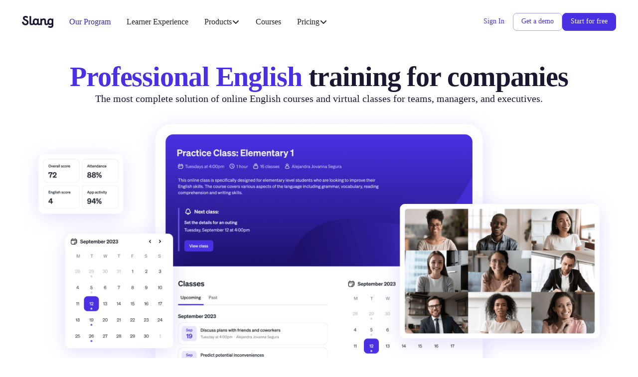

--- FILE ---
content_type: text/html; charset=utf-8
request_url: https://slangapp.com/
body_size: 2247
content:
<!doctype html>
<html lang="en">
  <head>
    <!-- 539e391f4591da4a568732ddb1287cb96cc14e5f -->
    <meta charset="utf-8" />
    <meta name="viewport" content="width=device-width, initial-scale=1, maximum-scale=1, user-scalable=no" />

    
    

    
    
      <title>Slang — The language of professionals</title>
    
    
      <meta name="description" content="Slang is the largest platform for learning professional and specialized English. We help people, companies, and universities go beyond basic English." />
    
    
      <link rel="shortcut icon" href="/static/favicon.png" type="image/png" />
    
    
      <meta property="og:image" content="/static/linkPreview.jpg" />
    

    
    
      <title data-rh="true"></title>
      
      
      
    

    <meta name="apple-itunes-app" content="app-id=1402765181" />
    <link rel="manifest" href="/static/manifest.json" />
    <meta name="google" content="notranslate" />
    <meta name="linkedIn" content="notranslate" />

    
    
    
    
      
        <link rel="stylesheet" type="text/css" href="/build/web/client_entry_marketing_f82e10.css"/>
      
    
    
      <style nonce="e1d6069e-3c25-4549-8a30-31ff19565b2d" data-styled="true" data-styled-version="5.3.11">.bpzLWD{display:-webkit-inline-box;display:-webkit-inline-flex;display:-ms-inline-flexbox;display:inline-flex;-webkit-align-items:center;-webkit-box-align:center;-ms-flex-align:center;align-items:center;-webkit-box-pack:center;-webkit-justify-content:center;-ms-flex-pack:center;justify-content:center;}/*!sc*/
data-styled.g54[id="Container-sc-1xwecya-0"]{content:"bpzLWD,"}/*!sc*/
.PJaJC{-webkit-flex:0 1 auto;-ms-flex:0 1 auto;flex:0 1 auto;border-radius:100px;-webkit-animation:crdvSE 1250ms ease infinite;animation:crdvSE 1250ms ease infinite;width:12px;height:12px;margin:0 6px;-webkit-animation-name:kVuXdO;animation-name:kVuXdO;-webkit-animation-delay:156.25ms;animation-delay:156.25ms;background:#F1F2F4;}/*!sc*/
.kdjuO{-webkit-flex:0 1 auto;-ms-flex:0 1 auto;flex:0 1 auto;border-radius:100px;-webkit-animation:crdvSE 1250ms ease infinite;animation:crdvSE 1250ms ease infinite;width:12px;height:12px;margin:0 6px;-webkit-animation-name:kVuXdO;animation-name:kVuXdO;-webkit-animation-delay:312.5ms;animation-delay:312.5ms;background:#F1F2F4;}/*!sc*/
.ilyOoD{-webkit-flex:0 1 auto;-ms-flex:0 1 auto;flex:0 1 auto;border-radius:100px;-webkit-animation:crdvSE 1250ms ease infinite;animation:crdvSE 1250ms ease infinite;width:12px;height:12px;margin:0 6px;-webkit-animation-name:kVuXdO;animation-name:kVuXdO;-webkit-animation-delay:468.75ms;animation-delay:468.75ms;background:#F1F2F4;}/*!sc*/
data-styled.g55[id="Dot-sc-1xwecya-1"]{content:"PJaJC,kdjuO,ilyOoD,"}/*!sc*/
.hefcQZ{margin:200px auto 30px;text-align:center;position:absolute;width:100%;}/*!sc*/
data-styled.g472[id="PageLoader-sc-nkgs84-0"]{content:"hefcQZ,"}/*!sc*/
@-webkit-keyframes crdvSE{0%{-webkit-transform:translateY(0);-ms-transform:translateY(0);transform:translateY(0);}15%{-webkit-transform:translateY(-4px);-ms-transform:translateY(-4px);transform:translateY(-4px);}30%{-webkit-transform:translateY(3px);-ms-transform:translateY(3px);transform:translateY(3px);}50%{-webkit-transform:translateY(-1px);-ms-transform:translateY(-1px);transform:translateY(-1px);}70%{-webkit-transform:translateY(0);-ms-transform:translateY(0);transform:translateY(0);}}/*!sc*/
@keyframes crdvSE{0%{-webkit-transform:translateY(0);-ms-transform:translateY(0);transform:translateY(0);}15%{-webkit-transform:translateY(-4px);-ms-transform:translateY(-4px);transform:translateY(-4px);}30%{-webkit-transform:translateY(3px);-ms-transform:translateY(3px);transform:translateY(3px);}50%{-webkit-transform:translateY(-1px);-ms-transform:translateY(-1px);transform:translateY(-1px);}70%{-webkit-transform:translateY(0);-ms-transform:translateY(0);transform:translateY(0);}}/*!sc*/
data-styled.g1367[id="sc-keyframes-crdvSE"]{content:"crdvSE,"}/*!sc*/
@-webkit-keyframes kVuXdO{0%{-webkit-transform:translateY(0);-ms-transform:translateY(0);transform:translateY(0);}15%{-webkit-transform:translateY(-8px);-ms-transform:translateY(-8px);transform:translateY(-8px);}30%{-webkit-transform:translateY(6px);-ms-transform:translateY(6px);transform:translateY(6px);}50%{-webkit-transform:translateY(-2px);-ms-transform:translateY(-2px);transform:translateY(-2px);}70%{-webkit-transform:translateY(0);-ms-transform:translateY(0);transform:translateY(0);}}/*!sc*/
@keyframes kVuXdO{0%{-webkit-transform:translateY(0);-ms-transform:translateY(0);transform:translateY(0);}15%{-webkit-transform:translateY(-8px);-ms-transform:translateY(-8px);transform:translateY(-8px);}30%{-webkit-transform:translateY(6px);-ms-transform:translateY(6px);transform:translateY(6px);}50%{-webkit-transform:translateY(-2px);-ms-transform:translateY(-2px);transform:translateY(-2px);}70%{-webkit-transform:translateY(0);-ms-transform:translateY(0);transform:translateY(0);}}/*!sc*/
data-styled.g1368[id="sc-keyframes-kVuXdO"]{content:"kVuXdO,"}/*!sc*/
</style>
    

    
    

    
    
      <script nonce="e1d6069e-3c25-4549-8a30-31ff19565b2d">
        window["__country_code__"] = "US";
      </script>
    

    
    
      <script nonce="e1d6069e-3c25-4549-8a30-31ff19565b2d">(function(w,d,s,l,i){w[l]=w[l]||[];w[l].push({'gtm.start':
      new Date().getTime(),event:'gtm.js'});var f=d.getElementsByTagName(s)[0],
      j=d.createElement(s),dl=l!='dataLayer'?'&l='+l:'';j.async=true;j.src=
      'https://www.googletagmanager.com/gtm.js?id='+i+dl;f.parentNode.insertBefore(j,f);
      })(window,document,'script','dataLayer','GTM-W8W4QK4');</script>
    

    
    <script nonce="e1d6069e-3c25-4549-8a30-31ff19565b2d" id="stripe-js" src="https://js.stripe.com/v3/" async></script>

    
    

    
    
      <script nonce="e1d6069e-3c25-4549-8a30-31ff19565b2d">
        !function(e,t,n){function a(){var e=t.getElementsByTagName('script')[0],n=t.createElement('script');n.type='text/javascript',n.async=!0,n.src='https://beacon-v2.helpscout.net',e.parentNode.insertBefore(n,e)}if(e.Beacon=n=function(t,n,a){e.Beacon.readyQueue.push({method:t,options:n,data:a})},n.readyQueue=[],'complete'===t.readyState)return a();e.attachEvent?e.attachEvent('onload',a):e.addEventListener('load',a,!1)}(window,document,window.Beacon||function(){});
      </script>
      <script type="text/javascript">
        window.Beacon("init", "b8219f45-abab-491f-b396-16ec59f331bc")
      </script>
    

    
    <link rel="stylesheet" href="https://static.zohocdn.com/recruit/embed_careers_site/css/v1.1/embed_jobs.css" type="text/css" nonce="e1d6069e-3c25-4549-8a30-31ff19565b2d" />
    <style nonce="e1d6069e-3c25-4549-8a30-31ff19565b2d">
      .embed_jobs_head { background: transparent !important }
      .embed_jobs_head2 { width: 100% !important; border-radius: 8px !important }
      .embed_jobs_head2, .cw-facet-checkbox + span { font-family: inherit !important }
    </style>
    <script type="text/javascript" src="https://static.zohocdn.com/recruit/embed_careers_site/javascript/v1.1/embed_jobs.js" nonce="e1d6069e-3c25-4549-8a30-31ff19565b2d"></script>
  </head>

  <body id="web-body" class="no-touch">
    
    
      <noscript><iframe src="https://www.googletagmanager.com/ns.html?id=GTM-W8W4QK4"
      height="0" width="0" style="display:none;visibility:hidden"></iframe></noscript>
    

    
    <div id="root" class="server-rendered"><div class="PageLoader-sc-nkgs84-0 hefcQZ"><span class="Container-sc-1xwecya-0 bpzLWD"><span class="Dot-sc-1xwecya-1 PJaJC"></span><span class="Dot-sc-1xwecya-1 kdjuO"></span><span class="Dot-sc-1xwecya-1 ilyOoD"></span></span></div></div>
    <div id="portal" class="notranslate" translate="no"></div>

    
    
      
        <script nonce="e1d6069e-3c25-4549-8a30-31ff19565b2d" async defer src="/build/web/client_entry_marketing_319037.js"></script>
      
    

    
    <style nonce="e1d6069e-3c25-4549-8a30-31ff19565b2d">
      .error-bar {
        position: fixed;
        bottom: 0;
        left: 0;
        right: 0;
        padding: 12px 30px;
        background: #E03131;
        border-top: 2px solid #BA1111;
        color: #FFF5F5;
        font-size: 15px;
        z-index: 1000;
        text-align: center;
      }

      .error-bar a {
        display: inline-block;
        background: #C92A2A;
        border: 2px solid #BA1111;
        font-weight: 700;
        text-decoration: none;
        padding: 8px 16px;
        border-radius: 500px;
        margin-left: 15px;
        color: #FFC1C1;
      }
    </style>

    
    <div id="browser-upgrade-message" class="error-bar" style="display: none">
      
        Whoops! The browser you’re using is out of date and insecure.
        We recommend that you update your browser.
        <a href="https://browsehappy.com">Update your browser</a>
      
    </div>
    <script nonce="e1d6069e-3c25-4549-8a30-31ff19565b2d">
      var isIE11 = !!window.MSInputMethodContext && !!document.documentMode;
      if (!("flex" in document.createElement("p").style) || isIE11) {
        document.getElementById("browser-upgrade-message").style.display = "block";
      }
    </script>

    
    
  </body>
</html>


--- FILE ---
content_type: text/css; charset=UTF-8
request_url: https://slangapp.com/build/web/client_entry_marketing_f82e10.css
body_size: 8441
content:
.PresetDateRangePicker_panel{padding:0 22px 11px}.PresetDateRangePicker_button{text-align:center;color:#00a699;height:100%;font:inherit;-moz-box-sizing:border-box;box-sizing:border-box;cursor:pointer;background:0 0;border:2px solid #00a699;margin-right:8px;padding:4px 12px;font-weight:700;line-height:normal;position:relative;overflow:visible}.PresetDateRangePicker_button:active{outline:0}.PresetDateRangePicker_button__selected{color:#fff;background:#00a699}.SingleDatePickerInput{background-color:#fff;display:inline-block}.SingleDatePickerInput__withBorder{border:1px solid #dbdbdb;border-radius:2px}.SingleDatePickerInput__rtl{direction:rtl}.SingleDatePickerInput__disabled{background-color:#f2f2f2}.SingleDatePickerInput__block{display:block}.SingleDatePickerInput__showClearDate{padding-right:30px}.SingleDatePickerInput_clearDate{color:inherit;font:inherit;cursor:pointer;background:0 0;border:0;margin:0 10px 0 5px;padding:10px;line-height:normal;position:absolute;top:50%;right:0;overflow:visible;-webkit-transform:translateY(-50%);-ms-transform:translateY(-50%);transform:translateY(-50%)}.SingleDatePickerInput_clearDate__default:focus,.SingleDatePickerInput_clearDate__default:hover{background:#dbdbdb;border-radius:50%}.SingleDatePickerInput_clearDate__small{padding:6px}.SingleDatePickerInput_clearDate__hide{visibility:hidden}.SingleDatePickerInput_clearDate_svg{fill:#82888a;vertical-align:middle;width:15px;height:12px}.SingleDatePickerInput_clearDate_svg__small{height:9px}.SingleDatePickerInput_calendarIcon{color:inherit;font:inherit;cursor:pointer;vertical-align:middle;background:0 0;border:0;margin:0 5px 0 10px;padding:10px;line-height:normal;display:inline-block;overflow:visible}.SingleDatePickerInput_calendarIcon_svg{fill:#82888a;vertical-align:middle;width:14px;height:15px}.SingleDatePicker{display:inline-block;position:relative}.SingleDatePicker__block{display:block}.SingleDatePicker_picker{z-index:1;background-color:#fff;position:absolute}.SingleDatePicker_picker__rtl{direction:rtl}.SingleDatePicker_picker__directionLeft{left:0}.SingleDatePicker_picker__directionRight{right:0}.SingleDatePicker_picker__portal{background-color:#0000004d;width:100%;height:100%;position:fixed;top:0;left:0}.SingleDatePicker_picker__fullScreenPortal{background-color:#fff}.SingleDatePicker_closeButton{color:inherit;font:inherit;cursor:pointer;z-index:2;background:0 0;border:0;padding:15px;line-height:normal;position:absolute;top:0;right:0;overflow:visible}.SingleDatePicker_closeButton:focus,.SingleDatePicker_closeButton:hover{color:darken(#cacccd,10%);text-decoration:none}.SingleDatePicker_closeButton_svg{fill:#cacccd;width:15px;height:15px}.DayPickerKeyboardShortcuts_buttonReset{color:inherit;font:inherit;cursor:pointer;background:0 0;border:0;border-radius:0;padding:0;font-size:14px;line-height:normal;overflow:visible}.DayPickerKeyboardShortcuts_buttonReset:active{outline:0}.DayPickerKeyboardShortcuts_show{z-index:2;width:33px;height:26px;position:absolute}.DayPickerKeyboardShortcuts_show:before{content:"";display:block;position:absolute}.DayPickerKeyboardShortcuts_show__bottomRight{bottom:0;right:0}.DayPickerKeyboardShortcuts_show__bottomRight:before{border-top:26px solid #0000;border-right:33px solid #00a699;bottom:0;right:0}.DayPickerKeyboardShortcuts_show__bottomRight:hover:before{border-right:33px solid #008489}.DayPickerKeyboardShortcuts_show__topRight{top:0;right:0}.DayPickerKeyboardShortcuts_show__topRight:before{border-bottom:26px solid #0000;border-right:33px solid #00a699;top:0;right:0}.DayPickerKeyboardShortcuts_show__topRight:hover:before{border-right:33px solid #008489}.DayPickerKeyboardShortcuts_show__topLeft{top:0;left:0}.DayPickerKeyboardShortcuts_show__topLeft:before{border-bottom:26px solid #0000;border-left:33px solid #00a699;top:0;left:0}.DayPickerKeyboardShortcuts_show__topLeft:hover:before{border-left:33px solid #008489}.DayPickerKeyboardShortcuts_showSpan{color:#fff;position:absolute}.DayPickerKeyboardShortcuts_showSpan__bottomRight{bottom:0;right:5px}.DayPickerKeyboardShortcuts_showSpan__topRight{top:1px;right:5px}.DayPickerKeyboardShortcuts_showSpan__topLeft{top:1px;left:5px}.DayPickerKeyboardShortcuts_panel{z-index:2;text-align:left;background:#fff;border:1px solid #dbdbdb;border-radius:2px;margin:33px;padding:22px;position:absolute;inset:0;overflow:auto}.DayPickerKeyboardShortcuts_title{margin:0;font-size:16px;font-weight:700}.DayPickerKeyboardShortcuts_list{padding:0;font-size:14px;list-style:none}.DayPickerKeyboardShortcuts_close{z-index:2;position:absolute;top:22px;right:22px}.DayPickerKeyboardShortcuts_close:active{outline:0}.DayPickerKeyboardShortcuts_closeSvg{fill:#cacccd;width:15px;height:15px}.DayPickerKeyboardShortcuts_closeSvg:focus,.DayPickerKeyboardShortcuts_closeSvg:hover{fill:#82888a}.CalendarDay{-moz-box-sizing:border-box;box-sizing:border-box;cursor:pointer;text-align:center;font-size:14px}.CalendarDay:active{outline:0}.CalendarDay__defaultCursor{cursor:default}.CalendarDay__default{color:#484848;background:#fff;border:1px solid #e4e7e7}.CalendarDay__default:hover{color:inherit;background:#e4e7e7;border:1px solid #e4e7e7}.CalendarDay__hovered_offset{color:inherit;background:#f4f5f5;border:1px double #e4e7e7}.CalendarDay__outside{color:#484848;background:#fff;border:0}.CalendarDay__outside:hover{border:0}.CalendarDay__blocked_minimum_nights{color:#cacccd;background:#fff;border:1px solid #eceeee}.CalendarDay__blocked_minimum_nights:active,.CalendarDay__blocked_minimum_nights:hover{color:#cacccd;background:#fff}.CalendarDay__highlighted_calendar{color:#484848;background:#ffe8bc}.CalendarDay__highlighted_calendar:active,.CalendarDay__highlighted_calendar:hover{color:#484848;background:#ffce71}.CalendarDay__selected_span{color:#fff;background:#66e2da;border:1px double #33dacd}.CalendarDay__selected_span:active,.CalendarDay__selected_span:hover{color:#fff;background:#33dacd;border:1px double #33dacd}.CalendarDay__selected,.CalendarDay__selected:active,.CalendarDay__selected:hover{color:#fff;background:#00a699;border:1px double #00a699}.CalendarDay__hovered_span,.CalendarDay__hovered_span:hover{color:#007a87;background:#b2f1ec;border:1px double #80e8e0}.CalendarDay__hovered_span:active{color:#007a87;background:#80e8e0;border:1px double #80e8e0}.CalendarDay__blocked_calendar,.CalendarDay__blocked_calendar:active,.CalendarDay__blocked_calendar:hover{color:#82888a;background:#cacccd;border:1px solid #cacccd}.CalendarDay__blocked_out_of_range,.CalendarDay__blocked_out_of_range:active,.CalendarDay__blocked_out_of_range:hover{color:#cacccd;background:#fff;border:1px solid #e4e7e7}.CalendarDay__hovered_start_first_possible_end{background:#eceeee;border:1px double #eceeee}.CalendarDay__hovered_start_blocked_min_nights{background:#eceeee;border:1px double #e4e7e7}.CalendarMonth{text-align:center;vertical-align:top;-webkit-user-select:none;-moz-user-select:none;-ms-user-select:none;user-select:none;background:#fff}.CalendarMonth_table{border-collapse:collapse;border-spacing:0}.CalendarMonth_verticalSpacing{border-collapse:separate}.CalendarMonth_caption{color:#484848;text-align:center;caption-side:initial;padding-top:22px;padding-bottom:37px;font-size:18px}.CalendarMonth_caption__verticalScrollable{padding-top:12px;padding-bottom:7px}.CalendarMonthGrid{text-align:left;z-index:0;background:#fff}.CalendarMonthGrid__animating{z-index:1}.CalendarMonthGrid__horizontal{position:absolute;left:9px}.CalendarMonthGrid__vertical,.CalendarMonthGrid__vertical_scrollable{margin:0 auto}.CalendarMonthGrid_month__horizontal{vertical-align:top;min-height:100%;display:inline-block}.CalendarMonthGrid_month__hideForAnimation{z-index:-1;opacity:0;pointer-events:none;position:absolute}.CalendarMonthGrid_month__hidden{visibility:hidden}.DayPickerNavigation{z-index:2;position:relative}.DayPickerNavigation__horizontal{height:0}.DayPickerNavigation__verticalScrollable_prevNav{z-index:1}.DayPickerNavigation__verticalDefault{width:100%;height:52px;position:absolute;bottom:0;left:0}.DayPickerNavigation__verticalScrollableDefault{position:relative}.DayPickerNavigation__bottom{height:auto}.DayPickerNavigation__bottomDefault{justify-content:space-between;display:-webkit-box;display:-moz-box;display:-ms-flexbox;display:-webkit-flex;display:flex}.DayPickerNavigation_button{cursor:pointer;-webkit-user-select:none;-moz-user-select:none;-ms-user-select:none;user-select:none;border:0;margin:0;padding:0}.DayPickerNavigation_button__default{color:#757575;background-color:#fff;border:1px solid #e4e7e7}.DayPickerNavigation_button__default:focus,.DayPickerNavigation_button__default:hover{border:1px solid #c4c4c4}.DayPickerNavigation_button__default:active{background:#f2f2f2}.DayPickerNavigation_button__disabled{cursor:default;border:1px solid #f2f2f2}.DayPickerNavigation_button__disabled:focus,.DayPickerNavigation_button__disabled:hover{border:1px solid #f2f2f2}.DayPickerNavigation_button__disabled:active{background:0 0}.DayPickerNavigation_button__horizontalDefault{border-radius:3px;padding:6px 9px;line-height:.78;position:absolute;top:18px}.DayPickerNavigation_bottomButton__horizontalDefault{margin:-10px 22px 30px;position:static}.DayPickerNavigation_leftButton__horizontalDefault{left:22px}.DayPickerNavigation_rightButton__horizontalDefault{right:22px}.DayPickerNavigation_button__verticalDefault{text-align:center;background:#fff;width:50%;height:100%;padding:5px;display:inline-block;position:relative;box-shadow:0 0 5px 2px #0000001a}.DayPickerNavigation_nextButton__verticalDefault{border-left:0}.DayPickerNavigation_nextButton__verticalScrollableDefault,.DayPickerNavigation_prevButton__verticalScrollableDefault{width:100%}.DayPickerNavigation_svg__horizontal{fill:#82888a;width:19px;height:19px;display:block}.DayPickerNavigation_svg__vertical{fill:#484848;width:42px;height:42px}.DayPickerNavigation_svg__disabled{fill:#f2f2f2}.DayPicker{text-align:left;background:#fff;position:relative}.DayPicker__horizontal{background:#fff}.DayPicker__verticalScrollable{height:100%}.DayPicker__hidden{visibility:hidden}.DayPicker__withBorder{border-radius:3px;box-shadow:0 2px 6px #0000000d,0 0 0 1px #00000012}.DayPicker_portal__horizontal{box-shadow:none;position:absolute;top:50%;left:50%}.DayPicker_portal__vertical{position:initial}.DayPicker_focusRegion{outline:0}.DayPicker_calendarInfo__horizontal,.DayPicker_wrapper__horizontal{vertical-align:top;display:inline-block}.DayPicker_weekHeaders{position:relative}.DayPicker_weekHeaders__horizontal{margin-left:9px}.DayPicker_weekHeader{color:#757575;z-index:2;text-align:left;position:absolute;top:62px}.DayPicker_weekHeader__vertical{left:50%}.DayPicker_weekHeader__verticalScrollable{text-align:center;background:#fff;border-bottom:1px solid #dbdbdb;width:100%;margin-left:0;display:table-row;top:0;left:0}.DayPicker_weekHeader_ul{margin:1px 0;padding-left:0;padding-right:0;font-size:14px;list-style:none}.DayPicker_weekHeader_li{text-align:center;display:inline-block}.DayPicker_transitionContainer{border-radius:3px;position:relative;overflow:hidden}.DayPicker_transitionContainer__horizontal{-webkit-transition:height .2s ease-in-out;-moz-transition:height .2s ease-in-out;transition:height .2s ease-in-out}.DayPicker_transitionContainer__vertical{width:100%}.DayPicker_transitionContainer__verticalScrollable{height:100%;padding-top:20px;position:absolute;inset:0;overflow-y:scroll}.DateInput{vertical-align:middle;background:#fff;width:130px;margin:0;padding:0;display:inline-block;position:relative}.DateInput__small{width:97px}.DateInput__block{width:100%}.DateInput__disabled{color:#dbdbdb;background:#f2f2f2}.DateInput_input{color:#484848;background-color:#fff;border:0;border-bottom:2px solid #0000;border-radius:0;width:100%;padding:11px 11px 9px;font-size:19px;font-weight:200;line-height:24px}.DateInput_input__small{letter-spacing:.2px;padding:7px 7px 5px;font-size:15px;line-height:18px}.DateInput_input__regular{font-weight:auto}.DateInput_input__readOnly{-webkit-user-select:none;-moz-user-select:none;-ms-user-select:none;user-select:none}.DateInput_input__focused{background:#fff;border:0;border-bottom:2px solid #008489;outline:0}.DateInput_input__disabled{background:#f2f2f2;font-style:italic}.DateInput_screenReaderMessage{clip:rect(0,0,0,0);border:0;width:1px;height:1px;margin:-1px;padding:0;position:absolute;overflow:hidden}.DateInput_fang{z-index:2;width:20px;height:10px;position:absolute;left:22px}.DateInput_fangShape{fill:#fff}.DateInput_fangStroke{stroke:#dbdbdb;fill:#0000}.DateRangePickerInput{background-color:#fff;display:inline-block}.DateRangePickerInput__disabled{background:#f2f2f2}.DateRangePickerInput__withBorder{border:1px solid #dbdbdb;border-radius:2px}.DateRangePickerInput__rtl{direction:rtl}.DateRangePickerInput__block{display:block}.DateRangePickerInput__showClearDates{padding-right:30px}.DateRangePickerInput_arrow{vertical-align:middle;color:#484848;display:inline-block}.DateRangePickerInput_arrow_svg{vertical-align:middle;fill:#484848;width:24px;height:24px}.DateRangePickerInput_clearDates{color:inherit;font:inherit;cursor:pointer;background:0 0;border:0;margin:0 10px 0 5px;padding:10px;line-height:normal;position:absolute;top:50%;right:0;overflow:visible;-webkit-transform:translateY(-50%);-ms-transform:translateY(-50%);transform:translateY(-50%)}.DateRangePickerInput_clearDates__small{padding:6px}.DateRangePickerInput_clearDates_default:focus,.DateRangePickerInput_clearDates_default:hover{background:#dbdbdb;border-radius:50%}.DateRangePickerInput_clearDates__hide{visibility:hidden}.DateRangePickerInput_clearDates_svg{fill:#82888a;vertical-align:middle;width:15px;height:12px}.DateRangePickerInput_clearDates_svg__small{height:9px}.DateRangePickerInput_calendarIcon{color:inherit;font:inherit;cursor:pointer;vertical-align:middle;background:0 0;border:0;margin:0 5px 0 10px;padding:10px;line-height:normal;display:inline-block;overflow:visible}.DateRangePickerInput_calendarIcon_svg{fill:#82888a;vertical-align:middle;width:14px;height:15px}.DateRangePicker{display:inline-block;position:relative}.DateRangePicker__block{display:block}.DateRangePicker_picker{z-index:1;background-color:#fff;position:absolute}.DateRangePicker_picker__rtl{direction:rtl}.DateRangePicker_picker__directionLeft{left:0}.DateRangePicker_picker__directionRight{right:0}.DateRangePicker_picker__portal{background-color:#0000004d;width:100%;height:100%;position:fixed;top:0;left:0}.DateRangePicker_picker__fullScreenPortal{background-color:#fff}.DateRangePicker_closeButton{color:inherit;font:inherit;cursor:pointer;z-index:2;background:0 0;border:0;padding:15px;line-height:normal;position:absolute;top:0;right:0;overflow:visible}.DateRangePicker_closeButton:focus,.DateRangePicker_closeButton:hover{color:darken(#cacccd,10%);text-decoration:none}.DateRangePicker_closeButton_svg{fill:#cacccd;width:15px;height:15px}.f6818af2f84f3d7b2c20{white-space:nowrap;display:inline-block;position:relative;top:50%;transform:translateY(-50%);& span{vertical-align:middle;background:#f1f2f4;border:2px solid #e4e7ec;border-radius:100px;animation:1.5s infinite fa225389cecbfc693d68;display:inline-block;&:first-child{animation-delay:.1875s}&:nth-child(2){animation-delay:.375s}&:nth-child(3){animation-delay:.5625s}}&.cfeb1be8aaf4363b4ec4 span{width:5px;height:5px;margin:0 1px}&.c4b697aa7222b75c12ae span{width:10px;height:10px;margin:0 3px}&.d2f651dc916dab8e5039 span{width:20px;height:20px;margin:0 6px;animation-name:d7fccbf602b235e8ae8e}}@keyframes fa225389cecbfc693d68{0%{transform:translateY(0)}15%{transform:translateY(-4px)}30%{transform:translateY(3px)}50%{transform:translateY(-1px)}70%{transform:translateY(0)}}@keyframes d7fccbf602b235e8ae8e{0%{transform:translateY(0)}15%{transform:translateY(-8px)}30%{transform:translateY(6px)}50%{transform:translateY(-2px)}70%{transform:translateY(0)}}.f0f6dfcb6d95a0c83c62 span{background:#595f69;border-color:#494e55}.c8df26f895ed9aa13434{text-align:center;background:#fff;border:2px solid #e4e7ec;border-radius:4px;max-width:600px;margin:120px auto 50px;padding:40px 60px;box-shadow:0 8px 0 -4px #f1f2f4;& p{color:#6e7681;margin-bottom:20px;font-size:18px;line-height:1.2}}.a541996b7ffb74705f70{margin:0 auto 30px;display:block}.e38da9a59a9a4ee296f8{letter-spacing:-.025em;margin:0 auto 20px;font-size:28px;font-weight:500;line-height:1.1}.ecd61f4f43237ea248f0{margin:0;padding:20px 40px 16px;font-size:20px}.a6bb9e0aee723e30ec8b{color:#212327;margin-bottom:24px;font-size:16px;font-weight:400;line-height:1.7;display:block;& span{white-space:nowrap}& a{color:#6e7681;@media (hover:hover){&:hover{color:#4931e3}}}& .c35cb8f5dfcae2c3d179{margin:0 6px 0 0;position:relative;top:4px;& svg{fill:#494e55}}& .c6267c49e7d086ffa6ed{vertical-align:middle;background:#b0b6bf;border-radius:2px;width:1px;height:16px;margin:-4px 10px 0;transition:background .15s linear;display:inline-block;transform:rotate(20deg)}}@media (width<=1024px){& .a6bb9e0aee723e30ec8b{font-size:13px}}.bddfd0b6e5d369248686{vertical-align:baseline;background:#f6f7f8;border:0 solid #e4e7ec;border-radius:100px;transition:border .15s linear,background .15s linear;display:inline-block;position:relative;& svg{width:26px;height:26px;display:block;position:absolute;top:14px;left:14px;& .fill-1{fill:#f1f2f4}& .fill-3{fill:#6e7681}}&.f6ed89cc0f3cdd1c25ae{width:54px;height:54px;padding:14px;& svg{top:14px;left:14px}}&.f7795526eb6d39bf4867{width:46px;height:46px;padding:10px;& svg{top:10px;left:10px}}}.f95b4bdeb2816164046c{border-color:#a99dfb;& svg .fill-1{fill:#e9e6fe}& svg .fill-3{fill:#6e5af2}}.dd13ccce599a520377db{border-color:#69e052;& svg .fill-1{fill:#dfc}& svg .fill-3{fill:#1d8725}}.d667a969d507c43f80ca{border-color:#ffc247;& svg .fill-1{fill:#fff1d6}& svg .fill-3{fill:#cc7a00}}.d0befa73bd88b99e9aee{border-color:#ff5c72;& svg .fill-1{fill:#ffe0e4}& svg .fill-3{fill:#d20420}}.d3713d9dde4bea536c44{& svg .fill-1{fill:#fff}& svg .fill-3{fill:#212327}}.b2f9868b6bc60be2c67f{border-color:#fff;& svg .fill-1{fill:#ffffff80}& svg .fill-3{fill:#fff}}.b8422ce9a2e7ddd26413 svg{transform:translateY(1px)}.a8fa44cfb6f3f01d0373 svg{transform:translate(-1px)}.ed61dad82dd259ec85bc svg{transform:translateY(1px)}.ef9c9a28be5f97b7020e svg{transform:translate(-1px,1px)}.b48de36684be360410cd svg{transform:translateY(1px)}.ca9c54f6f6ad9ad4eb03 svg{transform:translate(-2px,2px)}.f7e8d5b7b7a3ccd05ccc svg{transform:translate(2px)}.f914ae24a074f3850f9c svg{transform:translate(-2px,1px)}.b2f2e8983bc64d6553f5 svg{transform:translate(-1px,1px)}.d39038270e90dcfc7692 svg{transform:translateY(2px)}.b49de652f36ceafe478a svg,.fb59af9f05ee11ef1812 svg{transform:translateY(1px)}.af3c1c5898cda30bed74 svg{transform:translate(-1px,1px)}.eabc1c83be7332ad8938 svg{transform:translateY(-1px)}.d5704b7ece9d3cbbacac{flex:1 0;margin:0 10px;position:relative;&:before{content:"";z-index:2;background:#f6f7f8;border:2px dashed #e4e7ec;border-radius:16px;position:absolute;inset:0}&:last-child:after{display:none}&:after{content:"";z-index:1;background:url(/build/web/11cd61776e269e06f92b.svg);width:78px;height:36px;position:absolute;bottom:100%;right:-50px}&:nth-child(2n):after{top:100%;transform:scaleY(-1)}&:first-child .bab48ca330ee38b29070{transition-delay:0;&.cc89fc6fc02c9a8c0a0f{transition-delay:.2s}}&:nth-child(2) .bab48ca330ee38b29070{transition-delay:.2s;&.cc89fc6fc02c9a8c0a0f{transition-delay:.4s}}&:nth-child(3) .bab48ca330ee38b29070{transition-delay:.4s;transform:translate(10px,-15px)rotate(-4deg);&.cc89fc6fc02c9a8c0a0f{transition-delay:.6s;transform:translate(10px,-30px)}&.eab5bca884fd897bfd62,&.e25bfdc4907b577e8c8e{transform:translate(10px,-15px)rotate(-4deg)}&.bec1f4cf949e2e7cdeb4{transform:translate(10px,-30px)}}&:nth-child(4) .bab48ca330ee38b29070{transition-delay:.6s;&.cc89fc6fc02c9a8c0a0f{transition-delay:.8s}}&:nth-child(5) .bab48ca330ee38b29070{transition-delay:.8s;&.cc89fc6fc02c9a8c0a0f{transition-delay:1s}}}.bab48ca330ee38b29070{opacity:1;z-index:3;background:#fff;border:2px solid #e4e7ec;border-radius:16px;align-items:center;height:100%;padding:18px 20px;transition:transform .5s cubic-bezier(.215,.61,.355,1),opacity .5s linear;display:flex;position:relative;transform:none;& .a213415bd72e47d857bc{text-align:left;flex:1 0;font-size:18px;font-weight:500}& .e6e49f605adf26517738{background:0 0;flex:0 auto;margin:-20px 2px -20px -10px}&.cc89fc6fc02c9a8c0a0f{opacity:0;transform:translateY(-20px)}&.eab5bca884fd897bfd62{opacity:1;transform:translateY(0)}&.e25bfdc4907b577e8c8e{opacity:1;transition:transform .15s cubic-bezier(.215,.61,.355,1),opacity .15s linear;position:absolute;inset:0;transform:translateY(0)}&.bec1f4cf949e2e7cdeb4{opacity:0;transform:translateY(-20px)}}@media (width<=1023px){.d5704b7ece9d3cbbacac{margin:10px 0;&:after{inset:auto auto -30px 100%;transform:translate(-27%)rotate(90deg)}&:nth-child(2n):after{top:auto;left:auto;right:100%;transform:translate(27%)rotate(90deg)scaleY(-1)}&:nth-child(3) .bab48ca330ee38b29070{transform:translate(10px,-10px)rotate(-2deg);&.cc89fc6fc02c9a8c0a0f{transform:translate(-20px,-10px)}&.eab5bca884fd897bfd62,&.e25bfdc4907b577e8c8e{transform:translate(10px,-10px)rotate(-2deg)}&.bec1f4cf949e2e7cdeb4{transform:translate(-20px,-10px)}}}.bab48ca330ee38b29070{&.cc89fc6fc02c9a8c0a0f{transform:translate(-20px)}&.eab5bca884fd897bfd62,&.e25bfdc4907b577e8c8e{transform:translate(0)}&.bec1f4cf949e2e7cdeb4{transform:translate(-20px)}}}.slick-slider{box-sizing:border-box;-webkit-user-select:none;-moz-user-select:none;-ms-user-select:none;user-select:none;-webkit-touch-callout:none;-khtml-user-select:none;-ms-touch-action:pan-y;touch-action:pan-y;-webkit-tap-highlight-color:transparent;display:block;position:relative}.slick-list{margin:0;padding:0;display:block;position:relative;overflow:hidden}.slick-list:focus{outline:none}.slick-list.dragging{cursor:pointer;cursor:hand}.slick-slider .slick-track,.slick-slider .slick-list{-webkit-transform:translate(0,0);-moz-transform:translate(0,0);-ms-transform:translate(0,0);-o-transform:translate(0,0);transform:translate(0,0)}.slick-track{margin-left:auto;margin-right:auto;display:block;position:relative;top:0;left:0}.slick-track:before,.slick-track:after{content:"";display:table}.slick-track:after{clear:both}.slick-loading .slick-track{visibility:hidden}.slick-slide{float:left;height:100%;min-height:1px;display:none}[dir=rtl] .slick-slide{float:right}.slick-slide img{display:block}.slick-slide.slick-loading img{display:none}.slick-slide.dragging img{pointer-events:none}.slick-initialized .slick-slide{display:block}.slick-loading .slick-slide{visibility:hidden}.slick-vertical .slick-slide{border:1px solid #0000;height:auto;display:block}.slick-arrow.slick-hidden{display:none}.f4bad00abb16f360156d{vertical-align:baseline;display:inline-block;& *{fill:#b0b6bf}& svg{width:20px;height:20px;display:inline-block;& *{stroke:inherit;fill:inherit;stroke-width:inherit}}}.ef4b438b32b2f3cdf8db{& .d7d1f3bab1aa8ec11cf2{columns:4 200px;column-gap:0;margin:-20px;padding-left:0;display:block;&:after{display:none}& .a06cc08da26d3c18b4c1{vertical-align:top;break-inside:avoid;padding:20px;display:block;position:relative;&>.cd33c8cdbde799c6a12d>.a60c40ff94050a0f5534{color:#212327;text-align:center;background:#f1f2f4;border-radius:8px;margin:0 0 -7px -8px;padding:10px 14px;font-size:16px;font-weight:500;display:block}}}& ul{padding-left:18px;list-style-type:none;position:relative;&:after{content:"";z-index:1;background:#e4e7ec;border-radius:2px;width:2px;display:block;position:absolute;top:0;bottom:0;left:0}& li{line-height:1.1}}& ul ul{color:#212327;margin-top:6px;padding-top:12px;font-size:16px;font-weight:400;overflow:hidden;&:after,&>li .a60c40ff94050a0f5534:after{background:#e4e7ec}&>li{margin-bottom:10px;&:last-child{margin-bottom:0}& .cd33c8cdbde799c6a12d{position:relative}& .a60c40ff94050a0f5534{z-index:3;&:after{content:"";border-radius:2px;width:8px;height:2px;position:absolute;top:6px;left:-18px}}&:last-child>.cd33c8cdbde799c6a12d>.a60c40ff94050a0f5534:before{content:"";z-index:2;background:#fff;width:8px;position:absolute;top:8px;bottom:-10px;left:-20px}}}& ul ul ul{color:#494e55;padding-top:4px;font-size:14px;&:after,&>li .a60c40ff94050a0f5534:after{background:#f1f2f4}}& ul ul ul ul{color:#6e7681;&:after,&>li .a60c40ff94050a0f5534:after{background:#f6f7f8}}@media (width<=1024px){& .d7d1f3bab1aa8ec11cf2{columns:4 150px;margin:0;& .a06cc08da26d3c18b4c1{padding:10px;&>.cd33c8cdbde799c6a12d>.a60c40ff94050a0f5534{font-size:15px}}}}}.e52bbd848ed6ea62b30f{color:#6e5af2;background:#f6f7f8;border-radius:100px;padding:6px 12px;font-size:14px;font-weight:500;transition:none;display:inline-block;@media (hover:hover){&:hover{color:#3929a3;background:#f6f5ff}}}.e14fa76be134ffdc2693{padding:140px 0 0;position:relative;&:before{content:"";z-index:1;background-color:#f1f2f4;border-bottom:2px solid #e4e7ec;transition:background .5s linear,border .5s linear;position:absolute;inset:0 0 140px;@media (width<=1024px){background-color:#fff;border-bottom-color:#fff}}}.fde13095fdc820b8835f{z-index:2;justify-content:space-between;align-items:center;margin-bottom:20px;padding:5px 30px 0;display:none;position:relative}.fc825df1f977212e3dc4{color:#fff;margin:-4px 0 0 40px;font-size:18px;font-weight:500;& .b56234ebd0d19ff89e81{margin-right:5px;position:relative;top:4px;& svg{fill:#ffffff80}}}.e04d58ff1d40685fb262{color:#6e7681;z-index:10;background:#fff;justify-content:space-between;align-items:flex-end;padding:35px 70px 65px;display:none;position:absolute;bottom:0;left:0;right:0;& .e53fd2a81f27e97f56ed{text-align:right;font-size:14px;line-height:1.3;& .f9e4786e9fc568716e04{color:#e4e7ec;margin:0 8px}}&:after{content:"";background:linear-gradient(#fff0,#fff);height:100px;position:absolute;bottom:100%;left:0;right:0}}.d9d1fff47d7257848c7f{z-index:1;background:#fff;border-radius:8px;padding:36px 50px 44px;position:relative;overflow:hidden;& .e53fd2a81f27e97f56ed{flex:0 auto;max-width:none;margin-right:465px}}.da841dd2b1be1352344c{text-align:right;direction:rtl;width:396px;position:absolute;top:-10px;bottom:-80px;right:8px;& .b4c7410f4e6dc21713f7{margin-left:4px;padding:4px;display:inline-block;& img{border-radius:6px;width:120px;height:120px;display:block}&:nth-child(3n+2){transform:translateY(-20%)}&:nth-child(3n+3){transform:translateY(-40%)}}& .d39703645c94eb9ddaab{direction:ltr;width:100%;position:absolute;top:10px;bottom:80px;right:-8px}& .e3a141b31e1d19ae218c{white-space:nowrap;color:#595f69;opacity:0;background:#fff;border-color:#b0b6bf;border-radius:8px;padding:8px 10px;font-size:14px;font-weight:500;animation:2s cubic-bezier(.215,.61,.355,1) forwards d7fe0b68ba7fba924e07;display:inline-block;position:absolute;transform:translate(50%,-50%);box-shadow:0 4px 10px #21232740;& .c1c85157f5358ef7b5ed{opacity:.35;margin:0 2px;font-size:22px;line-height:10px;display:inline-block;position:relative;top:6px}&:nth-child(4){animation-delay:.9s;top:15%;right:40%}&:nth-child(2){padding:10px 12px;font-size:18px;animation-delay:.5s;top:30%;right:85%;& .c1c85157f5358ef7b5ed{top:4px}}&:first-child{padding:12px 14px;font-size:22px;animation-delay:.3s;top:50%;right:60%;& .c1c85157f5358ef7b5ed{top:2px}}&:nth-child(3){padding:10px 12px;font-size:18px;animation-delay:.7s;top:70%;right:35%;& .c1c85157f5358ef7b5ed{top:4px}}&:nth-child(5){animation-delay:1.1s;top:85%;right:80%}}}.f2a6c1d22b94fd22a6ac{gap:14px;margin-right:465px;padding:14px 4px 0 0;display:flex;& .b98dc83c1ee4d5b6de74{flex:0 auto}@media (width<=1024px){flex-direction:column;gap:24px;margin-right:0}}@keyframes d7fe0b68ba7fba924e07{0%{opacity:0;margin-top:50px}to{opacity:1;margin-top:0}}.ac93c2b114fd8a6919f4{color:#6e7681;margin-bottom:20px;font-size:16px;line-height:1.5}.acad009d76bf0c2216fe{flex:1 0}.e384d17e08acf6d046a1{flex-wrap:wrap;justify-content:center;align-items:stretch;margin:10px 0;padding:40px 0;display:flex;@media (width<=1024px){padding:20px 0}}.bb8d1cc868cf16779e5f{flex:0 0 33.33%;align-items:stretch;padding:10px;display:flex;position:relative;& .cd1b2b0880da608a9d95{color:#212327;background:#fff;border:1px solid #f1f2f4;border-radius:8px;flex-direction:column;flex:1 0;padding:18px;font-size:17px;line-height:1.4;display:flex;overflow:hidden}& .e53fd2a81f27e97f56ed{flex:1 0}& .b56234ebd0d19ff89e81{float:right;opacity:.5;margin:-4px 0 10px 14px}& .cb8431065695a5405bbe{display:inline;&.c9fcf08d49b9bdf56a51{color:#494e55;background:#f6f7f8;border-radius:4px;padding:0 1px;line-height:1.15;position:relative;&.c8ad66b20ebb6ec933c3{margin-right:2px}}}& .bff1c5d226802adfd519{color:#494e55;flex:0 auto;margin-top:12px;font-size:15px;line-height:1.25;position:relative;& .c9fcf08d49b9bdf56a51{margin-right:12px;display:inline-block;&:before{content:"";vertical-align:middle;background:#e4e7ec;border-radius:4px;width:4px;height:4px;margin-right:4px;display:inline-block}}}& .fedc59225e68e4d475a8{text-transform:uppercase;letter-spacing:.05em;color:#6e5af2;margin-bottom:4px;font-size:13px;font-weight:600;display:block;& .a6ee59c700db0509b778{vertical-align:middle;margin:-4px 3px -4px 0;position:relative;top:1px;& svg{fill:#6e5af2}}}}.c9fcb9fe940461f9598e{background:#fff;margin-top:20px;padding:40px 0}.f208b98cd2d84f6032a1{& .cc1597d354ed1d107e17{color:#212327;text-align:center;margin-bottom:8px;font-size:24px;font-weight:700;display:block}}.eb1ab4809d593cbdd6d3{margin-top:20px;& button:first-child{margin-right:10px}}.defaa9453661f7c2be0d,.c0c86b1b847780ede0d7{white-space:nowrap;background:0 0;border:2px solid #4931e3;border-radius:100px;margin:10px 10px 10px 0;padding:16px 28px;font-size:18px;font-weight:600;line-height:25px;text-decoration:none;display:inline-block}.defaa9453661f7c2be0d{color:#fff;background:#4931e3;@media (hover:hover){&:hover{color:#4931e3;background:#fff}}}.c0c86b1b847780ede0d7{color:#4931e3;@media (hover:hover){&:hover{color:#fff;background:#4931e3}}}.aa7617901dda3aabe041{& .e14fa76be134ffdc2693{padding-top:50px;&:before{display:none}@media (width<=1024px){padding-top:20px}}& .d9d1fff47d7257848c7f{box-shadow:none;padding-left:0;padding-right:0;overflow:visible}& .da841dd2b1be1352344c{top:-150px;bottom:-40px;& .d39703645c94eb9ddaab{top:120px;bottom:10px}}& .c9fcb9fe940461f9598e{background:0 0}& .c0c86b1b847780ede0d7{color:#fff;background:#4931e3;border:none;@media (hover:hover){&:hover{color:#fff;background:#3929a3;border:none}}&.b3db83178956a15dd33e{cursor:default;color:#494e55;background:#f1f2f4}@media (hover:hover){&.b3db83178956a15dd33e:hover{cursor:default;color:#494e55;background:#f1f2f4}}}}.eb016b03f11c1d167164{background:#f6f7f8;width:1000px;height:1300px;position:relative;overflow:hidden;& .e14fa76be134ffdc2693{padding:50px 0 0}& .d9d1fff47d7257848c7f{padding:36px 40px 38px}& .ac93c2b114fd8a6919f4{font-size:16px;line-height:1.35}& .fde13095fdc820b8835f{display:flex}& .f61b992588526d296b09{display:none}& .da841dd2b1be1352344c{& .e3a141b31e1d19ae218c{opacity:1;animation:none;&:nth-child(4){display:none}&:nth-child(2){padding:8px 10px;font-size:16px;top:25%;& .c1c85157f5358ef7b5ed{top:4px}}&:first-child{padding:10px 12px;font-size:18px;& .c1c85157f5358ef7b5ed{top:2px}}&:nth-child(3){padding:8px 10px;font-size:16px;top:75%;& .c1c85157f5358ef7b5ed{top:4px}}&:nth-child(5){display:none}}}& .eb1ab4809d593cbdd6d3{display:none}& a,& .e558d277c9476800291b{color:#595f69}& .bb8d1cc868cf16779e5f{& .cd1b2b0880da608a9d95{font-size:15px}}& .f208b98cd2d84f6032a1{& .cc1597d354ed1d107e17{text-align:left;font-size:24px}& .b097c46156c704145f45{text-align:left;max-width:none;margin-bottom:30px}}& .c9fcb9fe940461f9598e{padding:40px 25px 1000px}& .e384d17e08acf6d046a1{padding:10px 0 15px}& .e04d58ff1d40685fb262{display:flex}}@media (width<=1024px){.e14fa76be134ffdc2693{padding-top:20px}.da841dd2b1be1352344c{display:none}.f208b98cd2d84f6032a1 .cc1597d354ed1d107e17,.f208b98cd2d84f6032a1 .b097c46156c704145f45{text-align:left}.d9d1fff47d7257848c7f{padding:0;& .e53fd2a81f27e97f56ed{flex:0 auto;max-width:none;margin-right:0}}.c9fcb9fe940461f9598e{margin-top:20px;padding:20px 0}.bb8d1cc868cf16779e5f{flex-basis:100%}.f2a6c1d22b94fd22a6ac{padding:24px 0 0}}@media (width<=600px){.eb1ab4809d593cbdd6d3{text-align:center}}.c2ab5c14a1c3cae62a2a{text-align:center;background:#fff;margin:150px auto 125px;padding:40px 60px;& p{color:#212327;max-width:600px;margin:0 auto;font-size:18px;line-height:1.2}}.f8125249172c70664150{margin:25px 0 0;padding:20px 40px 16px;font-size:20px}.f2c86403a085c7097768{margin-bottom:25px;padding-left:16px;& .a64ffdfcad61a077d186{margin-bottom:15px;padding-left:5px}}.e5697457c4a3c5cb3a65{color:#cc7a00;margin:20px 0 30px;font-size:100px;font-weight:300;line-height:1;display:block}.b0a9288a856796af98f3{color:charcoal-700;letter-spacing:-.025em;margin:0 auto 20px;font-size:36px;font-weight:600;line-height:1.1}.e56bd964db65074eb77e{margin:0 auto 30px;display:block}.f83352d3ca531b18cada{color:#3929a3!important}.d71846a720e2dc602e6d{justify-content:space-between;align-items:center;max-width:1200px;margin:0 auto;padding:160px 0 60px;display:flex;& .c78278867130cf60a58f{text-align:center;flex:50%;max-width:430px;margin:0 15px;& .ff4e63e1d87ee7b4d81f{color:#cc7a00;text-transform:uppercase;letter-spacing:.05em;margin:15px 0;font-size:16px;font-weight:600}& .cc0a27f19ce3e1a7daf2{color:#212327;margin-bottom:15px;line-height:1.1}& .eacd8d0cca6f155fce93{color:#212327;padding:0 15px;line-height:1.35;& .e006e137dcfb5577c555{font-weight:500}}& .dd503d005adfc83ebe8e{margin:0 auto;& img{width:300px}}}& .d3be56424aa1e6f0c132{text-align:center;border:1px solid #e4e7ec;border-radius:4px;flex:50%;max-width:500px;margin:0 15px;padding:40px 45px;transition:box-shadow .15s cubic-bezier(.215,.61,.355,1),border-color .15s linear;box-shadow:0 1px 6px 2px #6e768140}}@media (width<=900px){.d71846a720e2dc602e6d{flex-direction:column;padding:100px 0 0;& .c78278867130cf60a58f,& .d3be56424aa1e6f0c132{flex:100%}& .c78278867130cf60a58f{margin:0 15px 30px}& .d3be56424aa1e6f0c132{margin:0}& .dd503d005adfc83ebe8e{display:none}}}html{-webkit-text-size-adjust:100%;line-height:1.15}body{margin:0}main{display:block}h1{margin:.67em 0;font-size:2em}hr{box-sizing:content-box;height:0;overflow:visible}pre{font-family:monospace;font-size:1em}a{background-color:#0000}abbr[title]{border-bottom:none;text-decoration:underline dotted}b,strong{font-weight:bolder}code,kbd,samp{font-family:monospace;font-size:1em}small{font-size:80%}sub,sup{vertical-align:baseline;font-size:75%;line-height:0;position:relative}sub{bottom:-.25em}sup{top:-.5em}img{border-style:none}button,input,optgroup,select,textarea{margin:0;font-family:inherit;font-size:100%;line-height:1.15}button,input{overflow:visible}button,select{text-transform:none}button,[type=button],[type=reset],[type=submit]{-webkit-appearance:button}button::-moz-focus-inner,[type=button]::-moz-focus-inner,[type=reset]::-moz-focus-inner,[type=submit]::-moz-focus-inner{border-style:none;padding:0}button:-moz-focusring,[type=button]:-moz-focusring,[type=reset]:-moz-focusring,[type=submit]:-moz-focusring{outline:1px dotted buttontext}fieldset{padding:.35em .75em .625em}legend{box-sizing:border-box;color:inherit;white-space:normal;max-width:100%;padding:0;display:table}progress{vertical-align:baseline}textarea{overflow:auto}[type=checkbox],[type=radio]{box-sizing:border-box;padding:0}[type=number]::-webkit-inner-spin-button,[type=number]::-webkit-outer-spin-button{height:auto}[type=search]{-webkit-appearance:textfield;outline-offset:-2px}[type=search]::-webkit-search-decoration{-webkit-appearance:none}::-webkit-file-upload-button{-webkit-appearance:button;font:inherit}details{display:block}summary{display:list-item}template,[hidden]{display:none}@font-face{font-family:soehne;src:url(/build/web/e85356329d7fcc058517.woff2)format("woff2"),url(/build/web/4bb951ddf81277f2995a.woff)format("woff");font-weight:400;font-style:normal;font-stretch:100%}@font-face{font-family:soehne;src:url(/build/web/d36fa37f3dd946a246c9.woff2)format("woff2"),url(/build/web/8dd32135fee08202adb3.woff)format("woff");font-weight:400;font-style:italic;font-stretch:100%}@font-face{font-family:soehne;src:url(/build/web/863222a3f01d54ef0d42.woff2)format("woff2"),url(/build/web/3566836125c8f27c7e3b.woff)format("woff");font-weight:500;font-style:normal;font-stretch:100%}@font-face{font-family:soehne;src:url(/build/web/bb581336588d73d1ce49.woff2)format("woff2"),url(/build/web/f589d890b834e3be4cdd.woff)format("woff");font-weight:500;font-style:normal;font-stretch:125%}@font-face{font-family:soehne;src:url(/build/web/8afd2dceeac3b30bb8a0.woff2)format("woff2"),url(/build/web/46ac553623f24a708d23.woff)format("woff");font-weight:600;font-style:normal;font-stretch:100%}@font-face{font-family:soehne;src:url(/build/web/eaedf88b6168de8309c5.woff2)format("woff2"),url(/build/web/9207488bf81183fa99c8.woff)format("woff");font-weight:600;font-style:normal;font-stretch:125%}@font-face{font-family:soehne;src:url(/build/web/b874f3ffc024e17c021d.woff2)format("woff2"),url(/build/web/4b15e03f9d04eccf2c1e.woff)format("woff");font-weight:700;font-style:normal;font-stretch:125%}@keyframes bd9aa91907872b72bef1{10%,90%{transform:translate(-1px)}20%,80%{transform:translate(2px)}30%,50%,70%{transform:translate(-4px)}40%,60%{transform:translate(4px)}}*{box-sizing:border-box}:where(:not(#v4,#v4 *)){margin:0;padding:0}:root{--safe-top:env(safe-area-inset-top,0);--safe-right:env(safe-area-inset-right,0);--safe-bottom:env(safe-area-inset-bottom,0);--safe-left:env(safe-area-inset-left,0)}html:where(:not(#v4,#v4 *)){color:#212327;font-variant-ligatures:common-ligatures;-moz-font-feature-settings:"liga","clig";-webkit-font-feature-settings:"liga","clig";font-feature-settings:"liga","clig";font-variant-numeric:tabular-nums;background:#fff;width:100%;height:100%;font-family:soehne,sans-serif;font-size:16px;position:relative}body:where(:not(#v4,#v4 *)){width:100%;height:100%;position:relative;@media (width<=1024px){width:100%;overflow-x:hidden}}#root:where(:not(#v4,#v4 *)){width:100%;height:100%;position:relative}input:where(:not(#v4,#v4 *)),input[type=search]:where(:not(#v4,#v4 *)),button:where(:not(#v4,#v4 *)),select:where(:not(#v4,#v4 *)),textarea:where(:not(#v4,#v4 *)){font-variant-numeric:tabular-nums;-webkit-appearance:none;font-family:soehne,sans-serif}a:where(:not(#v4,#v4 *)){color:#6e5af2;cursor:pointer;text-decoration:none;@media (hover:hover){&:hover{color:#4931e3}}&:focus{outline:0}&:active{color:#6e5af2}}h1:where(:not(#v4,#v4 *)),h2:where(:not(#v4,#v4 *)),h3:where(:not(#v4,#v4 *)),h4:where(:not(#v4,#v4 *)){font-weight:700;line-height:1.2}h1:where(:not(#v4,#v4 *)){font-size:56px}h3:where(:not(#v4,#v4 *)){font-size:36px}h4:where(:not(#v4,#v4 *)){font-size:24px}.dd9deb4aad7570adc6dd{text-transform:uppercase;letter-spacing:.1em;font-size:16px;line-height:21px}#portal{z-index:199;position:absolute;top:0;left:0;right:0;overflow:visible}

--- FILE ---
content_type: image/svg+xml
request_url: https://slangapp.com/build/web/cd467f0b2519c4e91d6e.svg
body_size: -356
content:
<svg xmlns="http://www.w3.org/2000/svg" width="36" height="37" fill="none" viewBox="0 0 36 37"><g stroke="#4931E3" stroke-width="3"><path stroke-linecap="round" d="m27 12.045-2.429 6.5m-13.142-1L9 24.045m11.5-4.41-5-3.18"/><circle cx="12.5" cy="14.545" r="3"/><circle cx="7.5" cy="27.545" r="3"/><circle cx="28.5" cy="8.545" r="3"/><circle cx="23.5" cy="21.545" r="3"/></g></svg>

--- FILE ---
content_type: image/svg+xml
request_url: https://cdn.slangapp.com/course-icons/blue-600/inventory-management.svg
body_size: 346
content:
<svg width="32" height="32" viewBox="0 0 32 32" fill="none" xmlns="http://www.w3.org/2000/svg">
<path fill-rule="evenodd" clip-rule="evenodd" d="M10.0489 5.26293C10.2935 3.97433 11.4257 3 12.7855 3H13.2145C14.5743 3 15.7065 3.97433 15.9511 5.26293L16.9487 5.59547C17.6998 5.84585 18.3011 6.37374 18.6538 7.04236C21.1063 7.36266 23 9.46018 23 12V13H21V12C21 10.6912 20.1619 9.57811 18.993 9.16825C18.9076 10.1941 18.0479 11 17 11H9C7.9521 11 7.09242 10.1941 7.00698 9.16825C5.83814 9.57811 5 10.6912 5 12V24C5 25.6569 6.34315 27 8 27H18C18.6008 27 19.1575 26.8244 19.6253 26.5221L20.7108 28.2019C19.9293 28.7069 18.9973 29 18 29L8 29C5.23858 29 3 26.7614 3 24V12C3 9.46018 4.8937 7.36266 7.34618 7.04236C7.69893 6.37374 8.30017 5.84585 9.05132 5.59547L10.0489 5.26293ZM16.3162 7.49284C16.7246 7.62895 17 8.01109 17 8.44152V9H9V8.44152C9 8.01109 9.27543 7.62895 9.68377 7.49284L11.1127 7.01651C11.6426 6.83989 12 6.34403 12 5.78551C12 5.35169 12.3517 5 12.7855 5H13.2145C13.6483 5 14 5.35169 14 5.78551C14 6.34403 14.3574 6.83989 14.8873 7.01651L16.3162 7.49284ZM8 14C7.44772 14 7 14.4477 7 15C7 15.5523 7.44772 16 8 16H14C14.5523 16 15 15.5523 15 15C15 14.4477 14.5523 14 14 14H8ZM7 19C7 18.4477 7.44772 18 8 18H14C14.5523 18 15 18.4477 15 19C15 19.5523 14.5523 20 14 20H8C7.44772 20 7 19.5523 7 19ZM24 16C24 15.4477 23.5523 15 23 15C22.4477 15 22 15.4477 22 16V16.5C22 17.0523 22.4477 17.5 23 17.5C23.5523 17.5 24 17.0523 24 16.5V16ZM7 23C7 22.4477 7.44772 22 8 22H14C14.5523 22 15 22.4477 15 23C15 23.5523 14.5523 24 14 24H8C7.44772 24 7 23.5523 7 23Z" fill="#4931E3"/>
<path fill-rule="evenodd" clip-rule="evenodd" d="M21.8284 13C21.5632 13 21.3089 13.1054 21.1213 13.2929L19.2929 15.1213C19.1054 15.3089 19 15.5632 19 15.8284V25C19 26.1046 19.8954 27 21 27H25C26.1046 27 27 26.1046 27 25V15.8284C27 15.5632 26.8946 15.3089 26.7071 15.1213L24.8787 13.2929C24.6911 13.1054 24.4368 13 24.1716 13H21.8284ZM19.7071 11.8787C20.2697 11.3161 21.0328 11 21.8284 11H24.1716C24.9672 11 25.7303 11.3161 26.2929 11.8787L28.1213 13.7071C28.6839 14.2697 29 15.0328 29 15.8284V25C29 27.2091 27.2091 29 25 29H21C18.7909 29 17 27.2091 17 25V15.8284C17 15.0328 17.3161 14.2697 17.8787 13.7071L19.7071 11.8787Z" fill="#4931E3"/>
</svg>


--- FILE ---
content_type: image/svg+xml
request_url: https://cdn.slangapp.com/course-icons/blue-600/warehouse-management.svg
body_size: -22
content:
<svg width="32" height="32" viewBox="0 0 32 32" fill="none" xmlns="http://www.w3.org/2000/svg">
<path d="M28 14V9C28 7.3 26.7 6 25 6H20V5C20 4.4 19.6 4 19 4C18.4 4 18 4.4 18 5V16H16.8L15.6 10C15.1 7.7 13.1 6 10.7 6H9C7.3 6 6 7.3 6 9V16C4.3 16 3 17.3 3 19V24C3 26.2 4.8 28 7 28C8.9 28 10.4 26.7 10.9 25H13.2C13.6 26.7 15.2 28 17.1 28C19.3 28 21.1 26.2 21.1 24C21.1 23 20.7 22.1 20.1 21.4V16H28.1C28.7 16 29.1 15.6 29.1 15C29.1 14.4 28.6 14 28 14ZM8 9C8 8.4 8.4 8 9 8H10.7C12.1 8 13.4 9 13.6 10.4L14.9 16.7L13.6 18H12.8L12 13.8C11.9 13.3 11.4 12.9 10.8 13C10.3 13.1 9.9 13.6 10 14.2L10.8 18H10.4L8.7 16.3C8.5 16.1 8.3 16 8 16V9ZM6 18H7.6L9.3 19.7C9.5 19.9 9.7 20 10 20H14C14.3 20 14.5 19.9 14.7 19.7L16.4 18H18V20.1C17.7 20 17.3 20 17 20C15.1 20 13.6 21.3 13.1 23H10.8C10.4 21.3 8.8 20 6.9 20C6.2 20 5.5 20.2 4.9 20.6V19C5 18.4 5.4 18 6 18ZM7 26C5.9 26 5 25.1 5 24C5 22.9 5.9 22 7 22C8.1 22 9 22.9 9 24C9 25.1 8.1 26 7 26ZM17 26C15.9 26 15 25.1 15 24C15 22.9 15.9 22 17 22C18.1 22 19 22.9 19 24C19 25.1 18.1 26 17 26ZM24 14V13C24 12.4 23.6 12 23 12C22.4 12 22 12.4 22 13V14H20V8H22V9C22 9.6 22.4 10 23 10C23.6 10 24 9.6 24 9V8H25C25.6 8 26 8.4 26 9V14H24Z" fill="#4931E3"/>
</svg>


--- FILE ---
content_type: image/svg+xml
request_url: https://cdn.slangapp.com/course-icons/blue-600/civil-engineering.svg
body_size: 515
content:
<svg width="32" height="32" viewBox="0 0 32 32" fill="none" xmlns="http://www.w3.org/2000/svg">
<path d="M27.4 20.8L27 20.6C27 20.4 27 20.2 27 20C27 19.8 27 19.6 27 19.4L27.4 19.1C27.9 18.8 28.3 18.3 28.4 17.8C28.5 17.2 28.5 16.7 28.2 16.2L27.4 14.8C27.1 14.3 26.6 13.9 26.1 13.8C25.5 13.7 25 13.7 24.5 14L24 14.2C23.7 14 23.4 13.8 23 13.6V13.1C23 12 22.1 11 21 10.9V9.90002C21 8.20002 19.7 6.90002 18 6.90002H10V3.90002C10 3.30002 9.6 2.90002 9 2.90002H7C4.8 2.90002 3 4.70002 3 6.90002V20.9C3 23.1 4.8 24.9 7 24.9H12.5L12.6 25.1C12.9 25.6 13.4 26 13.9 26.1C14.5 26.2 15 26.2 15.5 25.9L15.9 25.6C16.2 25.8 16.5 26 16.9 26.2V26.7C16.9 27.9 17.9 28.9 19.1 28.9H20.8C22 28.9 23 27.9 23 26.7V26.2C23.3 26 23.7 25.9 24 25.6L24.4 25.9C24.9 26.2 25.5 26.3 26 26.1C26.6 25.9 27 25.6 27.3 25.1L28.1 23.7C28.4 23.2 28.5 22.6 28.3 22.1C28.3 21.6 27.9 21.1 27.4 20.8ZM5 7.00002C5 5.90002 5.9 5.00002 7 5.00002H8V17H7C6.3 17 5.6 17.2 5 17.5V7.00002ZM5 21C5 19.9 5.9 19 7 19H9C9.6 19 10 18.6 10 18V9.00002H18C18.6 9.00002 19 9.40002 19 10V11C17.9 11.1 17 12 17 13.2V13.7C16.7 13.9 16.3 14 16 14.3L15.6 14C15.1 13.7 14.5 13.6 14 13.8C13.4 14 13 14.3 12.7 14.8L11.9 16.2C11.6 16.7 11.5 17.3 11.7 17.8C11.8 18.4 12.2 18.8 12.7 19.1L13.1 19.4C13.1 19.6 13.1 19.8 13.1 20C13.1 20.2 13.1 20.4 13.1 20.6L12.7 20.9C12.2 21.2 11.8 21.7 11.7 22.2C11.6 22.5 11.6 22.8 11.6 23.1H7C5.9 23 5 22.1 5 21ZM24.9 19.1C25 19.4 25 19.7 25 20C25 20.3 25 20.6 24.9 20.9C24.8 21.3 25 21.7 25.4 21.9L26.4 22.5C26.5 22.5 26.5 22.6 26.5 22.6V22.7L25.7 24.1C25.7 24.2 25.6 24.2 25.6 24.2H25.5L24.5 23.6C24.1 23.4 23.7 23.4 23.4 23.7C22.9 24.1 22.4 24.4 21.8 24.6C21.4 24.7 21.1 25.1 21.1 25.5V26.7C21.1 26.8 21 26.9 20.9 26.9H19.2C19.1 26.9 19 26.8 19 26.7V25.5C19 25.1 18.7 24.7 18.3 24.6C17.7 24.4 17.2 24.1 16.7 23.7C16.5 23.5 16.3 23.5 16 23.5C15.8 23.5 15.7 23.5 15.5 23.6L14.5 24.2C14.4 24.2 14.4 24.2 14.4 24.2C14.4 24.2 14.3 24.2 14.3 24.1L13.5 22.7C13.5 22.6 13.5 22.6 13.5 22.6C13.5 22.6 13.5 22.5 13.6 22.5L14.6 21.9C15 21.7 15.2 21.3 15.1 20.9C15 20.6 15 20.3 15 20C15 19.7 15 19.4 15.1 19.1C15.2 18.7 15 18.3 14.6 18.1L13.6 17.5C13.5 17.5 13.5 17.4 13.5 17.4V17.3L14.3 15.9C14.3 15.8 14.4 15.8 14.4 15.8H14.5L15.5 16.4C15.9 16.6 16.3 16.6 16.6 16.3C17.1 15.9 17.6 15.6 18.2 15.4C18.6 15.3 18.9 14.9 18.9 14.5V13.3C18.9 13.2 19 13.1 19.1 13.1H20.8C20.9 13.1 21 13.2 21 13.3V14.5C21 14.9 21.3 15.3 21.7 15.4C22.3 15.6 22.8 15.9 23.3 16.3C23.6 16.6 24.1 16.6 24.4 16.4L25.4 15.8C25.5 15.8 25.5 15.8 25.5 15.8C25.5 15.8 25.6 15.8 25.6 15.9L26.4 17.3C26.4 17.4 26.4 17.4 26.4 17.4C26.4 17.4 26.4 17.5 26.3 17.5L25.3 18.1C25 18.3 24.8 18.7 24.9 19.1Z" fill="#4931E3"/>
<path d="M20 17C18.3 17 17 18.3 17 20C17 21.7 18.3 23 20 23C21.7 23 23 21.7 23 20C23 18.3 21.7 17 20 17ZM20 21C19.4 21 19 20.6 19 20C19 19.4 19.4 19 20 19C20.6 19 21 19.4 21 20C21 20.6 20.6 21 20 21Z" fill="#4931E3"/>
</svg>


--- FILE ---
content_type: image/svg+xml
request_url: https://cdn.slangapp.com/course-icons/blue-600/aerospace-engineering.svg
body_size: 691
content:
<svg width="32" height="32" viewBox="0 0 32 32" fill="none" xmlns="http://www.w3.org/2000/svg">
<path d="M27.4 20.8L27 20.5C27 20.3 27 20.1 27 19.9C27 19.7 27 19.5 27 19.3L27.4 19C27.9 18.7 28.3 18.2 28.4 17.7C28.5 17.1 28.5 16.6 28.2 16.1L27.4 14.7C27.1 14.2 26.6 13.8 26.1 13.7C25.5 13.6 25 13.6 24.5 13.9L24.1 14.2C23.8 14 23.5 13.8 23.1 13.6V13.1C23.1 11.9 22.1 10.9 20.9 10.9H19.2C19 10.9 18.8 10.9 18.6 11C18.5 10.5 18.3 10 18.2 9.60002C17.1 6.70002 15.1 4.40002 12.5 3.10002C12.2 3.00002 11.9 3.00002 11.6 3.10002C9.00001 4.40002 6.99999 6.80002 5.89999 9.60002C5.29999 11.1 5 12.8 5 14.5C5 15.7 5.2 16.9 5.5 18C3.9 19.5 3 21.6 3 23.8V25.6C3 26.4 3.5 27.1 4.2 27.5C4.4 27.6 4.7 27.6 5 27.6C5.5 27.6 5.99999 27.4 6.39999 27L6.7 26.7C7.2 26.1 7.90001 25.7 8.60001 25.4L8.2 27.2C8.1 27.7 8.2 28.1 8.5 28.5C8.8 28.9 9.2 29.1 9.7 29.1H14.4C14.9 29.1 15.3 28.9 15.6 28.5C15.9 28.1 16 27.7 15.9 27.2L15.6 26.1L16 25.8C16.3 26 16.6 26.2 17 26.4V26.9C17 28.1 18 29.1 19.2 29.1H20.9C22.1 29.1 23.1 28.1 23.1 26.9V26.4C23.4 26.2 23.8 26.1 24.1 25.8L24.5 26.1C25 26.4 25.6 26.5 26.1 26.3C26.7 26.1 27.1 25.8 27.4 25.3L28.2 23.9C28.5 23.4 28.6 22.8 28.4 22.3C28.3 21.6 27.9 21.1 27.4 20.8ZM12 5.10002C13.5 6.00002 14.8 7.30003 15.7 9.00003H8.39999C9.19999 7.40003 10.5 6.00002 12 5.10002ZM5.3 25.2L5 25.5V23.7C5 22.4 5.4 21.1 6.2 20.1C6.7 21.3 7.4 22.4 8.3 23.3C7.1 23.8 6.1 24.4 5.3 25.2ZM7 14.5C7 13.3 7.2 12.1 7.5 11H16.4C16.7 11.9 16.8 12.8 16.9 13.7C16.6 13.9 16.3 14 16 14.2L15.6 13.9C15.1 13.6 14.5 13.5 14 13.7C13.4 13.9 13 14.2 12.7 14.7L11.9 16.1C11.6 16.6 11.5 17.2 11.7 17.7C11.8 18.3 12.2 18.7 12.7 19L13.1 19.3C13.1 19.5 13.1 19.7 13.1 19.9C13.1 20.1 13.1 20.3 13.1 20.5L12.7 20.8C12.2 21.1 11.8 21.6 11.7 22.1C11.6 22.4 11.6 22.7 11.6 23H10.8C8.4 21 7 17.9 7 14.5ZM10.3 27L10.8 25H12.5L12.6 25.2C12.8 25.6 13.1 25.8 13.5 26L13.7 27H10.3ZM24.9 19.1C25 19.4 25 19.7 25 20C25 20.3 25 20.6 24.9 20.9C24.8 21.3 25 21.7 25.4 21.9L26.4 22.5C26.5 22.5 26.5 22.6 26.5 22.6V22.7L25.7 24.1C25.7 24.2 25.6 24.2 25.6 24.2H25.5L24.5 23.6C24.1 23.4 23.7 23.4 23.4 23.7C22.9 24.1 22.4 24.4 21.8 24.6C21.4 24.7 21.1 25.1 21.1 25.5V26.7C21.1 26.8 21 26.9 20.9 26.9H19.2C19.1 26.9 19 26.8 19 26.7V25.5C19 25.1 18.7 24.7 18.3 24.6C17.7 24.4 17.2 24.1 16.7 23.7C16.5 23.5 16.3 23.5 16 23.5C15.8 23.5 15.7 23.5 15.5 23.6L14.5 24.2C14.4 24.2 14.4 24.2 14.4 24.2C14.4 24.2 14.3 24.2 14.3 24.1L13.5 22.7C13.5 22.6 13.5 22.6 13.5 22.6C13.5 22.6 13.5 22.5 13.6 22.5L14.6 21.9C15 21.7 15.2 21.3 15.1 20.9C15 20.6 15 20.3 15 20C15 19.7 15 19.4 15.1 19.1C15.2 18.7 15 18.3 14.6 18.1L13.6 17.5C13.5 17.5 13.5 17.4 13.5 17.4V17.3L14.3 15.9C14.3 15.8 14.4 15.8 14.4 15.8H14.5L15.5 16.4C15.9 16.6 16.3 16.6 16.6 16.3C17.1 15.9 17.6 15.6 18.2 15.4C18.6 15.3 18.9 14.9 18.9 14.5V13.3C18.9 13.2 19 13.1 19.1 13.1H20.8C20.9 13.1 21 13.2 21 13.3V14.5C21 14.9 21.3 15.3 21.7 15.4C22.3 15.6 22.8 15.9 23.3 16.3C23.6 16.6 24.1 16.6 24.4 16.4L25.4 15.8C25.5 15.8 25.5 15.8 25.5 15.8C25.5 15.8 25.6 15.8 25.6 15.9L26.4 17.3C26.4 17.4 26.4 17.4 26.4 17.4C26.4 17.4 26.4 17.5 26.3 17.5L25.3 18.1C25 18.3 24.8 18.7 24.9 19.1Z" fill="#4931E3"/>
<path d="M20 17C18.3 17 17 18.3 17 20C17 21.7 18.3 23 20 23C21.7 23 23 21.7 23 20C23 18.3 21.7 17 20 17ZM20 21C19.4 21 19 20.6 19 20C19 19.4 19.4 19 20 19C20.6 19 21 19.4 21 20C21 20.6 20.6 21 20 21Z" fill="#4931E3"/>
</svg>


--- FILE ---
content_type: application/javascript; charset=UTF-8
request_url: https://slangapp.com/build/web/client_chunk_463_54640f.js
body_size: 69421
content:
(self.webpackChunkslang_ui=self.webpackChunkslang_ui||[]).push([[463],{21463:e=>{e.exports={messages:JSON.parse('{"19":"19","\\"I needed to learn technical English specific to my field, and no generic course worked. <0>With Slang, I found a solution tailored to my role as an engineer.</0> Now I can read documentation and actively participate in global projects.\\"":"\\"I needed to learn technical English specific to my field, and no generic course worked. <0>With Slang, I found a solution tailored to my role as an engineer.</0> Now I can read documentation and actively participate in global projects.\\"","\\"My job requires constant coordination with suppliers and carriers in other countries. Thanks to Slang\'s professional English, <0>I improved my communication in international logistics</0> and we reduced operational errors.\\"":"\\"My job requires constant coordination with suppliers and carriers in other countries. Thanks to Slang\'s professional English, <0>I improved my communication in international logistics</0> and we reduced operational errors.\\"","\\"Technical terms were always a barrier for me. Slang helped me master professional English in the finance field. <0>Now I can understand reports, audits, and communicate more effectively with our partners abroad</0>.\\"":"\\"Technical terms were always a barrier for me. Slang helped me master professional English in the finance field. <0>Now I can understand reports, audits, and communicate more effectively with our partners abroad</0>.\\"","\\"Working with international teams is no longer a challenge. With Slang’s professional English courses, I improved my digital marketing vocabulary and <0>gained confidence in global meetings</0>.\\"":"\\"Working with international teams is no longer a challenge. With Slang’s professional English courses, I improved my digital marketing vocabulary and <0>gained confidence in global meetings</0>.\\"","# lessons to complete":"# lessons to complete","(Optional)":"(Optional)","(marketing - explore) Classes":"Classes","(marketing - explore) Course":"Course","(marketing - explore) Placement":"Placement","(marketing - explore) Practice":"Practice","(marketing - explore) Test":"Test","(marketing) Leaderboards":"Leaderboards","+{0} more":["+",["0"]," more"],",{0} with a professional course in <0>{1}</0>":[",",["0"]," with a professional course in <0>",["1"],"</0>"],"- Keep an eye out for tricky spelling!":"- Keep an eye out for tricky spelling!","- just a small spelling slip this time":"- just a small spelling slip this time","/ month":"/ month","/ user / month":"/ user / month","/ user / year":"/ user / year","/ year":"/ year","0–4 lessons":"0–4 lessons","1 general English course":"1 general English course","1+ professional course":"1+ professional course","1,500 hours":"1,500 hours","1-3 courses":"1-3 courses","1.5 billion":"1.5 billion","1.7K":"1.7K","100% online and autonomous.":"100% online and autonomous.","10–14 lessons":"10–14 lessons","11+ soft skills courses":"11+ soft skills courses","116+ professional courses":"116+ professional courses","15 general English courses":"15 general English courses","15–19 lessons":"15–19 lessons","190+ learning paths":"190+ learning paths","2.5K":"2.5K","20+ lessons":"20+ lessons","200+ English courses within a highly adaptive experience.":"200+ English courses within a highly adaptive experience.","200+ courses covering every level and dimension of English will help you get people ready for the job market.":"200+ courses covering every level and dimension of English will help you get people ready for the job market.","24/7":"24/7","24/7 access to the Learn App":"24/7 access to the Learn App","4-6 courses":"4-6 courses","4-star":"4-star","415K":"415K","5–9 lessons":"5–9 lessons","7+ courses":"7+ courses","7-day free trial":"7-day free trial","75%":"75%","800+":"800+","<0>Flexible duration:</0> Up to 55 minutes, or less if you prefer.":"<0>Flexible duration:</0> Up to 55 minutes, or less if you prefer.","<0>Global citizens</0> speak professional English.":"<0>Global citizens</0> speak professional English.","<0>Got feedback or need help?</0> Contact us!":"<0>Got feedback or need help?</0> Contact us!","<0>Important:</0> Each question has a different weight based on its complexity, so the results per question and per skill may not match perfectly.":"<0>Important:</0> Each question has a different weight based on its complexity, so the results per question and per skill may not match perfectly.","<0>Important:</0> to make sure that you are able to easily consult this information, we have translated each document into the languages of the countries where we offer our services. However, the original versions are in English, and they will always be the reference for any type of legal action or reclamation.":"<0>Important:</0> to make sure that you are able to easily consult this information, we have translated each document into the languages of the countries where we offer our services. However, the original versions are in English, and they will always be the reference for any type of legal action or reclamation.","<0>Professional English</0> training for companies":"<0>Professional English</0> training for companies","<0>Remember:</0> it’s possible that one or more of these terms apply to you. For that reason, we recommend that you take your time to read the documents carefully before you provide us your personal information or use our website or app.":"<0>Remember:</0> it’s possible that one or more of these terms apply to you. For that reason, we recommend that you take your time to read the documents carefully before you provide us your personal information or use our website or app.","<0>Terms</0> and <1>Privacy Policy</1>":"<0>Terms</0> and <1>Privacy Policy</1>","<0>Tip:</0> A sentence has Subject + Verb + Complement. <1>Example: John is a web developer.</1>":"<0>Tip:</0> A sentence has Subject + Verb + Complement. <1>Example: John is a web developer.</1>","<0>Unlocking human potential</0> with professional English.":"<0>Unlocking human potential</0> with professional English.","<0>{0}/{1}</0>correct":["<0>",["0"],"/",["1"],"</0>correct"],"<0>{0}</0> courses":["<0>",["0"],"</0> courses"],"<0>{0}</0> of <1>{1}</1> courses":["<0>",["0"],"</0> of <1>",["1"],"</1> courses"],"<0>{0}</0> of <1>{totalCourses}</1> courses":["<0>",["0"],"</0> of <1>",["totalCourses"],"</1> courses"],"<0>{0}</0> of <1>{totalProMonths}</1> months used":["<0>",["0"],"</0> of <1>",["totalProMonths"],"</1> months used"],"<0>{licensesUseCount}</0> of <1>{userLimit}</1> active":["<0>",["licensesUseCount"],"</0> of <1>",["userLimit"],"</1> active"],"A conference call over the phone":"A conference call over the phone","A customized English program that allows each student to take charge of their learning process.":"A customized English program that allows each student to take charge of their learning process.","A dedicated Account Manager and our User Success team will support you every step of the way, ensuring a seamless implementation.":"A dedicated Account Manager and our User Success team will support you every step of the way, ensuring a seamless implementation.","A device that can play and record audio":"A device that can play and record audio","A dynamic and continuous English learning experience.":"A dynamic and continuous English learning experience.","A dynamic and continuous learning experience.":"A dynamic and continuous learning experience.","A few basic greetings":"A few basic greetings","A great company is built by recruiting great people. Our strategy is to attract top talent, develop them, and keep them engaged. We work around the clock to make Slang a great place to work!":"A great company is built by recruiting great people. Our strategy is to attract top talent, develop them, and keep them engaged. We work around the clock to make Slang a great place to work!","A group with that name already exists!":"A group with that name already exists!","A guided tour of the platform’s key modules.":"A guided tour of the platform’s key modules.","A high-impact professional English program":"A high-impact professional English program","A humble and gracious approach to understanding and learning from others and taking action for the good of the team, with a willingness to share and recognize diversity.":"A humble and gracious approach to understanding and learning from others and taking action for the good of the team, with a willingness to share and recognize diversity.","A letter from a friend":"A letter from a friend","A name is required":"A name is required","A new account has been created for that manager and an invitation has been sent.":"A new account has been created for that manager and an invitation has been sent.","A news program on TV":"A news program on TV","A noun is a person, place, thing, or concept.":"A noun is a person, place, thing, or concept.","A one-on-one personalized English program designed for executives seeking a high-impact learning experience.":"A one-on-one personalized English program designed for executives seeking a high-impact learning experience.","A personalized professional English program for {roleSelect} in the {industrySelect} industry.":["A personalized professional English program for ",["roleSelect"]," in the ",["industrySelect"]," industry."],"A postcard describing a vacation":"A postcard describing a vacation","A powerful blend of cutting-edge technology and pedagogical expertise that transforms corporate English training for professionals.":"A powerful blend of cutting-edge technology and pedagogical expertise that transforms corporate English training for professionals.","A prefix can be added to the beginning of a word to create a new word.":"A prefix can be added to the beginning of a word to create a new word.","A quiet space without interruptions":"A quiet space without interruptions","A recording with bad quality can affect the score of your activity. Try using a different\\nmicrophone and try again.":"A recording with bad quality can affect the score of your activity. Try using a different\\nmicrophone and try again.","A report or article in my field":"A report or article in my field","A review of the key features to implement a corporate English program.":"A review of the key features to implement a corporate English program.","A series is the set of classes that correspond to a specific level and of which a learner is a part.":"A series is the set of classes that correspond to a specific level and of which a learner is a part.","A short email to a coworker":"A short email to a coworker","A simple interaction at a slow pace":"A simple interaction at a slow pace","A stable internet connection":"A stable internet connection","A structured training program with personalized virtual English classes in small groups to achieve fast and effective learning.":"A structured training program with personalized virtual English classes in small groups to achieve fast and effective learning.","A suffix can be added to the end of a word to create a new word.":"A suffix can be added to the end of a word to create a new word.","A tailor-made learning path that gives you the specific English you need for your role — no generic business English here.":"A tailor-made learning path that gives you the specific English you need for your role — no generic business English here.","A teacher-led interview that validates CEFR level through structured conversations and scoring. Perfect for roles requiring speaking fluency or final hiring decisions.":"A teacher-led interview that validates CEFR level through structured conversations and scoring. Perfect for roles requiring speaking fluency or final hiring decisions.","A test only organization can only have learners with the Starter plan. Update the plans of your learners and try again.":"A test only organization can only have learners with the Starter plan. Update the plans of your learners and try again.","AI-Powered Adaptive Assessment":"AI-Powered Adaptive Assessment","AI-driven professional English content":"AI-driven professional English content","AI-power interactive exercises":"AI-power interactive exercises","AI-power learning experience":"AI-power learning experience","About 20 minutes":"About 20 minutes","About Slang":"About Slang","About us":"About us","Accelerate professional English learning through cutting-edge technology.":"Accelerate professional English learning through cutting-edge technology.","Accelerate progress with adaptive English courses that respond to each learner’s real-time level.":"Accelerate progress with adaptive English courses that respond to each learner’s real-time level.","Access all your Online Classes directly through the Learn App. Learn, practice, and improve your professional English in one place.":"Access all your Online Classes directly through the Learn App. Learn, practice, and improve your professional English in one place.","Access our Placement Test for free and discover your company’s English level":"Access our Placement Test for free and discover your company’s English level","Access the most complete catalog of professional English courses with bite-sized lessons and AI-powered practice—anytime, anywhere, on desktop or mobile.":"Access the most complete catalog of professional English courses with bite-sized lessons and AI-powered practice—anytime, anywhere, on desktop or mobile.","Access your programs":"Access your programs","Account":"Account","Account & settings":"Account & settings","Account Manager, Brazil":"Account Manager, Brazil","Account balance after confirm":"Account balance after confirm","Account balance after next payment":"Account balance after next payment","Account can\'t be test only":"Account can\'t be test only","Account consultants":"Account consultants","Account manager":"Account manager","Account manager updated!":"Account manager updated!","Account mismatch: you’ve been invited as {0},\\nbut your account provider authenticated you as \\n{1}.":["Account mismatch: you’ve been invited as ",["0"],",\\nbut your account provider authenticated you as \\n",["1"],"."],"Account mismatch: you’ve entered {0}, but your\\naccount provider authenticated you as {1}.":["Account mismatch: you’ve entered ",["0"],", but your\\naccount provider authenticated you as ",["1"],"."],"Account must have an active Pro plan":"Account must have an active Pro plan","Accounting":"Accounting","Accounting Analyst":"Accounting Analyst","Achievements of goals":"Achievements of goals","Actions":"Actions","Activate":"Activate","Active":"Active","Active organizations":"Active organizations","Active programs":"Active programs","Active series":"Active series","Activities Simulator is not available here.":"Activities Simulator is not available here.","Activity":"Activity","Activity ID":"Activity ID","Activity ID Number":"Activity ID Number","Activity feedback":"Activity feedback","Activity within the app":"Activity within the app","Actually, this sentence has a mistake. The correct sentence is:":"Actually, this sentence has a mistake. The correct sentence is:","Actually, this sentence is correct!":"Actually, this sentence is correct!","Add Screenshot (Optional)":"Add Screenshot (Optional)","Add a coupon":"Add a coupon","Add a single learner or import a CSV file to invite multiple learners at once.":"Add a single learner or import a CSV file to invite multiple learners at once.","Add admin":"Add admin","Add another option":"Add another option","Add another topic":"Add another topic","Add details":"Add details","Add emails":"Add emails","Add learners":"Add learners","Add learners to start tracking their progress!":"Add learners to start tracking their progress!","Add learners to this group to start tracking their progress!":"Add learners to this group to start tracking their progress!","Add manager":"Add manager","Add name":"Add name","Add new professional program to queue":"Add new professional program to queue","Add option":"Add option","Add payment method":"Add payment method","Add program":"Add program","Add to calendar":"Add to calendar","Add to favorites":"Add to favorites","Add to group":"Add to group","Add your department and role information to generate your Professional program":"Add your department and role information to generate your Professional program","Add your work information":"Add your work information","Added to {0} group":["Added to ",["0"]," group"],"Adjective":"Adjective","Adjectives and determiners":"Adjectives and determiners","Adjectives describe nouns.":"Adjectives describe nouns.","Admin dashboard":"Admin dashboard","Admin details":"Admin details","Admin team":"Admin team","Administrator":"Administrator","Advanced":"Advanced","Advanced Intermediate":"Advanced Intermediate","Advanced intermediate":"Advanced intermediate","Adverb":"Adverb","Adverbs":"Adverbs","Adverbs show how an action is performed or give more detail about adjectives.":"Adverbs show how an action is performed or give more detail about adjectives.","After selecting a class series, if you’re unsure what your next immediate class is, look here and see when it will happen and what it is about!":"After selecting a class series, if you’re unsure what your next immediate class is, look here and see when it will happen and what it is about!","After this date, your learners will lose access to their courses and classes.":"After this date, your learners will lose access to their courses and classes.","Afternoon":"Afternoon","Agreements for the level of service":"Agreements for the level of service","All":"All","All XP":"All XP","All active learners":"All active learners","All activity":"All activity","All articles":"All articles","All available series":"All available series","All courses":"All courses","All departments":"All departments","All fields are required.":"All fields are required.","All hours":"All hours","All interface content of our apps, messages and emails will be displayed in English.":"All interface content of our apps, messages and emails will be displayed in English.","All interface content, messages and emails will be displayed in English for all learners in your organization.":"All interface content, messages and emails will be displayed in English for all learners in your organization.","All interface content, messages and emails will be displayed in English.":"All interface content, messages and emails will be displayed in English.","All learners":"All learners","All learners in this organization will receive automatic engagement and notification emails.":"All learners in this organization will receive automatic engagement and notification emails.","All lessons":"All lessons","All levels":"All levels","All licenses must have the same billing frequency. Clicking \\"Confirm and upgrade\\" will add only the licenses matching the <0>{0}</0> interval, those in <1>{1}</1> interval will be ignored.":["All licenses must have the same billing frequency. Clicking \\"Confirm and upgrade\\" will add only the licenses matching the <0>",["0"],"</0> interval, those in <1>",["1"],"</1> interval will be ignored."],"All licenses on your subscription must have the same billing frequency. To switch, remove all licenses in the <0>{0}</0> frequency first.":["All licenses on your subscription must have the same billing frequency. To switch, remove all licenses in the <0>",["0"],"</0> frequency first."],"All managers":"All managers","All of the learner’s progress in this program will be kept":"All of the learner’s progress in this program will be kept","All of the policies and agreements that regulate our commercial relations with our clients, users, and the public in general. These apply to our website, the Learn App, the Learning Management System (LMS), and all other products and services developed by Slang.":"All of the policies and agreements that regulate our commercial relations with our clients, users, and the public in general. These apply to our website, the Learn App, the Learning Management System (LMS), and all other products and services developed by Slang.","All offerings":"All offerings","All organizations":"All organizations","All participants":"All participants","All programs":"All programs","All right! We’ll display your activity streak progress.":"All right! We’ll display your activity streak progress.","All right, we’ll automatically start the next lesson.":"All right, we’ll automatically start the next lesson.","All right, you’re done!":"All right, you’re done!","All roles":"All roles","All seamlessly integrated to deliver the best learning experience — Learn App, LMS, online classes, tests, and industry-specific content.":"All seamlessly integrated to deliver the best learning experience — Learn App, LMS, online classes, tests, and industry-specific content.","All status":"All status","All terms":"All terms","All tests":"All tests","All time":"All time","All your progress in this program will be kept":"All your progress in this program will be kept","Allow course completion certificates to include organization’s logo":"Allow course completion certificates to include organization’s logo","Allowed":"Allowed","Almost ready to go!":"Almost ready to go!","Almost right!":"Almost right!","Alphabetically A-Z":"Alphabetically A-Z","Alphabetically Z-A":"Alphabetically Z-A","Already exists!":"Already exists!","Already have an account?":"Already have an account?","Always treat people the way you want to be treated.":"Always treat people the way you want to be treated.","Amazing job, you\'re half way there on the <0>{courseName}</0> course!":["Amazing job, you\'re half way there on the <0>",["courseName"],"</0> course!"],"Amazing!":"Amazing!","Amount":"Amount","Amount due today":"Amount due today","An AI-powered, CEFR-aligned test that quickly and accurately measures English level. Use it to place employees into the right English program or screen candidates during hiring.":"An AI-powered, CEFR-aligned test that quickly and accurately measures English level. Use it to place employees into the right English program or screen candidates during hiring.","An English training program with strategic guidance":"An English training program with strategic guidance","An automated in-app English test that confirms comprehension and skill acquisition after course completion. Use results to validate progress and award certificates.":"An automated in-app English test that confirms comprehension and skill acquisition after course completion. Use results to validate progress and award certificates.","An error has occurred. Our team has been notified of the issue and will investigate it. In the meantime, reloading and trying again may fix the problem.":"An error has occurred. Our team has been notified of the issue and will investigate it. In the meantime, reloading and trying again may fix the problem.","An essay giving arguments for my opinion":"An essay giving arguments for my opinion","An expression is a fixed group of words with a specific meaning.":"An expression is a fixed group of words with a specific meaning.","An idiom is a saying whose meaning cannot be understood from its individual words.":"An idiom is a saying whose meaning cannot be understood from its individual words.","An unexpected error has occurred while processing your authentication request.<0/><1/>Please contact Slang Support and/or your manager to resolve the situation.<2/><3/><4><5>Code:</5> {0}</4>":["An unexpected error has occurred while processing your authentication request.<0/><1/>Please contact Slang Support and/or your manager to resolve the situation.<2/><3/><4><5>Code:</5> ",["0"],"</4>"],"Analyst":"Analyst","Analyzing your English level…":"Analyzing your English level…","Analyzing your answer…":"Analyzing your answer…","Analyzing…":"Analyzing…","Android app":"Android app","Anonymized Data":"Anonymized Data","Answer more questions":"Answer more questions","Answers":"Answers","Any future changes to your work information, that is department and role, will have to be made by your account admin.":"Any future changes to your work information, that is department and role, will have to be made by your account admin.","Anything to share with your teacher? (Optional)":"Anything to share with your teacher? (Optional)","App activity":"App activity","Application of guarantees and rights of EU Regulation 2016/679 and brazilian law no. 13.709 (LGDP)":"Application of guarantees and rights of EU Regulation 2016/679 and brazilian law no. 13.709 (LGDP)","Applied account balance":"Applied account balance","Apply":"Apply","Are you interested in Slang?":"Are you interested in Slang?","Are you learning English for yourself or for your team?":"Are you learning English for yourself or for your team?","Are you sure you want to cancel the session?":"Are you sure you want to cancel the session?","Are you sure you want to close this test?":"Are you sure you want to close this test?","Are you sure you want to delete payment method?":"Are you sure you want to delete payment method?","Are you sure you want to delete the goal?":"Are you sure you want to delete the goal?","Are you sure you want to delete this option?":"Are you sure you want to delete this option?","Are you sure you want to disable SSO for this learner?":"Are you sure you want to disable SSO for this learner?","Are you sure you want to end the <0>{0}</0> program?":["Are you sure you want to end the <0>",["0"],"</0> program?"],"Are you sure you want to end this program?":"Are you sure you want to end this program?","Are you sure you want to exit this lesson early?":"Are you sure you want to exit this lesson early?","Are you sure you want to exit this review?":"Are you sure you want to exit this review?","Are you sure you want to exit?":"Are you sure you want to exit?","Are you sure you want to quit?":"Are you sure you want to quit?","Are you sure you want to update your level from <0>{0}</0> to <1>{1}</1>?":["Are you sure you want to update your level from <0>",["0"],"</0> to <1>",["1"],"</1>?"],"Are you sure?":"Are you sure?","Arrange the words to form a sentence.":"Arrange the words to form a sentence.","Article":"Article","Articles show if a noun is new or already known from context.":"Articles show if a noun is new or already known from context.","As a Slang client, we have individualized support with monthly meetings to think about how to engage employees and provide more efficient learning. Also, we use gamification to boost the use of the platform and to achieve our main goal: to develop our talents through language learning.":"As a Slang client, we have individualized support with monthly meetings to think about how to engage employees and provide more efficient learning. Also, we use gamification to boost the use of the platform and to achieve our main goal: to develop our talents through language learning.","Assess English level":"Assess English level","Assess English proficiency across your organization.":"Assess English proficiency across your organization.","Assess department and individual needs.":"Assess department and individual needs.","Assess employees’ CEFR level with our online English tests, assign the right learning path, and measure progress by team or department.":"Assess employees’ CEFR level with our online English tests, assign the right learning path, and measure progress by team or department.","Assess learning at course completion":"Assess learning at course completion","Assess the four core skills of professional English— reading, writing, listening, and speaking—to get a complete English proficiency profile.":"Assess the four core skills of professional English— reading, writing, listening, and speaking—to get a complete English proficiency profile.","Assign":"Assign","Assign Test":"Assign Test","Assign a plan to a single learner, or import a CSV.":"Assign a plan to a single learner, or import a CSV.","Assign clear, personalized English proficiency goals at the company, team, or individual level, and track progress in a single dashboard.":"Assign clear, personalized English proficiency goals at the company, team, or individual level, and track progress in a single dashboard.","Assign courses":"Assign courses","Assign credits":"Assign credits","Assign each license to a learner on the <0>learners page</0>":"Assign each license to a learner on the <0>learners page</0>","Assign learners to groups":"Assign learners to groups","Assign new placement test":"Assign new placement test","Assign plan":"Assign plan","Assign plans":"Assign plans","Assign proficiency tests.":"Assign proficiency tests.","Assign program":"Assign program","Assign properties":"Assign properties","Assign properties in the Learners page and in learner profiles.":"Assign properties in the Learners page and in learner profiles.","Assign test":"Assign test","Assign the right English program to each team member.":"Assign the right English program to each team member.","Assign to group (Optional)":"Assign to group (Optional)","Assign to organization":"Assign to organization","Assigned":"Assigned","Assigned courses":"Assigned courses","Assigned on {creationDate} by {0}":["Assigned on ",["creationDate"]," by ",["0"]],"Assigned {0} test":["Assigned ",["0"]," test"],"Assigning credits…":"Assigning credits…","Assigning plans…":"Assigning plans…","Assigning plan…":"Assigning plan…","Assigning program":"Assigning program","Assigning program...":"Assigning program...","Assigning programs helps keep your learners engaged.":"Assigning programs helps keep your learners engaged.","Assigning properties":"Assigning properties","At Slang we constantly seek gender equality through transparency in our recruitment processes, career paths, and training sessions. We believe in the richness that different kinds of people bring to our team and the advantages of having diverse points of view.":"At Slang we constantly seek gender equality through transparency in our recruitment processes, career paths, and training sessions. We believe in the richness that different kinds of people bring to our team and the advantages of having diverse points of view.","At Slang, we understand that inclusivity is a powerful impetus for change and progress. That’s why we’ve joined forces with SafeSpace, a technology company operating in the fields of Compliance and Human Resources, to present the Inclusive Communication Guide, a passport to understanding why having these conversations is so important in today\'s diverse and dynamic world.":"At Slang, we understand that inclusivity is a powerful impetus for change and progress. That’s why we’ve joined forces with SafeSpace, a technology company operating in the fields of Compliance and Human Resources, to present the Inclusive Communication Guide, a passport to understanding why having these conversations is so important in today\'s diverse and dynamic world.","At the time of voluntarily providing their data and/or granting express authorization, the Data Owner:":"At the time of voluntarily providing their data and/or granting express authorization, the Data Owner:","Attempts":"Attempts","Attendance":"Attendance","Attendance tracking based on the number of classes you were enrolled in.":"Attendance tracking based on the number of classes you were enrolled in.","Attendance: {0}/{1}":["Attendance: ",["0"],"/",["1"]],"Attended":"Attended","Audio testing":"Audio testing","Auditing, studying, and analyzing the information in the databases to design commercial strategies and increase and/or improve the products and/or services offered by the Company, along with designing, implementing, and developing programs, projects, and events.":"Auditing, studying, and analyzing the information in the databases to design commercial strategies and increase and/or improve the products and/or services offered by the Company, along with designing, implementing, and developing programs, projects, and events.","Authorization":"Authorization","Authorization for the processing of personal data":"Authorization for the processing of personal data","Automated classes":"Automated classes","Automatically continue after completing a lesson":"Automatically continue after completing a lesson","Available":"Available","Available until":"Available until","B2B":"B2B","B2B learners":"B2B learners","B2B2C":"B2B2C","B2C learners":"B2C learners","B2C learners found":"B2C learners found","BETA: Learning check-in! Write a paragraph using the words you’ve been practicing in this chapter.":"BETA: Learning check-in! Write a paragraph using the words you’ve been practicing in this chapter.","Back":"Back","Back to course":"Back to course","Based on your answers, we think your English level is <0>{0}</0>. You can adjust your level anytime on the Account page or take the Placement Test later for a detailed evaluation.":["Based on your answers, we think your English level is <0>",["0"],"</0>. You can adjust your level anytime on the Account page or take the Placement Test later for a detailed evaluation."],"Based on your answers, we’ll kick it off with the following learning program:":"Based on your answers, we’ll kick it off with the following learning program:","Based on your answers, we’ll kick it off with the following learning programs:":"Based on your answers, we’ll kick it off with the following learning programs:","Be an elite player":"Be an elite player","Before we begin, we\'ll check your audio and ask you a few questions about your English level.":"Before we begin, we\'ll check your audio and ask you a few questions about your English level.","Before we begin, we\'ll check your audio and microphone.":"Before we begin, we\'ll check your audio and microphone.","Begin Test":"Begin Test","Begin by sharing your goals and expectations for the session.":"Begin by sharing your goals and expectations for the session.","Begin test":"Begin test","Beginner":"Beginner","Behave in an honest, fair, and ethical way, showing consistency between words and actions.":"Behave in an honest, fair, and ethical way, showing consistency between words and actions.","Benefits & Perks":"Benefits & Perks","Best Result":"Best Result","Beta":"Beta","Bilingualism Program Professional, SENA":"Bilingualism Program Professional, SENA","Billing":"Billing","Billing Details":"Billing Details","Billing frequency":"Billing frequency","Billing information":"Billing information","Bite-sized lessons and interactive learning. Master career-specific English, solidify learning from Online Classes, and practice anytime, anywhere.":"Bite-sized lessons and interactive learning. Master career-specific English, solidify learning from Online Classes, and practice anytime, anywhere.","Bogotá, Colombia":"Bogotá, Colombia","Book":"Book","Book a class":"Book a class","Book and attend this practice class once to get 1 hour of study and up to 50% progress for this topic. No extra credit for repeats.":"Book and attend this practice class once to get 1 hour of study and up to 50% progress for this topic. No extra credit for repeats.","Book and movie reviews":"Book and movie reviews","Book class":"Book class","Booked":"Booked","Boost practice with our certified teachers.":"Boost practice with our certified teachers.","Boston, USA (HQ)":"Boston, USA (HQ)","Both":"Both","Break down knowledge barriers for your students.":"Break down knowledge barriers for your students.","Broad schedule availability":"Broad schedule availability","Browse":"Browse","Browse All":"Browse All","Browse for a course to start learning the English you need.":"Browse for a course to start learning the English you need.","Browse through the carefully tailored professional English programs selected just for you.":"Browse through the carefully tailored professional English programs selected just for you.","Browse through the many carefully tailored professional English courses and find the best ones for you.":"Browse through the many carefully tailored professional English courses and find the best ones for you.","Browse through the many carefully tailored professional English courses while you\'re in the free trial and find the best ones for you.":"Browse through the many carefully tailored professional English courses while you\'re in the free trial and find the best ones for you.","Browse through the many carefully tailored professional English programs and start the best course for you during your free trial.":"Browse through the many carefully tailored professional English programs and start the best course for you during your free trial.","Budget Analyst, Constructora Bolívar":"Budget Analyst, Constructora Bolívar","Build & personalize learning paths.":"Build & personalize learning paths.","Build fluent, confident teams with professional English classes.":"Build fluent, confident teams with professional English classes.","Build the learning paths your institution needs.":"Build the learning paths your institution needs.","Build the learning paths your organization needs.":"Build the learning paths your organization needs.","Build your knowledge about the important terms and expressions you need to learn to achieve your goals!":"Build your knowledge about the important terms and expressions you need to learn to achieve your goals!","Building a sentence":"Building a sentence","Building blocks":"Building blocks","Bulk assign properties":"Bulk assign properties","But don\'t worry! You can still assign to the Beginner 1 course to experience learning with Slang. Upgrade to have access to all courses.":"But don\'t worry! You can still assign to the Beginner 1 course to experience learning with Slang. Upgrade to have access to all courses.","But if you’re already enrolled in a class cycle, request releveling directly from your teacher.":"But if you’re already enrolled in a class cycle, request releveling directly from your teacher.","By":"By","By submitting this form you declare that you have authorization from the data owner to provide their personal data to Slang, that you are aware of our <0>Privacy Policy</0>, and that you agree that the processing of the data provided will be done in accordance with the policy.":"By submitting this form you declare that you have authorization from the data owner to provide their personal data to Slang, that you are aware of our <0>Privacy Policy</0>, and that you agree that the processing of the data provided will be done in accordance with the policy.","CEFR Level: {0}":["CEFR Level: ",["0"]],"COVID-19: English for <0/> Infectious Disease Control":"COVID-19: English for <0/> Infectious Disease Control","CSV with multiple organizations, groups or plans":"CSV with multiple organizations, groups or plans","Calculating your test results…":"Calculating your test results…","Can use simple English expressions in everyday situations.":"Can use simple English expressions in everyday situations.","Can use simple English for work or school purposes.":"Can use simple English for work or school purposes.","Can use written and spoken English in a variety of daily contexts.":"Can use written and spoken English in a variety of daily contexts.","Can\'t start the test, please try again.":"Can\'t start the test, please try again.","Cancel":"Cancel","Cancel invite":"Cancel invite","Cancel plan":"Cancel plan","Cancel plans":"Cancel plans","Cancel session":"Cancel session","Cancel test":"Cancel test","Cancel your plan":"Cancel your plan","Canceled":"Canceled","Canceling invitations":"Canceling invitations","Canceling test...":"Canceling test...","Cancelled":"Cancelled","Cancelled (singular)":"Cancelled","Cancelling term":"Cancelling term","Capitalization":"Capitalization","Cardinal":"Cardinal","Career-focused approach":"Career-focused approach","Careers":"Careers","Careful! This is a B2C user, make sure that they are aware of the changes you are making.":"Careful! This is a B2C user, make sure that they are aware of the changes you are making.","Carrying out the necessary steps to register, and update the User\'s information and for purposes of safeguarding the security of your information.":"Carrying out the necessary steps to register, and update the User\'s information and for purposes of safeguarding the security of your information.","Case":"Case","Cases of medical or health emergency.":"Cases of medical or health emergency.","Catalog of 200+ English courses":"Catalog of 200+ English courses","Categories":"Categories","Category":"Category","Certificates":"Certificates","Certified English tutors for companies":"Certified English tutors for companies","Certified graduation!":"Certified graduation!","Challenging the status quo":"Challenging the status quo","Change":"Change","Change audio speed":"Change audio speed","Change group":"Change group","Change plan":"Change plan","Change plans":"Change plans","Change programs order":"Change programs order","Change to a different day or time":"Change to a different day or time","Change your password…":"Change your password…","Change your plan":"Change your plan","Change your plans":"Change your plans","Changed series - {0}":["Changed series - ",["0"]],"Changes saved":"Changes saved","Changes successfully made.":"Changes successfully made.","Changing the game with professional English.":"Changing the game with professional English.","Changing the plan will affect the learner\'s current class cycle. This might require the learner to schedule new classes.":"Changing the plan will affect the learner\'s current class cycle. This might require the learner to schedule new classes.","Changing the role will update the department based on the selected role.":"Changing the role will update the department based on the selected role.","Chapter Progress Simulator is not available here.":"Chapter Progress Simulator is not available here.","Chapter completed!":"Chapter completed!","Chapter content":"Chapter content","Chapter {0}":["Chapter ",["0"]],"Chapters":"Chapters","Check":"Check","Check individual pricing and start your 7-day free trial.":"Check individual pricing and start your 7-day free trial.","Check out your submission\'s feedback!":"Check out your submission\'s feedback!","Check the maximum time to answer.":"Check the maximum time to answer.","Check your internet connection to continue.":"Check your internet connection to continue.","Checking for errors. Please wait, as this may take a minute.":"Checking for errors. Please wait, as this may take a minute.","Checking for progress in other courses…":"Checking for progress in other courses…","Checkmark":"Checkmark","Choose":"Choose","Choose a professional program":"Choose a professional program","Choose between individual or group English classes, set the intensity, and access the most complete catalog of professional English courses.":"Choose between individual or group English classes, set the intensity, and access the most complete catalog of professional English courses.","Choose collection":"Choose collection","Choose date":"Choose date","Choose date...":"Choose date...","Choose group...":"Choose group...","Choose how you would like to assign this program":"Choose how you would like to assign this program","Choose how you would like to update learner properties":"Choose how you would like to update learner properties","Choose location...":"Choose location...","Choose method":"Choose method","Choose or create collection":"Choose or create collection","Choose organization...":"Choose organization...","Choose plan":"Choose plan","Choose properties":"Choose properties","Choose the English word that best matches the pictures.":"Choose the English word that best matches the pictures.","Choose the best courses for you":"Choose the best courses for you","Choose the closest match.":"Choose the closest match.","Choose the correct word form to complete the sentence.":"Choose the correct word form to complete the sentence.","Choose the phrase that best completes the sentence.":"Choose the phrase that best completes the sentence.","Choose the phrase to complete the sentence":"Choose the phrase to complete the sentence","Choose the sentence that is written correctly":"Choose the sentence that is written correctly","Choose the term represented by the images":"Choose the term represented by the images","Choose the word to complete the sentence":"Choose the word to complete the sentence","Choose whether the program should come next in the learner’s queue, or after all their queued programs.":"Choose whether the program should come next in the learner’s queue, or after all their queued programs.","Choose which of your currently active programs to study.":"Choose which of your currently active programs to study.","Choose…":"Choose…","Choosing new properties will overwrite existing ones.":"Choosing new properties will overwrite existing ones.","Claim":"Claim","Class":"Class","Class Recap":"Class Recap","Class attendance":"Class attendance","Class attended":"Class attended","Class content sneak peek.":"Class content sneak peek.","Class cycle":"Class cycle","Class graduation":"Class graduation","Classes":"Classes","Classes for learners of the same level with a regular schedule and structured progress evaluation.":"Classes for learners of the same level with a regular schedule and structured progress evaluation.","Classes for learners of the same level with a regular schedule and structured progress evaluation. Up to 8 learners per group. Class recordings":"Classes for learners of the same level with a regular schedule and structured progress evaluation. Up to 8 learners per group. Class recordings","Classes led by our certified teachers to accelerate the speaking experience.":"Classes led by our certified teachers to accelerate the speaking experience.","Classes will appear here after they’re complete":"Classes will appear here after they’re complete","Classes with English teachers combined with in-app learning are the best formula to achieve fluency.":"Classes with English teachers combined with in-app learning are the best formula to achieve fluency.","Classes within the app":"Classes within the app","Clean Queue Simulator is not available here.":"Clean Queue Simulator is not available here.","Clean Queue Simulator was triggered. To display the changes, reloading in":"Clean Queue Simulator was triggered. To display the changes, reloading in","Clear":"Clear","Clear all":"Clear all","Clear filters":"Clear filters","Click to add as favorite":"Click to add as favorite","Close":"Close","Close test":"Close test","Closed":"Closed","Co-branding":"Co-branding","Cobranded":"Cobranded","Cohort-based learning":"Cohort-based learning","Cold Chain":"Cold Chain","Collapse":"Collapse","Collapse all":"Collapse all","Collapse list":"Collapse list","Communication skill mastery":"Communication skill mastery","Communicative":"Communicative","Communicative lesson":"Communicative lesson","Community English Manager, Comfama":"Community English Manager, Comfama","Company":"Company","Company Name":"Company Name","Company Size":"Company Size","Comparative":"Comparative","Compare all plans":"Compare all plans","Compare plans":"Compare plans","Compare: None":"Compare: None","Compare: Previous period":"Compare: Previous period","Compiling real-world content…":"Compiling real-world content…","Complete":"Complete","Complete (singular)":"Complete","Complete half of the course":"Complete half of the course","Complete the previous chapters before starting this one.":"Complete the previous chapters before starting this one.","Complete the previous topics before starting this one.":"Complete the previous topics before starting this one.","Complete your first chapter":"Complete your first chapter","Complete {LESSONS_TO_COMPLETE} lessons":["Complete ",["LESSONS_TO_COMPLETE"]," lessons"],"Completed":"Completed","Completed at {0}":["Completed at ",["0"]],"Completed course":"Completed course","Completed course!":"Completed course!","Completed on {0}":["Completed on ",["0"]],"Completed programs":"Completed programs","Compliance with Slang’s applicable legal obligations.":"Compliance with Slang’s applicable legal obligations.","Compliance with the agreed upon terms of service, which are published on the Platform in the \\"Legal Hub\\" section.":"Compliance with the agreed upon terms of service, which are published on the Platform in the \\"Legal Hub\\" section.","Complying with the purpose of the commercial or civil relationship acquired with the Data Owners.":"Complying with the purpose of the commercial or civil relationship acquired with the Data Owners.","Complying with the value proposition and the level of service offered to each segment of customers and suppliers.":"Complying with the value proposition and the level of service offered to each segment of customers and suppliers.","Comprehensive option with Practice classes—ideal for learners seeking more interactive sessions":"Comprehensive option with Practice classes—ideal for learners seeking more interactive sessions","Confidentiality of personal data":"Confidentiality of personal data","Configure language":"Configure language","Configure licenses":"Configure licenses","Confirm":"Confirm","Confirm and upgrade":"Confirm and upgrade","Confirm changes":"Confirm changes","Confirm level change":"Confirm level change","Confirm program end":"Confirm program end","Confirm your changes":"Confirm your changes","Confirm your work data?":"Confirm your work data?","Confirmation":"Confirmation","Congrats for continuing your studies, we hope you\'re feeling encouraged by your new English-speaking skills!":"Congrats for continuing your studies, we hope you\'re feeling encouraged by your new English-speaking skills!","Congratulations on graduating from this level.":"Congratulations on graduating from this level.","Conjunction":"Conjunction","Conjunctions":"Conjunctions","Conjunctions join two or more words, phrases, or sentences.":"Conjunctions join two or more words, phrases, or sentences.","Connect the definitions":"Connect the definitions","Connect to complete the sentences":"Connect to complete the sentences","Consultation":"Consultation","Contact":"Contact","Contact Method":"Contact Method","Contact Support":"Contact Support","Contact Support.":"Contact Support.","Contact sales":"Contact sales","Contact support":"Contact support","Contact us":"Contact us","Content Activities Simulator is not available here.":"Content Activities Simulator is not available here.","Content Data":"Content Data","Continue":"Continue","Continue anyway":"Continue anyway","Continue progressing through your General English studies.":"Continue progressing through your General English studies.","Continue progressing through your professional studies.":"Continue progressing through your professional studies.","Continue studying":"Continue studying","Continue test":"Continue test","Continue to Test":"Continue to Test","Continue with Google":"Continue with Google","Continue with email":"Continue with email","Continue with {0}":["Continue with ",["0"]],"Continuous progress tracking":"Continuous progress tracking","Cookies":"Cookies","Cookies Data":"Cookies Data","Copy and paste emails from your own lists.":"Copy and paste emails from your own lists.","Copy link":"Copy link","Copy sign-in link":"Copy sign-in link","Copying the spelling of a word":"Copying the spelling of a word","Copyright 2013–{CURRENT_YEAR} Slang, a product of Lengio Corporation.":["Copyright 2013–",["CURRENT_YEAR"]," Slang, a product of Lengio Corporation."],"Count on our experts along the way.":"Count on our experts along the way.","Country":"Country","Coupon applied! Your discount has been activated":"Coupon applied! Your discount has been activated","Course":"Course","Course Catalog":"Course Catalog","Course Progress: {0}/{1}":["Course Progress: ",["0"],"/",["1"]],"Course Tests taken before the user\'s latest Placement Test with level assessment won’t be considered in this graph.":"Course Tests taken before the user\'s latest Placement Test with level assessment won’t be considered in this graph.","Course Tests taken before your latest Placement Test with level assignment won’t be considered in this graph.":"Course Tests taken before your latest Placement Test with level assignment won’t be considered in this graph.","Course assignments":"Course assignments","Course catalog":"Course catalog","Course categories":"Course categories","Course name":"Course name","Course or test name":"Course or test name","Course progress":"Course progress","Course topics":"Course topics","Courses":"Courses","Courses credited by your Screener or Placement Test results within a completed program will not earn you a program certificate unless you complete the course by studying it.":"Courses credited by your Screener or Placement Test results within a completed program will not earn you a program certificate unless you complete the course by studying it.","Courses matching “{currentQuery}”":["Courses matching “",["currentQuery"],"”"],"Craftsmanship":"Craftsmanship","Create":"Create","Create Certificate":"Create Certificate","Create Group":"Create Group","Create a Slang profile to start learning!":"Create a Slang profile to start learning!","Create a new group…":"Create a new group…","Create a password…":"Create a password…","Create a profile":"Create a profile","Create a profile to save your progress!":"Create a profile to save your progress!","Create a profile to start with the all-in-one solution for learning professional English.":"Create a profile to start with the all-in-one solution for learning professional English.","Create account":"Create account","Create an account to start with the all-in-one solution for learning professional English.":"Create an account to start with the all-in-one solution for learning professional English.","Create an account to streamline how your team learns professional English with our all-in-one solution.":"Create an account to streamline how your team learns professional English with our all-in-one solution.","Create and schedule periodic leaderboards, award badges, and run team challenges.":"Create and schedule periodic leaderboards, award badges, and run team challenges.","Create goal":"Create goal","Create group":"Create group","Create group and move learners":"Create group and move learners","Create groups":"Create groups","Create groups for easy management.":"Create groups for easy management.","Create leaderboard":"Create leaderboard","Create managers":"Create managers","Create new goal":"Create new goal","Create new leaderboard":"Create new leaderboard","Create option":"Create option","Create options here, then assign them in the Learners page and in learner profiles.":"Create options here, then assign them in the Learners page and in learner profiles.","Create organization":"Create organization","Create password":"Create password","Create tailored curriculums to provide the precise English each student needs.":"Create tailored curriculums to provide the precise English each student needs.","Create test":"Create test","Create tests":"Create tests","Create your account and get 100 free trial licenses.":"Create your account and get 100 free trial licenses.","Create your account and get your free trial license.":"Create your account and get your free trial license.","Create your organization":"Create your organization","Created":"Created","Created a new group!":"Created a new group!","Credit granted":"Credit granted","Credit summary":"Credit summary","Credit was given to {userLessons} lessons of the topic":["Credit was given to ",["userLessons"]," lessons of the topic"],"Credited":"Credited","Current account balance":"Current account balance","Current cycle":"Current cycle","Current cycle attendance":"Current cycle attendance","Current goal":"Current goal","Current goal progress":"Current goal progress","Current lesson":"Current lesson","Current month":"Current month","Current password":"Current password","Current period":"Current period","Current plan":"Current plan","Current plans":"Current plans","Current series":"Current series","Current subscription":"Current subscription","Currently studying":"Currently studying","Custom":"Custom","Custom path":"Custom path","Custom progress report":"Custom progress report","Custom range":"Custom range","Custom range attendance":"Custom range attendance","Customer & User Success":"Customer & User Success","Customer Success":"Customer Success","Customer Success Lead, Mexico":"Customer Success Lead, Mexico","Cycle progress":"Cycle progress","Data Controller":"Data Controller","Data Owner":"Data Owner","Data Processor":"Data Processor","Data from Suppliers and/or Contractors":"Data from Suppliers and/or Contractors","Data may be delayed up to one hour.":"Data may be delayed up to one hour.","Data of a public nature.":"Data of a public nature.","Data provided by the Organization":"Data provided by the Organization","Data related to the Civil Registry of Persons.":"Data related to the Civil Registry of Persons.","Data-driven decisions":"Data-driven decisions","Data-driven insights to power your English program.":"Data-driven insights to power your English program.","Database":"Database","Date":"Date","Date assigned":"Date assigned","Date completed":"Date completed","Date issued":"Date issued","Date selection":"Date selection","Day":"Day","Day 1":"Day 1","Day 2":"Day 2","Deactivate":"Deactivate","Deactivate account":"Deactivate account","Deactivate learners":"Deactivate learners","Deactivate license":"Deactivate license","Deactivated":"Deactivated","Deactivated (singular)":"Deactivated","Deactivating learners":"Deactivating learners","Dedicated certified tutor":"Dedicated certified tutor","Default":"Default","Defining consumption profiles of its customers, in order to perform statistical analysis or improve the marketing and sales processes of Slang\'s services and/or products.":"Defining consumption profiles of its customers, in order to perform statistical analysis or improve the marketing and sales processes of Slang\'s services and/or products.","Definite":"Definite","Definitions":"Definitions","Degree":"Degree","Delete":"Delete","Delete goal":"Delete goal","Delete group":"Delete group","Delete option":"Delete option","Delete payment method":"Delete payment method","Deleting group":"Deleting group","Deleting groups":"Deleting groups","Demo mode":"Demo mode","Demo request sent!":"Demo request sent!","Demonstrative":"Demonstrative","Demonstratives identify which noun(s) someone is referring to.":"Demonstratives identify which noun(s) someone is referring to.","Department":"Department","Departments":"Departments","Deploy a company-wide assessment.":"Deploy a company-wide assessment.","Design a unique professional English program for your university.":"Design a unique professional English program for your university.","Design an English program for your company by combining plans to match the needs of each team and executive.":"Design an English program for your company by combining plans to match the needs of each team and executive.","Design your English program":"Design your English program","Detailed discussions":"Detailed discussions","Detailed information":"Detailed information","Details":"Details","Develop speaking, writing, reading, and listening skills for well-rounded team fluency.":"Develop speaking, writing, reading, and listening skills for well-rounded team fluency.","Develop the next generation of professionals.":"Develop the next generation of professionals.","Develop the skills, vocabulary, and grammar needed to tackle real-life tasks!":"Develop the skills, vocabulary, and grammar needed to tackle real-life tasks!","Developing behavioral and predictive models for statistical, historical, and market-research purposes, among others, in which case your data will be used as much as possible in Anonymized form, that is, making it impossible to identify the identity of the person to whom they belong.":"Developing behavioral and predictive models for statistical, historical, and market-research purposes, among others, in which case your data will be used as much as possible in Anonymized form, that is, making it impossible to identify the identity of the person to whom they belong.","Did you already check for the following conditions?<0/>• Users have less than three total attempts.<1/>• The last completed attempt (with score) was taken within the last 7 days.<2/>• For Placement Tests: Users are not enrolled in a class cycle yet.":"Did you already check for the following conditions?<0/>• Users have less than three total attempts.<1/>• The last completed attempt (with score) was taken within the last 7 days.<2/>• For Placement Tests: Users are not enrolled in a class cycle yet.","Didn’t find a schedule that works for you?":"Didn’t find a schedule that works for you?","Diego Villegas<0/>CEO and Co-Founder of Slang":"Diego Villegas<0/>CEO and Co-Founder of Slang","Difficulty":"Difficulty","Disable SSO":"Disable SSO","Disable email editing access":"Disable email editing access","Disable repeat":"Disable repeat","Discard and exit":"Discard and exit","Discontinued":"Discontinued","Discover how other public institutions are using Slang.":"Discover how other public institutions are using Slang.","Discover how our LMS simplifies English training":"Discover how our LMS simplifies English training","Discover now":"Discover now","Discover our LMS: the professional English training platform for companies":"Discover our LMS: the professional English training platform for companies","Discover our Learn App":"Discover our Learn App","Discover our online English classes designed for companies":"Discover our online English classes designed for companies","Discover the Learn App: 24/7<0/>professional English training":"Discover the Learn App: 24/7<0/>professional English training","Discover the app, dive into our courses, and explore our online classes. You will start from our Beginner level.":"Discover the app, dive into our courses, and explore our online classes. You will start from our Beginner level.","Discover the benefits of professional English learning programs specially designed for companies.":"Discover the benefits of professional English learning programs specially designed for companies.","Discover the leading corporate English training platform":"Discover the leading corporate English training platform","Discover the most effective solution for learning professional English and unlock new opportunities for your career.":"Discover the most effective solution for learning professional English and unlock new opportunities for your career.","Discover your professional English program":"Discover your professional English program","Dismiss":"Dismiss","Display activity streak progress":"Display activity streak progress","Display app interface in English":"Display app interface in English","Displaying":"Displaying","Distance":"Distance","Diverse Voices,<0/> Meaningful Conversations":"Diverse Voices,<0/> Meaningful Conversations","Diversity at Slang":"Diversity at Slang","Do it later":"Do it later","Do you wish to proceed with this course update? Notice you won\'t lose any knowledge with this change, but <0>your course progress may be lightly adjusted</0>":"Do you wish to proceed with this course update? Notice you won\'t lose any knowledge with this change, but <0>your course progress may be lightly adjusted</0>","Don\'t be discouraged! Your vocabulary is not quite at the {0} level yet, but you can continue studying to improve it!":["Don\'t be discouraged! Your vocabulary is not quite at the ",["0"]," level yet, but you can continue studying to improve it!"],"Don\'t have an account yet?":"Don\'t have an account yet?","Don\'t stop now!":"Don\'t stop now!","Done (screener)":"Done","Done! Check confirmation email.":"Done! Check confirmation email.","Done! Check your exports page.":"Done! Check your exports page.","Done! Due dates have been set.":"Done! Due dates have been set.","Done! Goal has been created.":"Done! Goal has been created.","Done! Goal has been updated.":"Done! Goal has been updated.","Done! Group has been deleted.":"Done! Group has been deleted.","Done! Group has been updated.":"Done! Group has been updated.","Done! Groups have been deleted.":"Done! Groups have been deleted.","Done! Groups have been updated.":"Done! Groups have been updated.","Done! Invites have been cancelled.":"Done! Invites have been cancelled.","Done! Invites have been resent.":"Done! Invites have been resent.","Done! Leaderboards are on their way.":"Done! Leaderboards are on their way.","Done! Learner has been updated.":"Done! Learner has been updated.","Done! Learners have been deactivated.":"Done! Learners have been deactivated.","Done! Learners have been moved.":"Done! Learners have been moved.","Done! Learners have been reactivated.":"Done! Learners have been reactivated.","Done! Location has been created.":"Done! Location has been created.","Done! Location has been deleted.":"Done! Location has been deleted.","Done! Location has been renamed.":"Done! Location has been renamed.","Done! Program has been assigned.":"Done! Program has been assigned.","Done! Program have been removed.":"Done! Program have been removed.","Done! Programs\' order has been changed":"Done! Programs\' order has been changed","Done! Reminder has been sent.":"Done! Reminder has been sent.","Done! Reminders have been sent.":"Done! Reminders have been sent.","Done! SSO was disabled for this learner.":"Done! SSO was disabled for this learner.","Done! Test invitations will be sent within a minute.":"Done! Test invitations will be sent within a minute.","Done! Tests have been cancelled.":"Done! Tests have been cancelled.","Done! The credits were assigned.":"Done! The credits were assigned.","Done! The credits were removed.":"Done! The credits were removed.","Done! The payment method has been added.":"Done! The payment method has been added.","Done! The payment method has been deleted.":"Done! The payment method has been deleted.","Done! The plan has been updated.":"Done! The plan has been updated.","Done! The program have been removed.":"Done! The program have been removed.","Done! Your certificates have been saved to your computer.":"Done! Your certificates have been saved to your computer.","Done! Your report has been saved to your computer.":"Done! Your report has been saved to your computer.","Don’t change class":"Don’t change class","Don’t worry, we’ll send you a link through email so you can reset it.":"Don’t worry, we’ll send you a link through email so you can reset it.","Download":"Download","Download PNG":"Download PNG","Download certificate":"Download certificate","Download certificate PDF":"Download certificate PDF","Download course certificate":"Download course certificate","Download graduation certificate":"Download graduation certificate","Download leaderboard":"Download leaderboard","Download learner reports":"Download learner reports","Download monthly progress reports and assign English tests at the end of each course to evaluate your team’s professional English development.":"Download monthly progress reports and assign English tests at the end of each course to evaluate your team’s professional English development.","Download on":"Download on","Download on the":"Download on the","Download program certificate":"Download program certificate","Download report":"Download report","Download test reports":"Download test reports","Downloading certifcates. {0} complete.":["Downloading certifcates. ",["0"]," complete."],"Downloading report":"Downloading report","Draft":"Draft","Drag and drop a file here,":"Drag and drop a file here,","Drag and drop a file here, or":"Drag and drop a file here, or","Drag and drop the desired order of the learner\'s programs. The active program will be displayed in green, while the queued programs are colored in yelllow.":"Drag and drop the desired order of the learner\'s programs. The active program will be displayed in green, while the queued programs are colored in yelllow.","Drive engagement in your corporate English training—launch team challenges, celebrate top performers, and watch study hours rise!":"Drive engagement in your corporate English training—launch team challenges, celebrate top performers, and watch study hours rise!","Due Date":"Due Date","Due Date...":"Due Date...","Due Date:":"Due Date:","Due date":"Due date","Due today":"Due today","Duplicate":"Duplicate","Duplicate group":"Duplicate group","Duration":"Duration","Dynamic":"Dynamic","E.g: 283440 or \'always\'":"E.g: 283440 or \'always\'","E.g: 456 or \'always\'":"E.g: 456 or \'always\'","Each course has several topics and themes to help you learn contextual English.":"Each course has several topics and themes to help you learn contextual English.","Easily find and download the certificates for all your finished courses and programs.":"Easily find and download the certificates for all your finished courses and programs.","Easily implement English training at scale: Enroll teams in tests, courses, and classes with one click; measure results, generate reports, and make data-driven decisions—all in one platform.":"Easily implement English training at scale: Enroll teams in tests, courses, and classes with one click; measure results, generate reports, and make data-driven decisions—all in one platform.","Easily implement a general and professional English program at scale.":"Easily implement a general and professional English program at scale.","Easily implement a professional English program and manage your students\' progress toward fluency at scale.":"Easily implement a professional English program and manage your students\' progress toward fluency at scale.","Easily update properties for groups of learners, like their roles or locations.":"Easily update properties for groups of learners, like their roles or locations.","Easy access to your online English classes.":"Easy access to your online English classes.","Easy management of English tests.":"Easy management of English tests.","Easy setup":"Easy setup","Easy to use":"Easy to use","Edit":"Edit","Edit credits":"Edit credits","Edit goal":"Edit goal","Edit manager":"Edit manager","Edit properties":"Edit properties","Edit test name":"Edit test name","Effective program":"Effective program","Elementary":"Elementary","Elevate your employees’ professional English with advanced technology and specialized content for every role and industry.":"Elevate your employees’ professional English with advanced technology and specialized content for every role and industry.","Email":"Email","Email address":"Email address","Email addresses":"Email addresses","Email column":"Email column","Email edits are not allowed on this account.":"Email edits are not allowed on this account.","Email has already been taken":"Email has already been taken","Empathy":"Empathy","Employee data":"Employee data","Empower":"Empower","Empower your team with professional English":"Empower your team with professional English","Enable automated emails":"Enable automated emails","Enable repeat":"Enable repeat","Enable single sign-on (SSO)":"Enable single sign-on (SSO)","Enabling this will require learners to start the test before the due date.":"Enabling this will require learners to start the test before the due date.","Encourage participation":"Encourage participation","End date":"End date","End date is required":"End date is required","End date must be after the start date and current date":"End date must be after the start date and current date","End of <0>General English</0>":"End of <0>General English</0>","End of <0>{0}</0>":["End of <0>",["0"],"</0>"],"End of the <0>{0}</0> course":["End of the <0>",["0"],"</0> course"],"End program":"End program","Engage in open and clear communication, taking accountability for your actions.":"Engage in open and clear communication, taking accountability for your actions.","Engineering":"Engineering","English":"English","English Learning Paths for Companies.":"English Learning Paths for Companies.","English courses":"English courses","English for Portuguese speakers":"English for Portuguese speakers","English for Spanish speakers":"English for Spanish speakers","English for all interactions":"English for all interactions","English for companies":"English for companies","English for everyone else":"English for everyone else","English for individuals":"English for individuals","English for me":"English for me","English just for me":"English just for me","English tests":"English tests","English tests for companies<0/>— online, in minutes":"English tests for companies<0/>— online, in minutes","English tests with international standards (CEFR)":"English tests with international standards (CEFR)","English training dashboard made for companies.":"English training dashboard made for companies.","Enhance your team\'s English with Slang. Easily scale licenses to fit your organization\'s needs.":"Enhance your team\'s English with Slang. Easily scale licenses to fit your organization\'s needs.","Enjoy an engaging learning experience with AI-power speaking and listening exercises, simulations, and challenging activities.":"Enjoy an engaging learning experience with AI-power speaking and listening exercises, simulations, and challenging activities.","Enjoy easy enrollment, assignment, and reporting with intuitive tools.":"Enjoy easy enrollment, assignment, and reporting with intuitive tools.","Enrich your journey with Online Classes":"Enrich your journey with Online Classes","Enroll in Online English Classes that cover both General and Professional English, taking you from the breakroom to the boardroom.":"Enroll in Online English Classes that cover both General and Professional English, taking you from the breakroom to the boardroom.","Enroll in our Practice classes to see them here!":"Enroll in our Practice classes to see them here!","Enrolled":"Enrolled","Enrolled (singular)":"Enrolled","Enrolled learners":"Enrolled learners","Ensure English fluency.":"Ensure English fluency.","Ensure that each column is correctly mapped for a successful import of all learner information.":"Ensure that each column is correctly mapped for a successful import of all learner information.","Ensure that each column is correctly mapped for a successful update.":"Ensure that each column is correctly mapped for a successful update.","Ensure your students’ English fluency.":"Ensure your students’ English fluency.","Enter a coupon to apply discounts to your subscription":"Enter a coupon to apply discounts to your subscription","Enter a name for the new group":"Enter a name for the new group","Enter email addresses in the field below, with addresses separated by commas.":"Enter email addresses in the field below, with addresses separated by commas.","Enter goal value":"Enter goal value","Enter group name...":"Enter group name...","Enter the email of the learner you would like to invite. Optionally, add any additional details that you would like to assign to this learner.":"Enter the email of the learner you would like to invite. Optionally, add any additional details that you would like to assign to this learner.","Enter your email & password to sign in to Slang.":"Enter your email & password to sign in to Slang.","Enter your email & password to sign in to the Learning Management System (LMS).":"Enter your email & password to sign in to the Learning Management System (LMS).","Enter your email & password to sign in.":"Enter your email & password to sign in.","Entire organization":"Entire organization","Entire period":"Entire period","Eradicate professional illiteracy and enable access to knowledge and professional development.":"Eradicate professional illiteracy and enable access to knowledge and professional development.","Error loading data.":"Error loading data.","Error: {0}":["Error: ",["0"]],"Evaluate all four communicative skills.":"Evaluate all four communicative skills.","Evaluate what you learned throughout this course.":"Evaluate what you learned throughout this course.","Evaluate your skills to know where to begin":"Evaluate your skills to know where to begin","Evaluates how accurately you articulate your words and how clear you are when you speak.":"Evaluates how accurately you articulate your words and how clear you are when you speak.","Evaluates how naturally you express your ideas when speaking and writing, with few pauses and well-connected sentences.":"Evaluates how naturally you express your ideas when speaking and writing, with few pauses and well-connected sentences.","Evaluates how well-structured your sentences are, including verb forms, word order and other rules.":"Evaluates how well-structured your sentences are, including verb forms, word order and other rules.","Evaluates the range of words you use and how appropriate they are for each situation.":"Evaluates the range of words you use and how appropriate they are for each situation.","Every learner has their own professional needs.":"Every learner has their own professional needs.","Everything":"Everything","Exactly!":"Exactly!","Excellent!":"Excellent!","Executive":"Executive","Executive Classes":"Executive Classes","Executive Plan":"Executive Plan","Executive-level focus":"Executive-level focus","Existing groups":"Existing groups","Exit":"Exit","Expand":"Expand","Expand all":"Expand all","Expected wait:":"Expected wait:","Experiencing any issues?":"Experiencing any issues?","Expert guidance on professional English tailored to your needs.":"Expert guidance on professional English tailored to your needs.","Expired":"Expired","Expired (singular)":"Expired","Expired!":"Expired!","Expires":"Expires","Explain more clearly":"Explain more clearly","Explanations or stories":"Explanations or stories","Explore all the companies trusting the Slang Way to upskill professionals with the English they need.":"Explore all the companies trusting the Slang Way to upskill professionals with the English they need.","Explore an unprecedented variety of career-specific courses.":"Explore an unprecedented variety of career-specific courses.","Explore an unprecedented variety of career-specific courses. Our comprehensive learning paths teach professionals the essential English terms and expressions they need to succeed in their careers, supported by real-world examples from their industry.":"Explore an unprecedented variety of career-specific courses. Our comprehensive learning paths teach professionals the essential English terms and expressions they need to succeed in their careers, supported by real-world examples from their industry.","Explore and review the English you’ve learned so far.":"Explore and review the English you’ve learned so far.","Explore courses":"Explore courses","Explore expert content on professional English learning for companies and educational institutions.":"Explore expert content on professional English learning for companies and educational institutions.","Explore our Online English Classes":"Explore our Online English Classes","Explore our suite of English tests for companies":"Explore our suite of English tests for companies","Explore the LMS":"Explore the LMS","Explore the app as you study, you can take the Placement Test later.":"Explore the app as you study, you can take the Placement Test later.","Explore the app first, then take the Placement Test later":"Explore the app first, then take the Placement Test later","Export":"Export","Export report":"Export report","Expression":"Expression","Expressly and unequivocally authorizes Slang to carry out the Processing of their Personal Data in accordance with this Policy.":"Expressly and unequivocally authorizes Slang to carry out the Processing of their Personal Data in accordance with this Policy.","Extend learning beyond our online English classes with bite-sized lessons that use Spaced Repetition and Retrieval Practice for better, lasting English retention.":"Extend learning beyond our online English classes with bite-sized lessons that use Spaced Repetition and Retrieval Practice for better, lasting English retention.","Extremely likely":"Extremely likely","Failed graduation":"Failed graduation","Far":"Far","Fast-forward 5 seconds":"Fast-forward 5 seconds","Faster fluency":"Faster fluency","Favicon deleted successfully":"Favicon deleted successfully","Favorite added":"Favorite added","Favorite added. You\'ve reached the favorites limit.":"Favorite added. You\'ve reached the favorites limit.","Favorite removed":"Favorite removed","Feedback":"Feedback","Feel free to explore and switch courses anytime on the Lessons page":"Feel free to explore and switch courses anytime on the Lessons page","Feel proud of yourself as you just met your organization\'s goal for the current period.":"Feel proud of yourself as you just met your organization\'s goal for the current period.","File complaints before the Competent Authority for infringements to the Applicable Law.":"File complaints before the Competent Authority for infringements to the Applicable Law.","File exceeds size limit of 1MB. Please choose a different file.":"File exceeds size limit of 1MB. Please choose a different file.","File exceeds size limit of 5MB. Please choose a different file.":"File exceeds size limit of 5MB. Please choose a different file.","File guidelines":"File guidelines","File type not supported. Please choose a different file.":"File type not supported. Please choose a different file.","Files supported: .csv":"Files supported: .csv","Fill in the gaps":"Fill in the gaps","Fill out the form and receive the guide in your email for free.":"Fill out the form and receive the guide in your email for free.","Fill out the form with the contact details of the person you want to refer.":"Fill out the form with the contact details of the person you want to refer.","Filter":"Filter","Filter by properties and General English levels.":"Filter by properties and General English levels.","Filter learners":"Filter learners","Filter subject":"Filter subject","Filters":"Filters","Final Test Result":"Final Test Result","Final Test Score: {0}":["Final Test Score: ",["0"]],"Final assessment":"Final assessment","Find your right level":"Find your right level","Finish":"Finish","Finish this course by the end of this month for a smooth transition.":"Finish this course by the end of this month for a smooth transition.","Finished Tests":"Finished Tests","Finishing a full chapter means that you\'ve learned a lot of English terms and grammar!":"Finishing a full chapter means that you\'ve learned a lot of English terms and grammar!","First and last...":"First and last...","First person":"First person","First seen":"First seen","First, let’s make sure your audio is working…":"First, let’s make sure your audio is working…","Flexible":"Flexible","Flexible Plan":"Flexible Plan","Flexible scheduling":"Flexible scheduling","Fluency":"Fluency","Focus:":"Focus:","Follow the guidelines below to ensure your CSV file is formatted correctly and includes\\nthe required information.":"Follow the guidelines below to ensure your CSV file is formatted correctly and includes\\nthe required information.","Follow the guidelines below to ensure your CSV file is formatted correctly and includes the required information. The maximum import amount is 1,000 rows.":"Follow the guidelines below to ensure your CSV file is formatted correctly and includes the required information. The maximum import amount is 1,000 rows.","For Whom":"For Whom","For a family member":"For a family member","For better understanding and compliance with this Policy, the following terms and definitions should be taken into account:":"For better understanding and compliance with this Policy, the following terms and definitions should be taken into account:","For clients":"For clients","For companies":"For companies","For confirmation, check the report added on your Exports page.":"For confirmation, check the report added on your Exports page.","For download option, leaderboards will be set in the interface language":"For download option, leaderboards will be set in the interface language","For example: “Cámara de Comercio”":"For example: “Cámara de Comercio”","For individuals":"For individuals","For my team":"For my team","For myself":"For myself","For taking a practice class for the first time on topic <0>{0}</0> on {1}, you received 1 hour of study and up to 50% progress of the topic\'s lessons. No extra credit for repeats.":["For taking a practice class for the first time on topic <0>",["0"],"</0> on ",["1"],", you received 1 hour of study and up to 50% progress of the topic\'s lessons. No extra credit for repeats."],"For the public in general":"For the public in general","For users":"For users","For what purpose is personal data collected?":"For what purpose is personal data collected?","Forbes":"Forbes","Forgot password?":"Forgot password?","Forgot your password?":"Forgot your password?","Form guidelines":"Form guidelines","Formality":"Formality","Free English course":"Free English course","Free download":"Free download","Fri":"Fri","Friday":"Friday","From {previousTierName} to {newTierName}":["From ",["previousTierName"]," to ",["newTierName"]],"Full access. No credit card required.":"Full access. No credit card required.","Full library of over 140 English courses":"Full library of over 140 English courses","Full name":"Full name","Future":"Future","Future passive":"Future passive","Future payments will default to using this payment method unless otherwise specified.":"Future payments will default to using this payment method unless otherwise specified.","Future perfect":"Future perfect","Future perfect passive":"Future perfect passive","Future perfect progressive":"Future perfect progressive","Future perfect progressive passive":"Future perfect progressive passive","Future progressive":"Future progressive","Future progressive passive":"Future progressive passive","GESA":"GESA","GSV Cup":"GSV Cup","Gain deep insights into learning effectiveness to optimize your programs.":"Gain deep insights into learning effectiveness to optimize your programs.","Gender-neutral pronouns":"Gender-neutral pronouns","General":"General","General English":"General English","General English (programs)":"General English","General English Levels":"General English Levels","General English complete!":"General English complete!","General English level of the learner, typically based on placement test results, used to set a general English learning path.":"General English level of the learner, typically based on placement test results, used to set a general English learning path.","General English program":"General English program","General English programs":"General English programs","General English progress":"General English progress","General English, English for Soft Skills, English for HR, English for finance, and many more. Everything your organization needs to master professional English.":"General English, English for Soft Skills, English for HR, English for finance, and many more. Everything your organization needs to master professional English.","General lesson":"General lesson","Generating personalized tests":"Generating personalized tests","Generating tests":"Generating tests","Generating your personalized feedback...":"Generating your personalized feedback...","Gerund":"Gerund","Get a demo":"Get a demo","Get access now to all courses and features.":"Get access now to all courses and features.","Get full access for 7 days. Explore our catalog of professional English courses for every industry and role, and experience truly personalized learning.":"Get full access for 7 days. Explore our catalog of professional English courses for every industry and role, and experience truly personalized learning.","Get in touch with us":"Get in touch with us","Get our {0} course for your organization.":["Get our ",["0"]," course for your organization."],"Get scores and team reports in minutes.":"Get scores and team reports in minutes.","Get started":"Get started","Get started by choosing your preferred time:":"Get started by choosing your preferred time:","Get started by taking the Placement Test":"Get started by taking the Placement Test","Get started with the <0>{0}</0> General English course":["Get started with the <0>",["0"],"</0> General English course"],"Get the Slang app":"Get the Slang app","Get the most accurate results":"Get the most accurate results","Get to know our team":"Get to know our team","Give all your answers in English.":"Give all your answers in English.","Give feedback":"Give feedback","Go Home":"Go Home","Go back":"Go back","Go back home":"Go back home","Go to \'My Tests\'":"Go to \'My Tests\'","Go to Beginner 1 course":"Go to Beginner 1 course","Go to Learn App":"Go to Learn App","Go to Learners page":"Go to Learners page","Go to Slang":"Go to Slang","Go to account":"Go to account","Go to course":"Go to course","Go to exports page":"Go to exports page","Go to individual pricing":"Go to individual pricing","Go to next chapter":"Go to next chapter","Go to study":"Go to study","Go to the Courses page":"Go to the Courses page","Go to the Programs page":"Go to the Programs page","Go to the vocabulary page.":"Go to the vocabulary page.","Goal":"Goal","Goal deleted successfully":"Goal deleted successfully","Goal details":"Goal details","Goal progress":"Goal progress","Goal-based learning":"Goal-based learning","Goals":"Goals","Good afternoon, {username}":["Good afternoon, ",["username"]],"Good catch! The correct sentence is:":"Good catch! The correct sentence is:","Good evening, {username}":["Good evening, ",["username"]],"Good job!":"Good job!","Good morning, {username}":["Good morning, ",["username"]],"Good try! You almost got it.":"Good try! You almost got it.","Got it":"Got it","Got it!":"Got it!","Got it! We won’t automatically start the next lesson.":"Got it! We won’t automatically start the next lesson.","Got it! We won’t display your activity streak progress.":"Got it! We won’t display your activity streak progress.","Got it! We’ll notify you again after your next class.":"Got it! We’ll notify you again after your next class.","Got it. We’ll notify you again tomorrow! You can also turn off research like this by going to notification preferences.":"Got it. We’ll notify you again tomorrow! You can also turn off research like this by going to notification preferences.","Graduated":"Graduated","Graduation":"Graduation","Graduation Score":"Graduation Score","Grammar":"Grammar","Grammar insight":"Grammar insight","Grammar lesson":"Grammar lesson","Grammar patterns you practiced:":"Grammar patterns you practiced:","Grammar with purpose":"Grammar with purpose","Grammar: Part":"Grammar: Part","Great job completing this course.":"Great job completing this course.","Great job hearing the right word!":"Great job hearing the right word!","Great job!":"Great job!","Great job! Here\'s your feedback:":"Great job! Here\'s your feedback:","Great job! Your consistent development in communication skills has unlocked passage to the next level.":"Great job! Your consistent development in communication skills has unlocked passage to the next level.","Great listening!":"Great listening!","Great work!":"Great work!","Great work! You’re making good progress on the {courseName} course so far.":["Great work! You’re making good progress on the ",["courseName"]," course so far."],"Grit":"Grit","Group":"Group","Group ID column":"Group ID column","Group column":"Group column","Group name":"Group name","Group of people talking":"Group of people talking","Group online English classes to improve speaking fluency, pronunciation, and practice topics from the Learn App.":"Group online English classes to improve speaking fluency, pronunciation, and practice topics from the Learn App.","Group renamed successfully":"Group renamed successfully","Groups":"Groups","Groups of 4-6 students on average":"Groups of 4-6 students on average","Groups of 6–8 students on average":"Groups of 6–8 students on average","Growth Associate, Colombia":"Growth Associate, Colombia","Growth ally":"Growth ally","HR Assistant & Project Manager, Sankhya":"HR Assistant & Project Manager, Sankhya","HR managers":"HR managers","Have easy access to the text of this Policy and its modifications.":"Have easy access to the text of this Policy and its modifications.","Have peace of mind knowing our English tutors are certified and specially trained to teach industry-specific English for companies.":"Have peace of mind knowing our English tutors are certified and specially trained to teach industry-specific English for companies.","Head of HR, Colombia":"Head of HR, Colombia","Help and resources":"Help and resources","Here you’ll find announcements and details about new features added to your Slang experience.":"Here you’ll find announcements and details about new features added to your Slang experience.","Here, you’ll be able to find all legal resources related to our company, as well as the terms and conditions under which we offer our services.":"Here, you’ll be able to find all legal resources related to our company, as well as the terms and conditions under which we offer our services.","Hidden":"Hidden","Hide":"Hide","High-frequency classes":"High-frequency classes","Highest streak":"Highest streak","Hmm, it looks like there are no activities for the entered sense id or sentence id. Please try another id in the content simulator.":"Hmm, it looks like there are no activities for the entered sense id or sentence id. Please try another id in the content simulator.","Hmm, it looks like your activities are loading very slowly right now. Our team\'s been alerted and we\'re working hard to fix it! Please try again in a few minutes.":"Hmm, it looks like your activities are loading very slowly right now. Our team\'s been alerted and we\'re working hard to fix it! Please try again in a few minutes.","Hold on — that card has expired!":"Hold on — that card has expired!","Home":"Home","Hospitality":"Hospitality","Hotel concierge":"Hotel concierge","Hour":"Hour","Hours":"Hours","How likely are you to recommend Slang to a friend?":"How likely are you to recommend Slang to a friend?","How to monitor progress and results with our LMS.":"How to monitor progress and results with our LMS.","How will this be shared?":"How will this be shared?","How would you like to assign plans?":"How would you like to assign plans?","How would you like to invite learners?":"How would you like to invite learners?","How would you rate your teacher, <0>{0}</0>, today?":["How would you rate your teacher, <0>",["0"],"</0>, today?"],"However, if you require a response or urgent support, please get in touch with our support team instead.":"However, if you require a response or urgent support, please get in touch with our support team instead.","Human Resources Specialist, focused on youth constructing the future":"Human Resources Specialist, focused on youth constructing the future","Human-centric, interactive classes designed for professionals. Boost confidence and fluency via collaboration with expert instructors and real-time feedback.":"Human-centric, interactive classes designed for professionals. Boost confidence and fluency via collaboration with expert instructors and real-time feedback.","I authorize an immediate change to the new schedule if it becomes available.":"I authorize an immediate change to the new schedule if it becomes available.","I can’t record my voice.":"I can’t record my voice.","I can’t speak right now":"I can’t speak right now","I understand that my rescheduled class might not be with my usual teacher":"I understand that my rescheduled class might not be with my usual teacher","I value the dynamics of continuous improvement and the timely attention accompanying large-scale deployments, as well as the ability to measure the English level of the students and offer them English courses that fit their desires, interests, or needs.":"I value the dynamics of continuous improvement and the timely attention accompanying large-scale deployments, as well as the ability to measure the English level of the students and offer them English courses that fit their desires, interests, or needs.","I\'ve had the opportunity to develop an entire commercial operation from scratch in Brazil. I\'ve faced the challenge of leading a cluster whose main objective was to acculturate a total greenfield market with an extremely innovative product. My professional growth has been enormous and immeasurable, it has definitely been one of the most amazing experiences of my career.":"I\'ve had the opportunity to develop an entire commercial operation from scratch in Brazil. I\'ve faced the challenge of leading a cluster whose main objective was to acculturate a total greenfield market with an extremely innovative product. My professional growth has been enormous and immeasurable, it has definitely been one of the most amazing experiences of my career.","ID":"ID","ING form":"ING form","Ideal for committed learners seeking to quickly boost their English proficiency with expert guidance":"Ideal for committed learners seeking to quickly boost their English proficiency with expert guidance","Idiom":"Idiom","If a group doesn’t exist, it will be created when the invitation is sent.":"If a group doesn’t exist, it will be created when the invitation is sent.","If a learner already has an active program, new programs will be queued behind it.":"If a learner already has an active program, new programs will be queued behind it.","If left empty, the learner can add their name when they join.":"If left empty, the learner can add their name when they join.","If none of our current openings are a match, but you still want to be part of our team, send your resume to {EmailLink}!":["If none of our current openings are a match, but you still want to be part of our team, send your resume to ",["EmailLink"],"!"],"If the claim is incomplete, Slang may require the interested party to correct the deficiencies. After two 2 months from the date of the requirement, without the applicant submitting the required information, it will be understood that the claim has been abandoned":"If the claim is incomplete, Slang may require the interested party to correct the deficiencies. After two 2 months from the date of the requirement, without the applicant submitting the required information, it will be understood that the claim has been abandoned","If there is an account associated with that email address, you will receive an email with instructions to reset your password!":"If there is an account associated with that email address, you will receive an email with instructions to reset your password!","If you are a client, user, partner, or visitor of our website, this information is for you.":"If you are a client, user, partner, or visitor of our website, this information is for you.","If you are about to, or are already studying with the Slang platform, it’s important for you to read the following documents.":"If you are about to, or are already studying with the Slang platform, it’s important for you to read the following documents.","If you are already a Slang client, or you are planning to become one, we recommend you check out the following links.":"If you are already a Slang client, or you are planning to become one, we recommend you check out the following links.","If you change your mind, you can renew your subscription.":"If you change your mind, you can renew your subscription.","If you choose to continue, the activity will be considered wrong.":"If you choose to continue, the activity will be considered wrong.","If you choose to leave, no changes will be saved.":"If you choose to leave, no changes will be saved.","If you choose to use our referral service (if available) to tell a friend about our Services, we will ask you for your friend’s name and email address or phone number or other means of contact. We will automatically send your friend one or more message(s) inviting them to visit our Web Site. Slang uses this information for the sole purpose of sending this one-time email and tracking the success of our referral program. Your friend may contact us at support@slangapp.com to request that we remove this information from our Database.":"If you choose to use our referral service (if available) to tell a friend about our Services, we will ask you for your friend’s name and email address or phone number or other means of contact. We will automatically send your friend one or more message(s) inviting them to visit our Web Site. Slang uses this information for the sole purpose of sending this one-time email and tracking the success of our referral program. Your friend may contact us at support@slangapp.com to request that we remove this information from our Database.","If you don’t know a term, you can {clickOrTap} on it to see the meaning.":["If you don’t know a term, you can ",["clickOrTap"]," on it to see the meaning."],"If you experienced technical issues and wish to take the test again, you can request a reassignment of this test before the deadline through our Support channels.":"If you experienced technical issues and wish to take the test again, you can request a reassignment of this test before the deadline through our Support channels.","If you have any doubts or queries about the documents shared on this website, please reach out to us at <0>{LEGAL_EMAIL}</0>, and we will offer you assistance.":["If you have any doubts or queries about the documents shared on this website, please reach out to us at <0>",["LEGAL_EMAIL"],"</0>, and we will offer you assistance."],"If you have any questions please contact your manager or contact <0>{0}</0>.":["If you have any questions please contact your manager or contact <0>",["0"],"</0>."],"If you quit before finishing, you’ll have to start again.":"If you quit before finishing, you’ll have to start again.","If you want to be placed on a level that matches your current English skills, you should take the test.":"If you want to be placed on a level that matches your current English skills, you should take the test.","If you want to take the full test so we can assign you your specific level, it\'ll only take 15 minutes.":"If you want to take the full test so we can assign you your specific level, it\'ll only take 15 minutes.","If you\'d rather talk to us directly, contact us!":"If you\'d rather talk to us directly, contact us!","If your current level is too challenging or too easy, you can update it. This will affect your program assignments and available practice classes. If you’re currently enrolled in a class cycle, you will need to book new classes.":"If your current level is too challenging or too easy, you can update it. This will affect your program assignments and available practice classes. If you’re currently enrolled in a class cycle, you will need to book new classes.","If you’re not satisfied with this result, you have 7 days to request a reassignment of this test through our support channels.":"If you’re not satisfied with this result, you have 7 days to request a reassignment of this test through our support channels.","If you’re not satisfied with this result, you have 7 days to request one last reassignment of this test through our support channels.":"If you’re not satisfied with this result, you have 7 days to request one last reassignment of this test through our support channels.","Ignore first row and treat it as a header":"Ignore first row and treat it as a header","Image of a pie chart":"Image of a pie chart","Import learner details from a CSV file.":"Import learner details from a CSV file.","Important":"Important","Important!":"Important!","Improve reading, listening, writing, and speaking skills with cutting-edge technology and a highly adaptive learning flow.":"Improve reading, listening, writing, and speaking skills with cutting-edge technology and a highly adaptive learning flow.","Improve workplace performance and communication with intensive professional English classes led by certified tutors.":"Improve workplace performance and communication with intensive professional English classes led by certified tutors.","Improve your citizens\' reading, listening, writing, and speaking abilities at scale.":"Improve your citizens\' reading, listening, writing, and speaking abilities at scale.","Improve your talent pool to attract foreign investment.":"Improve your talent pool to attract foreign investment.","Improved activity!":"Improved activity!","In case the Data Owner wishes to exercise their habeas data rights ( i.e., consultation, complaint, request for modification, rectification or update, request for deletion, notification of infringement), they must send an email to legal@slangapp.com, which will be attended to by Slang’s data officer. Such email must be addressed to Slang and must specify: (i) name and identification of the Data Owner or the person entitled; (ii) precise and complete description of the facts that give rise to the claim; (iii) claims; (iv) physical or electronic address to send the response; and (v) documents and other relevant evidence that the Data Owner may want to assert.":"In case the Data Owner wishes to exercise their habeas data rights ( i.e., consultation, complaint, request for modification, rectification or update, request for deletion, notification of infringement), they must send an email to legal@slangapp.com, which will be attended to by Slang’s data officer. Such email must be addressed to Slang and must specify: (i) name and identification of the Data Owner or the person entitled; (ii) precise and complete description of the facts that give rise to the claim; (iii) claims; (iv) physical or electronic address to send the response; and (v) documents and other relevant evidence that the Data Owner may want to assert.","In daily life":"In daily life","In order to leave, you must have at least one other member on the organization":"In order to leave, you must have at least one other member on the organization","In progress":"In progress","In progress (singular)":"In progress","In queue":"In queue","In the event that Slang is not the appropriate authority to resolve the claim, it will transfer the claim to the appropriate person within a maximum period of two 2 business days and inform the Data Owner of the situation, which will relieve it of any claim or liability for the use, rectification or deletion of the data.":"In the event that Slang is not the appropriate authority to resolve the claim, it will transfer the claim to the appropriate person within a maximum period of two 2 business days and inform the Data Owner of the situation, which will relieve it of any claim or liability for the use, rectification or deletion of the data.","In the meantime, we recommend taking <0>{0}</0> so you can keep your learning momentum going.":["In the meantime, we recommend taking <0>",["0"],"</0> so you can keep your learning momentum going."],"Inactive":"Inactive","Inactive organizations":"Inactive organizations","Include due date":"Include due date","Inclusive Communication Guide":"Inclusive Communication Guide","Incomplete":"Incomplete","Incomplete (singular)":"Incomplete","Inconclusive":"Inconclusive","Indefinite":"Indefinite","Individual performance reports":"Individual performance reports","Individual, 1-1 classes":"Individual, 1-1 classes","Industry":"Industry","Infinitive":"Infinitive","Informal":"Informal","Information sent!":"Information sent!","Initial level: {0}":["Initial level: ",["0"]],"Initial level: {initialGeneralEnglishLevel}":["Initial level: ",["initialGeneralEnglishLevel"]],"Initiate account deletion":"Initiate account deletion","Innovation":"Innovation","Instructions to complete a task":"Instructions to complete a task","Integrate technical knowledge, general English, and soft skills from a library of over 200 courses.":"Integrate technical knowledge, general English, and soft skills from a library of over 200 courses.","Integrity":"Integrity","Interaction ID":"Interaction ID","Interactions between others":"Interactions between others","Interjection":"Interjection","Interjections show a feeling or reaction, such as sadness, surprise, or joy.":"Interjections show a feeling or reaction, such as sadness, surprise, or joy.","Intermediate":"Intermediate","International data transfer":"International data transfer","Interval":"Interval","Interview Test":"Interview Test","Introduce us to the person in Human Resources or Training at your company.":"Introduce us to the person in Human Resources or Training at your company.","Introduce us to your HR team!":"Introduce us to your HR team!","Introduction":"Introduction","Invalid due date. Due dates must take place in the future.":"Invalid due date. Due dates must take place in the future.","Invalid emails addresses found":"Invalid emails addresses found","Invalid name. \\"Course Tests\\" refer exclusively to automatically assigned course tests that are created once the user finishes all lessons of a course.":"Invalid name. \\"Course Tests\\" refer exclusively to automatically assigned course tests that are created once the user finishes all lessons of a course.","Invalid password.":"Invalid password.","Invitation sent":"Invitation sent","Invitation summary":"Invitation summary","Invite learners":"Invite learners","Invite manager":"Invite manager","Invite/reactivate learners":"Invite/reactivate learners","Invited":"Invited","Invites":"Invites","Invoices":"Invoices","Is this sentence grammatically correct?":"Is this sentence grammatically correct?","It allows me to learn the specialized English that I need, as a student, to improve in the working world and to get a better job. Slang is the ideal language-learning tool.":"It allows me to learn the specialized English that I need, as a student, to improve in the working world and to get a better job. Slang is the ideal language-learning tool.","It looks like that was hard! But don’t worry, the next course is your chance to show your true potential!":"It looks like that was hard! But don’t worry, the next course is your chance to show your true potential!","It looks like that was hard! But don’t worry, you can review this course or show your true potential in another one.":"It looks like that was hard! But don’t worry, you can review this course or show your true potential in another one.","It looks like that was hard! But don’t worry, you can review this course or show your true potential in the next course of your program:":"It looks like that was hard! But don’t worry, you can review this course or show your true potential in the next course of your program:","It looks like that was hard! But don’t worry, you can review this course or show your true potential in the next level:":"It looks like that was hard! But don’t worry, you can review this course or show your true potential in the next level:","It looks like you free trial has ended...":"It looks like you free trial has ended...","It looks like you\'re having trouble recording your answer!":"It looks like you\'re having trouble recording your answer!","It looks like you\'re without an internet connection. Check it to continue.":"It looks like you\'re without an internet connection. Check it to continue.","It seems that you are offline.":"It seems that you are offline.","It\'s a very dynamic platform that is easy to use. It really helps you improve your pronunciation and learn new vocabulary.":"It\'s a very dynamic platform that is easy to use. It really helps you improve your pronunciation and learn new vocabulary.","It\'s not possible to perform this action, your plan has expired.":"It\'s not possible to perform this action, your plan has expired.","It\'s time to take the test!":"It\'s time to take the test!","It\'s time to upgrade!":"It\'s time to upgrade!","Its a very valuable language-learning tool. The platform is interactive and easy to use. Also, they have weekly live practice sessions.":"Its a very valuable language-learning tool. The platform is interactive and easy to use. Also, they have weekly live practice sessions.","JPG, JPEG or PNG. 1MB max.":"JPG, JPEG or PNG. 1MB max.","JPG, JPEG or PNG. 5MB max.":"JPG, JPEG or PNG. 5MB max.","Join Slang":"Join Slang","Join Slang, the leading platform for mastering professional and specialized English. Empower your team by creating an organization that goes beyond basic English.":"Join Slang, the leading platform for mastering professional and specialized English. Empower your team by creating an organization that goes beyond basic English.","Join class now":"Join class now","Join class {0}":["Join class ",["0"]],"Join in {diffDays, plural, one {# day} other {# days}}":["Join in ",["diffDays","plural",{"one":["#"," day"],"other":["#"," days"]}]],"Join in {diffHours, plural, one {# hour} other {# hours}}":["Join in ",["diffHours","plural",{"one":["#"," hour"],"other":["#"," hours"]}]],"Join in {diffMinutes} min":["Join in ",["diffMinutes"]," min"],"Join now":"Join now","Join us to make it happen":"Join us to make it happen","Join via Zoom":"Join via Zoom","Just for me":"Just for me","Kamran’s deep expertise in Artificial Intelligence was key to turning the idea into a real platform. Together, they developed the innovative algorithms behind Slang’s highly adaptive English learning system, tailored specifically to workplace and professional contexts.":"Kamran’s deep expertise in Artificial Intelligence was key to turning the idea into a real platform. Together, they developed the innovative algorithms behind Slang’s highly adaptive English learning system, tailored specifically to workplace and professional contexts.","Keep access after your trial ends to all courses and features.":"Keep access after your trial ends to all courses and features.","Keep studying":"Keep studying","Keep waiting":"Keep waiting","Keep working":"Keep working","Keep your team engaged":"Keep your team engaged","Key terms":"Key terms","Key terms you learned:":"Key terms you learned:","LMS (Learning Management System)":"LMS (Learning Management System)","LMS to set goals, monitor progress, and manage learning paths.":"LMS to set goals, monitor progress, and manage learning paths.","Language":"Language","Language Department Coordinator, Unitec":"Language Department Coordinator, Unitec","Language settings":"Language settings","Last 12 months":"Last 12 months","Last 12 periods":"Last 12 periods","Last 2 months":"Last 2 months","Last 2 weeks":"Last 2 weeks","Last 3 months":"Last 3 months","Last 30 days":"Last 30 days","Last 6 months":"Last 6 months","Last 7 days":"Last 7 days","Last Assigned":"Last Assigned","Last Result":"Last Result","Last activity":"Last activity","Last activity: {0}":["Last activity: ",["0"]],"Last in queue":"Last in queue","Last month":"Last month","Last sent":"Last sent","Last week":"Last week","Last year":"Last year","Lasting English retention":"Lasting English retention","Leaderboard":"Leaderboard","Leaderboard activated":"Leaderboard activated","Leaderboard deactivated":"Leaderboard deactivated","Leaderboard deleted":"Leaderboard deleted","Leaderboard is empty":"Leaderboard is empty","Leaderboard name":"Leaderboard name","Leaderboard scheduled":"Leaderboard scheduled","Leaderboard updated":"Leaderboard updated","Leaderboards":"Leaderboards","Leaderboards will be shared every Monday.":"Leaderboards will be shared every Monday.","Leaderboards will be shared on the 1st and 16th of every month.":"Leaderboards will be shared on the 1st and 16th of every month.","Leaderboards will be shared on the 1st of every month.":"Leaderboards will be shared on the 1st of every month.","Learn":"Learn","Learn App":"Learn App","Learn English with exclusive benefits just for you!":"Learn English with exclusive benefits just for you!","Learn more":"Learn more","Learn more about it!":"Learn more about it!","Learn more:":"Learn more:","Learn professional English anytime, anywhere.":"Learn professional English anytime, anywhere.","Learn professional English remotely anytime, from anywhere.":"Learn professional English remotely anytime, from anywhere.","Learn the language of professionals.<0/>Talk to your company about us.":"Learn the language of professionals.<0/>Talk to your company about us.","Learned":"Learned","Learner Experience":"Learner Experience","Learner count":"Learner count","Learner data may be delayed up to one hour.":"Learner data may be delayed up to one hour.","Learner details":"Learner details","Learner information":"Learner information","Learner management":"Learner management","Learner name":"Learner name","Learner permissions":"Learner permissions","Learner properties":"Learner properties","Learner term (months)":"Learner term (months)","Learner, Assa Abloy":"Learner, Assa Abloy","Learner, Banco Santander (Becas Santander)":"Learner, Banco Santander (Becas Santander)","Learner, GNP Seguros":"Learner, GNP Seguros","Learner, Zenú":"Learner, Zenú","Learners":"Learners","Learners enrolled":"Learners enrolled","Learners get an email invitation to take their test. In the “My Tests” tab, they can manage new and completed tests, and view their scores.":"Learners get an email invitation to take their test. In the “My Tests” tab, they can manage new and completed tests, and view their scores.","Learners in trial will automatically move to Standard licenses if you purchase the same or more.":"Learners in trial will automatically move to Standard licenses if you purchase the same or more.","Learners language":"Learners language","Learners outside this organization found":"Learners outside this organization found","Learners will appear here once they begin this program.":"Learners will appear here once they begin this program.","Learners will be required to start the test before the due date.":"Learners will be required to start the test before the due date.","Learners will need to complete up to Elementary 2 before having access to any professional course or program.":"Learners will need to complete up to Elementary 2 before having access to any professional course or program.","Learners will not be able to access any courses except courses within their assigned programs.":"Learners will not be able to access any courses except courses within their assigned programs.","Learners’ study language":"Learners’ study language","Learning":"Learning","Learning App":"Learning App","Learning English gives employees access to a wider range of literature and other content to enhance their professional development, which has a positive impact on the company as a whole.":"Learning English gives employees access to a wider range of literature and other content to enhance their professional development, which has a positive impact on the company as a whole.","Learning Management System":"Learning Management System","Learning Management System (LMS)":"Learning Management System (LMS)","Learning Management System Terms and Conditions":"Learning Management System Terms and Conditions","Learning Paths migration":"Learning Paths migration","Learning a second language enables us to better understand other cultures and to develop our intellect. It also opens new opportunities to grow professionally, and, as a result, we have better compensation.":"Learning a second language enables us to better understand other cultures and to develop our intellect. It also opens new opportunities to grow professionally, and, as a result, we have better compensation.","Learning check-in!":"Learning check-in!","Learning on the go":"Learning on the go","Learning path":"Learning path","Learning paths":"Learning paths","Leave a complaint":"Leave a complaint","Leave organization":"Leave organization","Legal":"Legal","Legal Hub":"Legal Hub","Legal Information":"Legal Information","Lengio Corporation, as well as its subsidiaries, (\\"Slang\\"), are companies that are respectful of the Personal Data of third parties, and for this reason they are making the present Privacy Policy (the \\"Policy\\") available to their Users and its Stakeholders in order to inform them about the procedures related to the processing of their Personal Data, as well as the mechanisms available to the Data Owners to know, update, correct or delete their data, or revoke the authorization granted with the acceptance of this Policy.":"Lengio Corporation, as well as its subsidiaries, (\\"Slang\\"), are companies that are respectful of the Personal Data of third parties, and for this reason they are making the present Privacy Policy (the \\"Policy\\") available to their Users and its Stakeholders in order to inform them about the procedures related to the processing of their Personal Data, as well as the mechanisms available to the Data Owners to know, update, correct or delete their data, or revoke the authorization granted with the acceptance of this Policy.","Length":"Length","Lesson completed!":"Lesson completed!","Lessons":"Lessons","Lessons Completed":"Lessons Completed","Lessons completed":"Lessons completed","Lessons completed in period":"Lessons completed in period","Lessons per group":"Lessons per group","Let us know your preferred schedule":"Let us know your preferred schedule","Let\'s boost your career!":"Let\'s boost your career!","Let\'s continue this journey!":"Let\'s continue this journey!","Let\'s go":"Let\'s go","Let\'s go!":"Let\'s go!","Let\'s start a conversation that truly includes everyone!":"Let\'s start a conversation that truly includes everyone!","Let’s learn some terms!":"Let’s learn some terms!","Let’s try {0} again!":["Let’s try ",["0"]," again!"],"Level":"Level","Level assessment":"Level assessment","Levels":"Levels","Licenses limit cannot be negative or zero":"Licenses limit cannot be negative or zero","Licenses missing to reactivate all learners who had this plan before the organization\'s last pro date expired.":"Licenses missing to reactivate all learners who had this plan before the organization\'s last pro date expired.","Link copied to clipboard":"Link copied to clipboard","Listen and choose the correct word form":"Listen and choose the correct word form","Listen and choose the true statement":"Listen and choose the true statement","Listen and choose the word form":"Listen and choose the word form","Listen and match the pairs":"Listen and match the pairs","Listen and organize the sentences":"Listen and organize the sentences","Listen and pronounce the sentence":"Listen and pronounce the sentence","Listen and pronounce the word":"Listen and pronounce the word","Listen and select to complete the term":"Listen and select to complete the term","Listen and select to organize the sentence":"Listen and select to organize the sentence","Listen and write the sentence":"Listen and write the sentence","Listen and write to complete the sentence":"Listen and write to complete the sentence","Listen to the sentence, then arrange the words in the order you heard. You can only listen once.":"Listen to the sentence, then arrange the words in the order you heard. You can only listen once.","Listen to the sentence, then record yourself saying it. You can only listen once.":"Listen to the sentence, then record yourself saying it. You can only listen once.","Listening":"Listening","Listening: Part":"Listening: Part","Little or no English knowledge.":"Little or no English knowledge.","Live classes to accelerate the speaking experience.":"Live classes to accelerate the speaking experience.","Location":"Location","Location column":"Location column","Location of the learner. Location properties can be added in settings.":"Location of the learner. Location properties can be added in settings.","Location properties must already exist and match the values in this column in order to\\nbe assigned. These properties can be added in settings.":"Location properties must already exist and match the values in this column in order to\\nbe assigned. These properties can be added in settings.","Lock course library":"Lock course library","Locked":"Locked","Locking the course library when learners have assigned programs will make the program their sole focus.":"Locking the course library when learners have assigned programs will make the program their sole focus.","Log in":"Log in","Login & security":"Login & security","Logistics":"Logistics","Logistics Supervisor":"Logistics Supervisor","Logo deleted successfully":"Logo deleted successfully","Longer texts":"Longer texts","Looked up":"Looked up","Looking for the best professional English training for your team?":"Looking for the best professional English training for your team?","Looking to request deletion of your Slang account and associated data?":"Looking to request deletion of your Slang account and associated data?","Made for you":"Made for you","Made with love in seven countries around the world.":"Made with love in seven countries around the world.","Main terms you’ll study:":"Main terms you’ll study:","Maintaining direct communication with the Data Owners for contractual, informative, or commercial purposes.":"Maintaining direct communication with the Data Owners for contractual, informative, or commercial purposes.","Make default":"Make default","Make faster decisions with a configurable dashboard that centralizes your class, app, and test data. Real-time KPIs, ready-to-use reports, dynamic filters, and one-click exports. Everything you need to run your corporate English program.":"Make faster decisions with a configurable dashboard that centralizes your class, app, and test data. Real-time KPIs, ready-to-use reports, dynamic filters, and one-click exports. Everything you need to run your corporate English program.","Make learning accessible for all skill levels with explanations and translations available in Spanish and Portuguese.":"Make learning accessible for all skill levels with explanations and translations available in Spanish and Portuguese.","Make our professional English solution part of your company’s learning and development program.":"Make our professional English solution part of your company’s learning and development program.","Make reseller":"Make reseller","Make sure you have a stable internet connection, a quiet space without interruptions and a device that can play and record audio.":"Make sure you have a stable internet connection, a quiet space without interruptions and a device that can play and record audio.","Make sure you have:":"Make sure you have:","Make sure your new password has at least 6 characters.":"Make sure your new password has at least 6 characters.","Making invitations to events, improve services, and all those activities associated with the current or potential business relationship.":"Making invitations to events, improve services, and all those activities associated with the current or potential business relationship.","Making reports to the databases of credit information operators.":"Making reports to the databases of credit information operators.","Manage and assign properties to your learners.":"Manage and assign properties to your learners.","Manage courses":"Manage courses","Manage learners":"Manage learners","Manage plan":"Manage plan","Manage your classes by booking or removing sessions as needed.":"Manage your classes by booking or removing sessions as needed.","Manage your organization":"Manage your organization","Management":"Management","Manager removed.":"Manager removed.","Managing our Sites and the accounts of registered users, as well as analyzing trends and improve the functionality of our Site.":"Managing our Sites and the accounts of registered users, as well as analyzing trends and improve the functionality of our Site.","Marketing":"Marketing","Marketing Coordinator":"Marketing Coordinator","Master English! Slang works better in the app.":"Master English! Slang works better in the app.","Master industry-specific English vocabulary through real-world scenarios tailored to each professional field.":"Master industry-specific English vocabulary through real-world scenarios tailored to each professional field.","Match columns":"Match columns","Match each term with its correct translation":"Match each term with its correct translation","Match each term with its image":"Match each term with its image","Match the pairs":"Match the pairs","Material ID":"Material ID","Maximize training with online English classes in 55-minute structured sessions that feature a clear curriculum, interactive discussions, and collaborative activities.":"Maximize training with online English classes in 55-minute structured sessions that feature a clear curriculum, interactive discussions, and collaborative activities.","Max…":"Max…","Measures current level language skills":"Measures current level language skills","Meet Slang, the most efficient way to learn professional English and open up new opportunities for your career.":"Meet Slang, the most efficient way to learn professional English and open up new opportunities for your career.","Meet our clients":"Meet our clients","Meet your company’s operational needs with a wide range of online English class times, so every employee can learn anytime, anywhere.":"Meet your company’s operational needs with a wide range of online English class times, so every employee can learn anytime, anywhere.","Merge technical knowledge and soft skills to create personalized learning paths for your target industries.":"Merge technical knowledge and soft skills to create personalized learning paths for your target industries.","Metric":"Metric","Metric type":"Metric type","Metrics":"Metrics","Mexico City, Mexico":"Mexico City, Mexico","Microphone":"Microphone","Migrate account":"Migrate account","Migrate to Learning Paths":"Migrate to Learning Paths","Min…":"Min…","Mission":"Mission","Mon":"Mon","Monday":"Monday","Monitor attendance and progress with reports and analytics designed specifically for corporate training programs.":"Monitor attendance and progress with reports and analytics designed specifically for corporate training programs.","Monitor individual progress, attendance in English classes, and test results; identify skill gaps and guide next steps.":"Monitor individual progress, attendance in English classes, and test results; identify skill gaps and guide next steps.","Monitor learning outcomes in professional English courses and recognize every new level your team achieves.":"Monitor learning outcomes in professional English courses and recognize every new level your team achieves.","Month":"Month","Monthly":"Monthly","Monthly leaderboard":"Monthly leaderboard","More filters":"More filters","More reliable hiring decisions":"More reliable hiring decisions","Morning":"Morning","Most popular":"Most popular","Motivate your team with certified English courses.":"Motivate your team with certified English courses.","Move learners":"Move learners","Move to existing group":"Move to existing group","Multiple views of the Slang app":"Multiple views of the Slang app","My General English level":"My General English level","My certificates":"My certificates","My exports":"My exports","My journey with Slang has been totally rewarding. I feel proud to belong to a tech company with such a talented, collaborative, and diverse team, in which I’ve grown professionally. Slang is synonymous with continuous learning: it challenges you, listens to your voice, and always values the effort you put in.":"My journey with Slang has been totally rewarding. I feel proud to belong to a tech company with such a talented, collaborative, and diverse team, in which I’ve grown professionally. Slang is synonymous with continuous learning: it challenges you, listens to your voice, and always values the effort you put in.","My knowledge":"My knowledge","My personal information on a form":"My personal information on a form","My programs":"My programs","My tests":"My tests","Name":"Name","Name column":"Name column","Native language support":"Native language support","Near":"Near","Need a professional English program for your organization?":"Need a professional English program for your organization?","Need help?":"Need help?","Need help? Don’t hesitate to reach out to us at <0>{supportEmail}</0>.":["Need help? Don’t hesitate to reach out to us at <0>",["supportEmail"],"</0>."],"Negation":"Negation","New":"New","New Tests":"New Tests","New activity!":"New activity!","New and improved AI-driven test experience!":"New and improved AI-driven test experience!","New and improved General English courses are coming soon!":"New and improved General English courses are coming soon!","New class time":"New class time","New credit amount":"New credit amount","New password":"New password","New payment method":"New payment method","New plans":"New plans","New test..":"New test..","New users must use their Google account to join this organization.":"New users must use their Google account to join this organization.","New!":"New!","Newest":"Newest","Next":"Next","Next chapter":"Next chapter","Next class:":"Next class:","Next course":"Next course","Next in queue":"Next in queue","Next lesson":"Next lesson","Next payment":"Next payment","Next step":"Next step","Nice Job!":"Nice Job!","Nice work, you\'ve completed the first chapter of the <0>{courseName}</0> course!":["Nice work, you\'ve completed the first chapter of the <0>",["courseName"],"</0> course!"],"Nicely done! Your efforts are paying off－keep it up!":"Nicely done! Your efforts are paying off－keep it up!","Nicely done! Your efforts are paying off－keep it up! You’re ready for the next course of your program:":"Nicely done! Your efforts are paying off－keep it up! You’re ready for the next course of your program:","Nicely done! Your efforts are paying off－keep it up! You’re ready for the next level:":"Nicely done! Your efforts are paying off－keep it up! You’re ready for the next level:","Nicely done! Your efforts are paying off－keep it up! You’re ready to start another course.":"Nicely done! Your efforts are paying off－keep it up! You’re ready to start another course.","Night":"Night","No":"No","No General English program assigned":"No General English program assigned","No General English test completed yet.":"No General English test completed yet.","No General English test completed yet. Complete it to view your performance in the General English 15-course program.":"No General English test completed yet. Complete it to view your performance in the General English 15-course program.","No Tests":"No Tests","No active learners":"No active learners","No admins to display!":"No admins to display!","No certificates here yet.":"No certificates here yet.","No chapters":"No chapters","No course selected":"No course selected","No current course.":"No current course.","No data":"No data","No data to display.":"No data to display.","No enrolled Practice classes events":"No enrolled Practice classes events","No exports to display!":"No exports to display!","No favorites selected":"No favorites selected","No goal has been set yet.":"No goal has been set yet.","No grammar articles for this topic.":"No grammar articles for this topic.","No grammar rules match your filters.":"No grammar rules match your filters.","No group":"No group","No groups":"No groups","No groups to display!":"No groups to display!","No leaderboards":"No leaderboards","No learner":"No learner","No learners":"No learners","No learners during the selected time period.":"No learners during the selected time period.","No learners found":"No learners found","No learners from your organization were in a series during the selected time period.":"No learners from your organization were in a series during the selected time period.","No learners to display!":"No learners to display!","No lessons completed":"No lessons completed","No need to choose a new schedule!":"No need to choose a new schedule!","No offerings during the selected time period.":"No offerings during the selected time period.","No offerings found":"No offerings found","No options":"No options","No organization":"No organization","No organizations to display!":"No organizations to display!","No past Practice classes events yet":"No past Practice classes events yet","No past attended practice classes":"No past attended practice classes","No past classes yet":"No past classes yet","No past series!":"No past series!","No plan":"No plan","No plan details available":"No plan details available","No practice classes found":"No practice classes found","No professional program":"No professional program","No professional program assigned":"No professional program assigned","No program":"No program","No programs found":"No programs found","No programs to display":"No programs to display","No queued programs":"No queued programs","No roles":"No roles","No series found":"No series found","No series matching your license found.":"No series matching your license found.","No sessions to display!":"No sessions to display!","No subscription found.":"No subscription found.","No terms match your filters.":"No terms match your filters.","No test results yet.":"No test results yet.","No tests currently assigned.":"No tests currently assigned.","No tests to display!":"No tests to display!","No upcoming class. Please remember to select your schedule <0>here</0>.":"No upcoming class. Please remember to select your schedule <0>here</0>.","No upcoming classes available for this topic.":"No upcoming classes available for this topic.","No upcoming classes for <0>{0}</0>. Explore our <1>General English courses</1> for available classes.":["No upcoming classes for <0>",["0"],"</0>. Explore our <1>General English courses</1> for available classes."],"No upcoming classes for <0>{0}</0>. Resume your <1>General English program</1> for available classes.":["No upcoming classes for <0>",["0"],"</0>. Resume your <1>General English program</1> for available classes."],"No vocabulary items for this topic.":"No vocabulary items for this topic.","No voice was detected on the recording. Please try again.":"No voice was detected on the recording. Please try again.","No, keep reviewing.":"No, keep reviewing.","No, keep studying":"No, keep studying","None":"None","Not at this time":"Not at this time","Not attended":"Not attended","Not available":"Not available","Not choosing a group will clear the learners\' current group":"Not choosing a group will clear the learners\' current group","Not enough users to create a leaderboard in this timeframe.":"Not enough users to create a leaderboard in this timeframe.","Not exactly":"Not exactly","Not joined":"Not joined","Not likely at all":"Not likely at all","Not quite":"Not quite","Not scheduled":"Not scheduled","Not sent yet":"Not sent yet","Not started":"Not started","Noun":"Noun","Nouns and pronouns":"Nouns and pronouns","Now learners can get credit from practice classes! If they book and attend the event, 50% of lessons will be granted to their respective topic":"Now learners can get credit from practice classes! If they book and attend the event, 50% of lessons will be granted to their respective topic","Nuanced interactions":"Nuanced interactions","Number":"Number","Number of lessons completed in the app.":"Number of lessons completed in the app.","Number of licenses allowed has been reached. Please check your organization settings.":"Number of licenses allowed has been reached. Please check your organization settings.","Numbers":"Numbers","Numbers are used for counting or saying an amount of something.":"Numbers are used for counting or saying an amount of something.","Object":"Object","Offer your students a shortcut on the career ladder.":"Offer your students a shortcut on the career ladder.","Offering":"Offering","Offerings":"Offerings","Oh no! An error occurred while processing your payment method.":"Oh no! An error occurred while processing your payment method.","Oh no! It looks like that card doesn’t support this currency.":"Oh no! It looks like that card doesn’t support this currency.","Oh no! We ran into an issue saving your credit card information. Please try again.":"Oh no! We ran into an issue saving your credit card information. Please try again.","Oh no! We ran into an issue while processing that card. Please try again in a few minutes.":"Oh no! We ran into an issue while processing that card. Please try again in a few minutes.","Oh no! We ran into an issue while processing that card. Please try again.":"Oh no! We ran into an issue while processing that card. Please try again.","Oh no! Your card issuer is not allowing this payment. Please try another card or contact your card issuer.":"Oh no! Your card issuer is not allowing this payment. Please try another card or contact your card issuer.","Oh no! Your card was declined.":"Oh no! Your card was declined.","Oh no! Your free trial has ended, and all your learners have lost access to the {TRIAL_TIER_NAME} plan they were enjoying. Please visit the <0>Billing page</0> to subscribe and obtain plans and licenses, or contact us at <1>{0}</1>.":["Oh no! Your free trial has ended, and all your learners have lost access to the ",["TRIAL_TIER_NAME"]," plan they were enjoying. Please visit the <0>Billing page</0> to subscribe and obtain plans and licenses, or contact us at <1>",["0"],"</1>."],"Oh no! Your plan has expired on <0>{0}</0>, and all your learners have lost access to their courses and classes.":["Oh no! Your plan has expired on <0>",["0"],"</0>, and all your learners have lost access to their courses and classes."],"Ok! Speaking activities will be hidden for {PAUSE_PRONOUNCE_TIME_IN_MINUTES} minutes":["Ok! Speaking activities will be hidden for ",["PAUSE_PRONOUNCE_TIME_IN_MINUTES"]," minutes"],"Oldest":"Oldest","On-demand classes to practice course topics in any order, at any time.":"On-demand classes to practice course topics in any order, at any time.","On-demand classes to practice course topics in any order, at any time. Up to 15 learners per group. Available hourly":"On-demand classes to practice course topics in any order, at any time. Up to 15 learners per group. Available hourly","Once a month":"Once a month","Once the purpose of the Processing has been fulfilled, Slang will proceed to eliminate the Personal Data. Slang will review the information of the Data Owners every six months, and according to its characteristics and status, will proceed to choose those Data that it considers at its discretion as warranting deletion. For this purpose, Slang will take into account whether there are rights held by the Data Owners or whether there are legal, contractual, or constitutional duties that require the data to remain in the Databases.":"Once the purpose of the Processing has been fulfilled, Slang will proceed to eliminate the Personal Data. Slang will review the information of the Data Owners every six months, and according to its characteristics and status, will proceed to choose those Data that it considers at its discretion as warranting deletion. For this purpose, Slang will take into account whether there are rights held by the Data Owners or whether there are legal, contractual, or constitutional duties that require the data to remain in the Databases.","Once you exit the test, you will need to start again.":"Once you exit the test, you will need to start again.","Once you exit the test, you will need to start again. You will find it in the “My tests” section.":"Once you exit the test, you will need to start again. You will find it in the “My tests” section.","One more starting checklist item complete!":"One more starting checklist item complete!","Ongoing series Attendance":"Ongoing series Attendance","Ongoing series average attendance":"Ongoing series average attendance","Ongoing, detailed feedback":"Ongoing, detailed feedback","Online Classes":"Online Classes","Online Classes Terms and Conditions":"Online Classes Terms and Conditions","Online English Classes designed for professionals. Boost confidence and fluency with our certified English tutors specialized in corporate English training.":"Online English Classes designed for professionals. Boost confidence and fluency with our certified English tutors specialized in corporate English training.","Online English classes designed for professionals":"Online English classes designed for professionals","Online Executive classes":"Online Executive classes","Online Practice classes":"Online Practice classes","Online Premium classes":"Online Premium classes","Online meeting":"Online meeting","Only a few everyday words":"Only a few everyday words","Only learners":"Only learners","Only owners can create goals.":"Only owners can create goals.","Only visible to Admin":"Only visible to Admin","Oops! An error occurred while processing your card. Please try another card, or try again and contact your card issuer if the error persists.":"Oops! An error occurred while processing your card. Please try another card, or try again and contact your card issuer if the error persists.","Oops! An error occurred. Please try again if the error persists.":"Oops! An error occurred. Please try again if the error persists.","Oops! An unexpected error seems to have occurred.":"Oops! An unexpected error seems to have occurred.","Oops! It looks like your payment didn\'t go through.":"Oops! It looks like your payment didn\'t go through.","Oops! Payment failed. Please try again with a different payment method on the <0>billing page</0>.":"Oops! Payment failed. Please try again with a different payment method on the <0>billing page</0>.","Oops! Payment method failed. Please try adding another one on the <0>billing page</0>.":"Oops! Payment method failed. Please try adding another one on the <0>billing page</0>.","Oops! That card number is not valid.":"Oops! That card number is not valid.","Oops! The PIN you provided is incorrect.":"Oops! The PIN you provided is incorrect.","Oops! The card\'s expiration month is invalid.":"Oops! The card\'s expiration month is invalid.","Oops! The card\'s expiration year is invalid.":"Oops! The card\'s expiration year is invalid.","Oops! The card\'s security code is incorrect.":"Oops! The card\'s security code is incorrect.","Oops! The card\'s security code is invalid.":"Oops! The card\'s security code is invalid.","Oops! The coupon you entered isn\'t valid":"Oops! The coupon you entered isn\'t valid","Oops! You don’t have access to this organization. Sign in to the Learn app instead?":"Oops! You don’t have access to this organization. Sign in to the Learn app instead?","Oops, not this time!":"Oops, not this time!","Open":"Open","Opened":"Opened","Option":"Option","Optional":"Optional","Oral evaluation with a certified teacher":"Oral evaluation with a certified teacher","Order the words":"Order the words","Ordinal":"Ordinal","Organization":"Organization","Organization Goal":"Organization Goal","Organization ID":"Organization ID","Organization ID column":"Organization ID column","Organization favicon":"Organization favicon","Organization logo":"Organization logo","Organization management":"Organization management","Organization only for learners to take tests":"Organization only for learners to take tests","Organization settings":"Organization settings","Organization updated!":"Organization updated!","Organization with professional programs only":"Organization with professional programs only","Organizations":"Organizations","Other":"Other","Other levels":"Other levels","Other plans":"Other plans","Our AI-powered English learning platform includes simulations, speech recognition, and interactive exercises that prepare your team for the workplace.":"Our AI-powered English learning platform includes simulations, speech recognition, and interactive exercises that prepare your team for the workplace.","Our AI-powered English tests quickly and accurately assess your team’s English level.  Set achievable goals and assign the right English courses for each team member.":"Our AI-powered English tests quickly and accurately assess your team’s English level.  Set achievable goals and assign the right English courses for each team member.","Our English Placement Test follows the Common European Framework of Reference (CEFR), the global standard for measuring English proficiency. This ensures every learner is placed at the right level—from Beginner to Advanced—across the 15 levels of our Professional English Program.":"Our English Placement Test follows the Common European Framework of Reference (CEFR), the global standard for measuring English proficiency. This ensures every learner is placed at the right level—from Beginner to Advanced—across the 15 levels of our Professional English Program.","Our Learning Management System lets you deploy and track your professional English program.":"Our Learning Management System lets you deploy and track your professional English program.","Our Online Classes, focused on fluency and real workplace scenarios, prepare your employees to communicate confidently in professional English from day one.":"Our Online Classes, focused on fluency and real workplace scenarios, prepare your employees to communicate confidently in professional English from day one.","Our Program":"Our Program","Our accurate assessments pinpoint English skills in minutes. Identify strengths, weaknesses, and ideal learning programs for each team member.":"Our accurate assessments pinpoint English skills in minutes. Identify strengths, weaknesses, and ideal learning programs for each team member.","Our clients":"Our clients","Our comprehensive learning paths teach professionals the essential English terms and expressions they need to succeed in their careers, supported by real-world examples from their industry.":"Our comprehensive learning paths teach professionals the essential English terms and expressions they need to succeed in their careers, supported by real-world examples from their industry.","Our core values":"Our core values","Our corporate LMS makes it simple to evaluate the English level of entire teams—no matter their size or location.":"Our corporate LMS makes it simple to evaluate the English level of entire teams—no matter their size or location.","Our culture":"Our culture","Our culture is results-oriented, built on trust and autonomy. Every Slanger is encouraged to cultivate a continuous improvement mindset and find new ways to operate.":"Our culture is results-oriented, built on trust and autonomy. Every Slanger is encouraged to cultivate a continuous improvement mindset and find new ways to operate.","Our current {offering} cycle is about to finish:":["Our current ",["offering"]," cycle is about to finish:"],"Our data-driven learning system delivers the right English content at the right moment.":"Our data-driven learning system delivers the right English content at the right moment.","Our employees need English to improve their performance at work and in their personal life, and Slang adapts perfectly to each of them.":"Our employees need English to improve their performance at work and in their personal life, and Slang adapts perfectly to each of them.","Our investors":"Our investors","Our non-negotiable values":"Our non-negotiable values","Our platform personalizes every employee’s learning path based on their English test results.":"Our platform personalizes every employee’s learning path based on their English test results.","Our primary purpose in collecting Personal Information is to provide you with a safe, smooth, efficient, and personalized experience using our Services. This allows us to provide services and features that are likely meet your needs, and to customize our Services to make your experience easier and more productive. Slang may collect different types of Personal Data, either because they have been provided by the Data Owner, by a third party, or because we create those data based on the User’s interaction with the Platform.":"Our primary purpose in collecting Personal Information is to provide you with a safe, smooth, efficient, and personalized experience using our Services. This allows us to provide services and features that are likely meet your needs, and to customize our Services to make your experience easier and more productive. Slang may collect different types of Personal Data, either because they have been provided by the Data Owner, by a third party, or because we create those data based on the User’s interaction with the Platform.","Our programs are comprehensive collections of courses, expertly designed to guide you along your learning path.":"Our programs are comprehensive collections of courses, expertly designed to guide you along your learning path.","Our proprietary assessment methodology sets the baseline English level (CEFR A1–C2) and reliably tracks progress, ensuring a personalized, effective learning experience.":"Our proprietary assessment methodology sets the baseline English level (CEFR A1–C2) and reliably tracks progress, ensuring a personalized, effective learning experience.","Our solution matches the rhythms of your busy life: with a flexible course structure and dynamic mobile app, you can study wherever you are, whenever you want.":"Our solution matches the rhythms of your busy life: with a flexible course structure and dynamic mobile app, you can study wherever you are, whenever you want.","Our specialized team is ready to help you on your learning journey and make it the experience of a lifetime.":"Our specialized team is ready to help you on your learning journey and make it the experience of a lifetime.","Our story":"Our story","Our team is analyzing your role information to assign an accurate professional English learning program.":"Our team is analyzing your role information to assign an accurate professional English learning program.","Our team of consultants has extensive experience implementing corporate English training programs across Latin America.":"Our team of consultants has extensive experience implementing corporate English training programs across Latin America.","Our team will reach out to you ASAP to schedule your Executive classes!":"Our team will reach out to you ASAP to schedule your Executive classes!","Our tests assess general and professional English to measure your organization\'s English proficiency.":"Our tests assess general and professional English to measure your organization\'s English proficiency.","Over 190 learning paths tailored to learners\' professional roles and interests":"Over 190 learning paths tailored to learners\' professional roles and interests","Over 800 companies embracing Slang":"Over 800 companies embracing Slang","Overview":"Overview","Owner":"Owner","Paid":"Paid","Part {0}":["Part ",["0"]],"Parts of speech":"Parts of speech","Passive infinitive":"Passive infinitive","Password":"Password","Password must be at least 6 characters.":"Password must be at least 6 characters.","Past":"Past","Past Practice classes":"Past Practice classes","Past participle":"Past participle","Past passive":"Past passive","Past perfect":"Past perfect","Past perfect passive":"Past perfect passive","Past perfect progressive":"Past perfect progressive","Past perfect progressive passive":"Past perfect progressive passive","Past progressive":"Past progressive","Past progressive passive":"Past progressive passive","Past series":"Past series","Paste details":"Paste details","Paste email addresses here...":"Paste email addresses here...","Pause":"Pause","Payment Data":"Payment Data","Payment Status":"Payment Status","Payment method updated!":"Payment method updated!","Payment methods":"Payment methods","Pending":"Pending","Pending (singular)":"Pending","Percentage of learners":"Percentage of learners","Perfect for learners looking to improve their professional English level":"Perfect for learners looking to improve their professional English level","Perfect infinitive":"Perfect infinitive","Perfect passive infinitive":"Perfect passive infinitive","Perfect progressive infinitive":"Perfect progressive infinitive","Perfect progressive passive infinitive":"Perfect progressive passive infinitive","Perfect!":"Perfect!","Performance":"Performance","Performance by":"Performance by","Performance report":"Performance report","Performing consumer habits profiling.":"Performing consumer habits profiling.","Period":"Period","Period of":"Period of","Periods begin on the first day, so weekly periods begin on Monday, and monthly periods begin on the 1st of the month.":"Periods begin on the first day, so weekly periods begin on Monday, and monthly periods begin on the 1st of the month.","Permissions":"Permissions","Person":"Person","Person using the Slang app":"Person using the Slang app","Personal":"Personal","Personal Data":"Personal Data","Personal conversations":"Personal conversations","Personal information":"Personal information","Personal notes":"Personal notes","Personal questions about myself":"Personal questions about myself","Personal settings":"Personal settings","Personalize our platform with your company logo.":"Personalize our platform with your company logo.","Personalized<0/>learning path":"Personalized<0/>learning path","Personalizing your course":"Personalizing your course","Personalizing your learning activities…":"Personalizing your learning activities…","Phone":"Phone","Phone Number":"Phone Number","Phone number":"Phone number","Phrases on signs, labels on products":"Phrases on signs, labels on products","Place":"Place","Placement":"Placement","Placement Test":"Placement Test","Placement Test Simulator is not available here.":"Placement Test Simulator is not available here.","Placement Test Simulator was triggered. To display the changes, reloading in":"Placement Test Simulator was triggered. To display the changes, reloading in","Plan":"Plan","Plan active since":"Plan active since","Plan active until":"Plan active until","Plan comparison":"Plan comparison","Plan details":"Plan details","Plan ends at":"Plan ends at","Plan expired at":"Plan expired at","Plan for the learner required for automatic program assignment.":"Plan for the learner required for automatic program assignment.","Plan for the learner. If you select \\"No plan\\", the learner will join without a license until one is assigned on the learners page.":"Plan for the learner. If you select \\"No plan\\", the learner will join without a license until one is assigned on the learners page.","Plan for the learner. It must be spelled correctly and match one of our options (Starter, Standard, Premium, Executive). If no plan is added, the learner will be left without a license. Here, you can view the plans currently available in the organization:":"Plan for the learner. It must be spelled correctly and match one of our options (Starter, Standard, Premium, Executive). If no plan is added, the learner will be left without a license. Here, you can view the plans currently available in the organization:","Plan for the learner. It must be spelled correctly and match one of our options (Starter, Standard, Premium, Executive). If no plan is added, the learner will join without a license until one is assigned on the Learners page. Here, you can view the plans currently available in the organization:":"Plan for the learner. It must be spelled correctly and match one of our options (Starter, Standard, Premium, Executive). If no plan is added, the learner will join without a license until one is assigned on the Learners page. Here, you can view the plans currently available in the organization:","Plan for the learner. It must be spelled correctly and match one of our options (Starter, Standard, Premium, Executive). If no plan matches, the learner will not be invited. Here, you can view the plans currently available in the organization:":"Plan for the learner. It must be spelled correctly and match one of our options (Starter, Standard, Premium, Executive). If no plan matches, the learner will not be invited. Here, you can view the plans currently available in the organization:","Plan for the learner. It must be spelled correctly and match one of our options (Starter, Standard, Premium, Executive). If no plan matches, there will be an error. Here, you can view the plans currently available in the organization:":"Plan for the learner. It must be spelled correctly and match one of our options (Starter, Standard, Premium, Executive). If no plan matches, there will be an error. Here, you can view the plans currently available in the organization:","Plan name column":"Plan name column","Plan settings":"Plan settings","Plans":"Plans","Platform":"Platform","Play":"Play","Please check the URL, or you can return to the <0>home page</0> now.":"Please check the URL, or you can return to the <0>home page</0> now.","Please check your audio settings before continuing. For help configuring your device, contact us at support@slangapp.com.":"Please check your audio settings before continuing. For help configuring your device, contact us at support@slangapp.com.","Please confirm that the details are correct before assigning the plan.":"Please confirm that the details are correct before assigning the plan.","Please confirm that these details are correct before sending the invitation. Once it’s sent, a report will be visible on your exports page.":"Please confirm that these details are correct before sending the invitation. Once it’s sent, a report will be visible on your exports page.","Please confirm that you’d like to assign this program to multiple learners.":"Please confirm that you’d like to assign this program to multiple learners.","Please contact support if you are expecting to join a series.":"Please contact support if you are expecting to join a series.","Please contact us at <0>{0}</0> for assistance.":["Please contact us at <0>",["0"],"</0> for assistance."],"Please contact your manager for changes to your course assignments, or try searching for a different course.":"Please contact your manager for changes to your course assignments, or try searching for a different course.","Please contact your manager or contact <0>{0}</0> to get help.":["Please contact your manager or contact <0>",["0"],"</0> to get help."],"Please enable your microphone for this app in your browser settings.":"Please enable your microphone for this app in your browser settings.","Please enable your microphone for this app in your phone settings.":"Please enable your microphone for this app in your phone settings.","Please insert your feedback.":"Please insert your feedback.","Please limit your answer to 100 characters.":"Please limit your answer to 100 characters.","Please note:":"Please note:","Please write more information.":"Please write more information.","Plural":"Plural","Politely handling a complaint or criticism":"Politely handling a complaint or criticism","Portuguese":"Portuguese","Position":"Position","Possessive":"Possessive","Possessive adjective":"Possessive adjective","Possessive pronoun":"Possessive pronoun","Potentially missing data":"Potentially missing data","Practice":"Practice","Practice attendance":"Practice attendance","Practice classes":"Practice classes","Practice classes events will appear here after they’re complete":"Practice classes events will appear here after they’re complete","Practice common grammar structures that allow you to build your language proficiency and express yourself with confidence.":"Practice common grammar structures that allow you to build your language proficiency and express yourself with confidence.","Practice lesson":"Practice lesson","Preferred schedule":"Preferred schedule","Prefix":"Prefix","Premium":"Premium","Premium Classes":"Premium Classes","Premium Plan":"Premium Plan","Prepare people for the job market using the largest catalog in the world, with industry-specific, soft skills, and general English courses.":"Prepare people for the job market using the largest catalog in the world, with industry-specific, soft skills, and general English courses.","Preparing your review lesson":"Preparing your review lesson","Preposition":"Preposition","Prepositions":"Prepositions","Prepositions show the type of relationship between two words or phrases.":"Prepositions show the type of relationship between two words or phrases.","Present":"Present","Present participle":"Present participle","Present passive":"Present passive","Present perfect":"Present perfect","Present perfect passive":"Present perfect passive","Present perfect progressive":"Present perfect progressive","Present perfect progressive passive":"Present perfect progressive passive","Present progressive":"Present progressive","Present progressive passive":"Present progressive passive","Press & Prizes":"Press & Prizes","Preview":"Preview","Preview is unavailable for recurring leaderboards.":"Preview is unavailable for recurring leaderboards.","Previous":"Previous","Price":"Price","Pricing":"Pricing","Privacy Notice":"Privacy Notice","Privacy Policy":"Privacy Policy","Private 1-1 classes with personalized guidance, feedback and structured progress evaluation.":"Private 1-1 classes with personalized guidance, feedback and structured progress evaluation.","Private 1-1 classes with personalized guidance, feedback, and structured progress evaluation. 1 dedicated teacher and 1 learner. Class recordings":"Private 1-1 classes with personalized guidance, feedback, and structured progress evaluation. 1 dedicated teacher and 1 learner. Class recordings","Private online English classes where students can perfect their English skills, developing high fluency and acquiring new learning strategies with personalized feedback from the tutor.":"Private online English classes where students can perfect their English skills, developing high fluency and acquiring new learning strategies with personalized feedback from the tutor.","Pro until":"Pro until","Procedure for exercising habeas data rights":"Procedure for exercising habeas data rights","Processing":"Processing","Processing of information authorized by law for historical, statistical, or scientific purposes.":"Processing of information authorized by law for historical, statistical, or scientific purposes.","Processing your answers and calculating your English level…":"Processing your answers and calculating your English level…","Processing your payment method. You can check the <0>billing page</0> for updates.":"Processing your payment method. You can check the <0>billing page</0> for updates.","Processing your payment. You can check the <0>billing page</0> for updates.":"Processing your payment. You can check the <0>billing page</0> for updates.","Product research":"Product research","Products":"Products","Professional":"Professional","Professional English Analytics":"Professional English Analytics","Professional English enables the development of new skills and access to global knowledge.":"Professional English enables the development of new skills and access to global knowledge.","Professional English is <0>the key to employability.</0>":"Professional English is <0>the key to employability.</0>","Professional English platform for self-paced learning with unlimited access to 200+ online English courses.":"Professional English platform for self-paced learning with unlimited access to 200+ online English courses.","Professional English platform plus virtual classes with on-demand scheduling for maximum flexibility.":"Professional English platform plus virtual classes with on-demand scheduling for maximum flexibility.","Professional English programs for executives and employees in all roles and industries.":"Professional English programs for executives and employees in all roles and industries.","Professional only":"Professional only","Professional program":"Professional program","Professional programs":"Professional programs","Profile":"Profile","Profile photo":"Profile photo","Program":"Program","Program complete!":"Program complete!","Program could not be assigned or the user already has this program":"Program could not be assigned or the user already has this program","Program courses":"Program courses","Program detail":"Program detail","Program was completed":"Program was completed","Programs":"Programs","Progress":"Progress","Progress report":"Progress report","Progress tracking that motivates.":"Progress tracking that motivates.","Progressive infinitive":"Progressive infinitive","Progressive passive infinitive":"Progressive passive infinitive","Project Engineer":"Project Engineer","Promoting and offering the benefits associated with professional training programs and presenting information about events, discounts, promotions, new products, satisfaction surveys, and improving the Slang User experience.":"Promoting and offering the benefits associated with professional training programs and presenting information about events, discounts, promotions, new products, satisfaction surveys, and improving the Slang User experience.","Pronoun":"Pronoun","Pronouns refer to someone or something that was already mentioned.":"Pronouns refer to someone or something that was already mentioned.","Pronunciation":"Pronunciation","Pronunciation highlights":"Pronunciation highlights","Proofread the sentence. Identify the error, or choose \\"No error.\\"":"Proofread the sentence. Identify the error, or choose \\"No error.\\"","Properties":"Properties","Properties updated":"Properties updated","Prorated charge for {0}":["Prorated charge for ",["0"]],"Prorated credit from {0}":["Prorated credit from ",["0"]],"Provide two options for rescheduling. We’ll reach out if neither is available.":"Provide two options for rescheduling. We’ll reach out if neither is available.","Providing support to the User and answer their questions regarding the Services.":"Providing support to the User and answer their questions regarding the Services.","Public Data":"Public Data","Public relations":"Public relations","Punctuation":"Punctuation","Put everything you’ve learned to the test! Practice your communication skills as you prepare for more complex tasks!":"Put everything you’ve learned to the test! Practice your communication skills as you prepare for more complex tasks!","Quantifier":"Quantifier","Quantifiers describe how many or how much of something there is.":"Quantifiers describe how many or how much of something there is.","Question":"Question","Question word":"Question word","Question words ask for information or provide more detail about something.":"Question words ask for information or provide more detail about something.","Questions":"Questions","Queue":"Queue","Queue placement":"Queue placement","Queued":"Queued","Queued programs":"Queued programs","Quickly check how you’re doing regarding completing and attending your current series of classes.":"Quickly check how you’re doing regarding completing and attending your current series of classes.","Quickly view your next class":"Quickly view your next class","Quit":"Quit","Quit test":"Quit test","Quit tour":"Quit tour","Range":"Range","Rank":"Rank","Reactivate":"Reactivate","Reactivate account":"Reactivate account","Reactivate license":"Reactivate license","Reactivated":"Reactivated","Reactivating learner":"Reactivating learner","Reactivating learners":"Reactivating learners","Read and choose the correct translation":"Read and choose the correct translation","Read and choose the correct word form":"Read and choose the correct word form","Read and choose the true statement":"Read and choose the true statement","Read and pronounce the word":"Read and pronounce the word","Read more":"Read more","Read the article":"Read the article","Read the paragraph, and choose the best word to fill each gap.":"Read the paragraph, and choose the best word to fill each gap.","Read the questions. Then listen and answer them based on what you heard.":"Read the questions. Then listen and answer them based on what you heard.","Read the sentence, and then choose the best explanation of its meaning.":"Read the sentence, and then choose the best explanation of its meaning.","Reading":"Reading","Reading: Part":"Reading: Part","Ready for your <0>personalized</0> session?":"Ready for your <0>personalized</0> session?","Ready for your company to master professional English? We’d love to show you how Slang\\nworks—just complete the form and a specialist will contact you shortly.":"Ready for your company to master professional English? We’d love to show you how Slang\\nworks—just complete the form and a specialist will contact you shortly.","Ready to build the career you want?":"Ready to build the career you want?","Ready to go!":"Ready to go!","Ready to improve your English pronunciation?":"Ready to improve your English pronunciation?","Real-time insights":"Real-time insights","Reassign":"Reassign","Reassign test":"Reassign test","Reassigning tests...":"Reassigning tests...","Recent Activity":"Recent Activity","Recent updates":"Recent updates","Recently studied":"Recently studied","Reciprocal":"Reciprocal","Recognizing and embracing diversity, particularly in the workplace, is a key factor in building an environment where every voice is not just heard, but valued.":"Recognizing and embracing diversity, particularly in the workplace, is a key factor in building an environment where every voice is not just heard, but valued.","Recommended":"Recommended","Recommended series":"Recommended series","Record yourself saying the response that makes sense.":"Record yourself saying the response that makes sense.","Recording successful.":"Recording successful.","Recording will start in one second…":"Recording will start in one second…","Recording…":"Recording…","Refer now":"Refer now","Referent":"Referent","Referral sent!":"Referral sent!","Referred person’s name":"Referred person’s name","Referred person’s work email":"Referred person’s work email","Reflexive":"Reflexive","Regional and global implementations":"Regional and global implementations","Registration Data":"Registration Data","Regular":"Regular","Related Grammar Rules":"Related Grammar Rules","Related courses":"Related courses","Relative":"Relative","Reliable English tests, built on expertise.":"Reliable English tests, built on expertise.","Reload":"Reload","Remind me later":"Remind me later","Reminder could not be sent. Check if user has a test assigned.":"Reminder could not be sent. Check if user has a test assigned.","Remove":"Remove","Remove credits":"Remove credits","Remove existing credits":"Remove existing credits","Remove from Admin":"Remove from Admin","Remove from current group":"Remove from current group","Remove from favorites":"Remove from favorites","Remove image":"Remove image","Remove learners from group":"Remove learners from group","Remove manager":"Remove manager","Remove this booking":"Remove this booking","Remove user":"Remove user","Removed from series - {0}":["Removed from series - ",["0"]],"Removed from {0} group":["Removed from ",["0"]," group"],"Removing credits…":"Removing credits…","Rename":"Rename","Rename group":"Rename group","Rename option":"Rename option","Renew plan":"Renew plan","Renew plans":"Renew plans","Renew your plan":"Renew your plan","Renew your plans":"Renew your plans","Replace generic English courses. Our corporate English platform lets you assign role and function-based learning paths so your teams develop the job-specific communication skills they need.":"Replace generic English courses. Our corporate English platform lets you assign role and function-based learning paths so your teams develop the job-specific communication skills they need.","Reports about learners":"Reports about learners","Reports with class data":"Reports with class data","Request a demo to learn more about our corporate English training plans":"Request a demo to learn more about our corporate English training plans","Request a free demo of our training platform.":"Request a free demo of our training platform.","Request access to your Personal Data that have been subject to Processing.":"Request access to your Personal Data that have been subject to Processing.","Request proof of the Authorization granted, unless the Applicable Law indicates that such Authorization is not necessary.":"Request proof of the Authorization granted, unless the Applicable Law indicates that such Authorization is not necessary.","Requesting specific services at a business":"Requesting specific services at a business","Require minimum General English level":"Require minimum General English level","Reschedule":"Reschedule","Reschedule class":"Reschedule class","Reschedule your <0>{timeString}</0> class":["Reschedule your <0>",["timeString"],"</0> class"],"Rescheduled from {0}":["Rescheduled from ",["0"]],"Reseller":"Reseller","Reseller account":"Reseller account","Resend all pending invites":"Resend all pending invites","Resend invite":"Resend invite","Resending invitations":"Resending invitations","Reset":"Reset","Reset my password":"Reset my password","Reset term":"Reset term","Reset your password":"Reset your password","Resources":"Resources","Respect":"Respect","Results":"Results","Results per question":"Results per question","Resume":"Resume","Retake the Placement Test!":"Retake the Placement Test!","Retake the test now":"Retake the test now","Retake the test with the {0} level":["Retake the test with the ",["0"]," level"],"Retry":"Retry","Review":"Review","Review topic":"Review topic","Review topics in advance, get to know your English tutor, and access your cycle and upcoming class details.":"Review topics in advance, get to know your English tutor, and access your cycle and upcoming class details.","Review your test results and start new tests.":"Review your test results and start new tests.","Revoke Authorization and/or request the deletion of Personal Data from the databases.":"Revoke Authorization and/or request the deletion of Personal Data from the databases.","Rewind 5 seconds":"Rewind 5 seconds","Role":"Role","Role (Career)":"Role","Role and location properties":"Role and location properties","Role and permissions":"Role and permissions","Role column":"Role column","Role doesn’t exist and will not be assigned":"Role doesn’t exist and will not be assigned","Role not selected":"Role not selected","Role selected":"Role selected","Role selected by the learner based on their profession or department, defining a personalized learning path with courses on essential English terms and expressions.":"Role selected by the learner based on their profession or department, defining a personalized learning path with courses on essential English terms and expressions.","Role {role}":["Role ",["role"]],"Role-specific customization":"Role-specific customization","Roles are required for automatic program assignment. If this column is left empty, learners can choose their own role when they join.":"Roles are required for automatic program assignment. If this column is left empty, learners can choose their own role when they join.","Roles are required for automatic program assignment. Role names must be spelled\\ncorrectly and match our database. Otherwise, they will not be assigned to the learner.\\nIf this column is left empty, learners can choose their own role when they join.":"Roles are required for automatic program assignment. Role names must be spelled\\ncorrectly and match our database. Otherwise, they will not be assigned to the learner.\\nIf this column is left empty, learners can choose their own role when they join.","Rows":"Rows","SSO Enabled":"SSO Enabled","Sales":"Sales","Same schedule":"Same schedule","Same teacher":"Same teacher","Sat":"Sat","Saturday":"Saturday","Save":"Save","Save time and resources with our 100% online, automated english tests.":"Save time and resources with our 100% online, automated english tests.","Schedule":"Schedule","Schedule deactivation":"Schedule deactivation","Schedule recurring":"Schedule recurring","Scheduled":"Scheduled","Schedules already open but cycle has not started:":"Schedules already open but cycle has not started:","Scheduling term":"Scheduling term","Score":"Score","Score per skill:":"Score per skill:","Search articles…":"Search articles…","Search by name, email, or ID...":"Search by name, email, or ID...","Search courses":"Search courses","Search for a topic…":"Search for a topic…","Search for your role…":"Search for your role…","Search learners by name or email...":"Search learners by name or email...","Search or select":"Search or select","Search program":"Search program","Search programs":"Search programs","Search programs…":"Search programs…","Search roles…":"Search roles…","Search table…":"Search table…","Search terms…":"Search terms…","Searching for a corporate English training?":"Searching for a corporate English training?","Searching for an online English course?":"Searching for an online English course?","Search…":"Search…","Second person":"Second person","Security measures for the protection of personal data":"Security measures for the protection of personal data","See all upcoming Practice classes":"See all upcoming Practice classes","See detailed feedback":"See detailed feedback","See less":"See less","See measurable learning results":"See measurable learning results","See more":"See more","See pricing":"See pricing","See results per question":"See results per question","See your performance per skill:":"See your performance per skill:","Select":"Select","Select a class series":"Select a class series","Select a level":"Select a level","Select a role and industry to uncover the personalized learning path your team needs.":"Select a role and industry to uncover the personalized learning path your team needs.","Select a term...":"Select a term...","Select a time":"Select a time","Select a topic":"Select a topic","Select activity subtype":"Select activity subtype","Select activity type":"Select activity type","Select and organize to complete the sentence":"Select and organize to complete the sentence","Select simulator filter":"Select simulator filter","Select specific learners":"Select specific learners","Select the correct summary":"Select the correct summary","Select the goal of the session":"Select the goal of the session","Select the matching English term":"Select the matching English term","Select the word that doesn’t belong":"Select the word that doesn’t belong","Select the words to complete the sentence":"Select the words to complete the sentence","Select to write the English equivalent":"Select to write the English equivalent","Select what was your issue:":"Select what was your issue:","Select your study flow demo experience":"Select your study flow demo experience","Select...":"Select...","Select…":"Select…","Self Service":"Self Service","Self-scheduled sessions":"Self-scheduled sessions","Semi-personalized online English classes, exclusive to same-level learners. With a regular cadence, clear sequencing, and ongoing assessments that ensure fast, effective learning.":"Semi-personalized online English classes, exclusive to same-level learners. With a regular cadence, clear sequencing, and ongoing assessments that ensure fast, effective learning.","Send Invitations":"Send Invitations","Send answer":"Send answer","Send automatic emails":"Send automatic emails","Send feedback":"Send feedback","Send invitation reminders":"Send invitation reminders","Send invite":"Send invite","Send once":"Send once","Send reminder":"Send reminder","Send reset link":"Send reset link","Send suggestion":"Send suggestion","Send test":"Send test","Send test reminders":"Send test reminders","Send tests":"Send tests","Sending invitations":"Sending invitations","Sending leaderboards":"Sending leaderboards","Sending tests reminders...":"Sending tests reminders...","Sending the User Slang’s own and/or third party advertising.":"Sending the User Slang’s own and/or third party advertising.","Senior Content Editor, Brazil":"Senior Content Editor, Brazil","Sense ID":"Sense ID","Sensitive data":"Sensitive data","Sensitive personal data and data of minors":"Sensitive personal data and data of minors","Sentence ID":"Sentence ID","Sentence structure":"Sentence structure","Series":"Series","Series count":"Series count","Series selected - {0}":["Series selected - ",["0"]],"Session cancelled successfully.":"Session cancelled successfully.","Session history":"Session history","Sessions":"Sessions","Set":"Set","Set English goals by team or department.":"Set English goals by team or department.","Set due date":"Set due date","Set learning goals for your org and departments, monitor KPIs, and automate reminders.":"Set learning goals for your org and departments, monitor KPIs, and automate reminders.","Set organization details":"Set organization details","Set organization, project, community, or individual goals.":"Set organization, project, community, or individual goals.","Set security levels and audit logs.":"Set security levels and audit logs.","Set the initial language for all learners in your organization":"Set the initial language for all learners in your organization","Set your study and interface language for all our apps.":"Set your study and interface language for all our apps.","Setting a goal helps keep your learners motivated and on track.":"Setting a goal helps keep your learners motivated and on track.","Setting up new due dates...":"Setting up new due dates...","Settings":"Settings","Share":"Share","Share anything that could help your teacher grow or improve.":"Share anything that could help your teacher grow or improve.","Share leaderboard":"Share leaderboard","Share on LinkedIn":"Share on LinkedIn","Share this invite link with learners to let them join directly:":"Share this invite link with learners to let them join directly:","Shareholder data":"Shareholder data","Short form:":"Short form:","Short responses":"Short responses","Short, personal texts":"Short, personal texts","Show":"Show","Show preview":"Show preview","Showing {0} of {grammarRuleCount} articles":["Showing ",["0"]," of ",["grammarRuleCount"]," articles"],"Showing {0} of {totalUserSenses} terms":["Showing ",["0"]," of ",["totalUserSenses"]," terms"],"Shows a custom progress report, including metrics like hours studied, attended classes and GE level.":"Shows a custom progress report, including metrics like hours studied, attended classes and GE level.","Shows how far learners are in their journey, including metrics like courses completed, programs completed and pending courses.":"Shows how far learners are in their journey, including metrics like courses completed, programs completed and pending courses.","Shows learner performance, including metrics like hours, lessons and XP.":"Shows learner performance, including metrics like hours, lessons and XP.","Shows the most recent time the learner signed in or completed an activity within a lesson.":"Shows the most recent time the learner signed in or completed an activity within a lesson.","Shows the number of classes the learner has attended in the current cycle, considering any change of series due to re-scheduling or re-leveling.":"Shows the number of classes the learner has attended in the current cycle, considering any change of series due to re-scheduling or re-leveling.","Shows the number of classes the learner has attended within the selected time range, considering any change of series due to re-scheduling or re-leveling.":"Shows the number of classes the learner has attended within the selected time range, considering any change of series due to re-scheduling or re-leveling.","Shows the number of practice classes the learner has attended within the selected time range.":"Shows the number of practice classes the learner has attended within the selected time range.","Shows the total time a learner has engaged in learning activities during the selected period.":"Shows the total time a learner has engaged in learning activities during the selected period.","Sign In":"Sign In","Sign Up":"Sign Up","Sign in":"Sign in","Sign out":"Sign out","Sign-in link":"Sign-in link","Signed up":"Signed up","Simple future":"Simple future","Simple past":"Simple past","Simple phrases":"Simple phrases","Simple present":"Simple present","Simple sentences":"Simple sentences","Simple texts":"Simple texts","Since you haven\'t started the timed portion, you can still come back later to finish.":"Since you haven\'t started the timed portion, you can still come back later to finish.","Since you’ve skipped the test, we’ll begin with this learning program.":"Since you’ve skipped the test, we’ll begin with this learning program.","Single sign-on (SSO) Google domain":"Single sign-on (SSO) Google domain","Singular":"Singular","Skill-specific English assessment":"Skill-specific English assessment","Skill:":"Skill:","Skills development":"Skills development","Skills you practiced:":"Skills you practiced:","Skip":"Skip","Skip lengthy, generic tests. Our AI-power English test adapts to each learner’s level (CEFR), delivering faster, accurate results and saving them valuable time.":"Skip lengthy, generic tests. Our AI-power English test adapts to each learner’s level (CEFR), delivering faster, accurate results and saving them valuable time.","Skipped":"Skipped","Skipped (singular)":"Skipped","Slang app":"Slang app","Slang class":"Slang class","Slang collects data from the content developed by the User on the Platform, as well as data from the courses (behavior and use of the product, comments, and projects created).":"Slang collects data from the content developed by the User on the Platform, as well as data from the courses (behavior and use of the product, comments, and projects created).","Slang delivers corporate English training and professional English courses for companies in sectors such as Consumer Goods & Retail, Logistics, Mining, Oil & Gas, Consulting, Technology, and more.":"Slang delivers corporate English training and professional English courses for companies in sectors such as Consumer Goods & Retail, Logistics, Mining, Oil & Gas, Consulting, Technology, and more.","Slang for Education":"Slang for Education","Slang for Government":"Slang for Government","Slang gives our interns the opportunity to learn and reinforce English that is focused on the training plan that supports their professional development.":"Slang gives our interns the opportunity to learn and reinforce English that is focused on the training plan that supports their professional development.","Slang has a large offering of resources that can be accessed in any place, at any time. Learning English can change your life, both personally and professionally.":"Slang has a large offering of resources that can be accessed in any place, at any time. Learning English can change your life, both personally and professionally.","Slang has allowed me to learn English in a straightforward, practical way at my own pace. It seems to be very well designed and offers a great variety of courses that are adapted to any need.":"Slang has allowed me to learn English in a straightforward, practical way at my own pace. It seems to be very well designed and offers a great variety of courses that are adapted to any need.","Slang has been an important resource for teaching English to our students. It has allowed them to improve their comprehension and their performance in formative environments and with their peers at our institution.":"Slang has been an important resource for teaching English to our students. It has allowed them to improve their comprehension and their performance in formative environments and with their peers at our institution.","Slang in numbers":"Slang in numbers","Slang is a place where I get to learn new things from incredible people every day. I\'ve had the opportunity to try things out, explore, and have an impact. I\'ve found my second family here, along with the support to help me grow as a person and as a professional every step of the way.":"Slang is a place where I get to learn new things from incredible people every day. I\'ve had the opportunity to try things out, explore, and have an impact. I\'ve found my second family here, along with the support to help me grow as a person and as a professional every step of the way.","Slang is an all-encompassing platform. It allows you to study what you desire and to focus on your personal needs, unlike the linear method in traditional schools.":"Slang is an all-encompassing platform. It allows you to study what you desire and to focus on your personal needs, unlike the linear method in traditional schools.","Slang is one of Forbes Colombia\'s 30 promising startups.":"Slang is one of Forbes Colombia\'s 30 promising startups.","Slang is respectful of the rights to privacy and freedom of expression, and of the good name of the Data Holders, which is why, in order to guarantee such rights, Slang will not disclose confidential information to any person who has not been previously authorized and will instruct all those who may eventually have access to confidential information on how to handle, use, manage security measures, and others, so that such information remains properly managed and protected.":"Slang is respectful of the rights to privacy and freedom of expression, and of the good name of the Data Holders, which is why, in order to guarantee such rights, Slang will not disclose confidential information to any person who has not been previously authorized and will instruct all those who may eventually have access to confidential information on how to handle, use, manage security measures, and others, so that such information remains properly managed and protected.","Slang is tailored to the learning needs of Spanish and Portuguese speakers.":"Slang is tailored to the learning needs of Spanish and Portuguese speakers.","Slang is the fastest way to learn professional English.":"Slang is the fastest way to learn professional English.","Slang makes it easy to upskill your employees with the <0>SENCE Benefit.</0>":"Slang makes it easy to upskill your employees with the <0>SENCE Benefit.</0>","Slang may collect the following types of Personal Data:":"Slang may collect the following types of Personal Data:","Slang may request other Personal Data as it deems appropriate from time to time.":"Slang may request other Personal Data as it deems appropriate from time to time.","Slang may, in some cases, record telephone conversations, store logs, and keep such conversations and logs in order to ensure the quality of services, verify instructions, and prevent fraud.":"Slang may, in some cases, record telephone conversations, store logs, and keep such conversations and logs in order to ensure the quality of services, verify instructions, and prevent fraud.","Slang recommends that learners complete up through Elementary 2 of the General English program before starting professional courses. However, you can allow your learners to access professional programs regardless of General English level, if you so choose.":"Slang recommends that learners complete up through Elementary 2 of the General English program before starting professional courses. However, you can allow your learners to access professional programs regardless of General English level, if you so choose.","Slang reserves the right to modify this Policy from time to time as it deems necessary.":"Slang reserves the right to modify this Policy from time to time as it deems necessary.","Slang tracks what you already know so you don’t have to repeat it. Complete activities to fill the remaining progress!":"Slang tracks what you already know so you don’t have to repeat it. Complete activities to fill the remaining progress!","Slang uses Cookies and similar technologies on its website to obtain Data.":"Slang uses Cookies and similar technologies on its website to obtain Data.","Slang was born at Massachusetts Institute of Technology (MIT) through the collaboration of two students, Diego and Kamran.":"Slang was born at Massachusetts Institute of Technology (MIT) through the collaboration of two students, Diego and Kamran.","Slang was named the most promising EdTech startup in the world by GESAwards in 2020.":"Slang was named the most promising EdTech startup in the world by GESAwards in 2020.","Slang was nominated as a Top 25 Worldwide Innovator in the EdTech sector in the 2021 GSV Cup.":"Slang was nominated as a Top 25 Worldwide Innovator in the EdTech sector in the 2021 GSV Cup.","Slang was selected as one of the World Economic Forum’s Technology Pioneers of 2022.":"Slang was selected as one of the World Economic Forum’s Technology Pioneers of 2022.","Slang website Terms and Conditions":"Slang website Terms and Conditions","Slang will give you opportunities to boost your career: we provide an environment where you can unleash your potential, meet ambitious goals, and constantly innovate in your area of expertise. Slangers also span the globe: you’ll be working with cross-functional teams across many different countries.":"Slang will give you opportunities to boost your career: we provide an environment where you can unleash your potential, meet ambitious goals, and constantly innovate in your area of expertise. Slangers also span the globe: you’ll be working with cross-functional teams across many different countries.","Slang will not collect or process Sensitive Personal Data or the personal data of minors.":"Slang will not collect or process Sensitive Personal Data or the personal data of minors.","Slang will only process the Personal Data and other information of the Data Owners for the purposes described and the uses authorized in this Policy. In addition to what is mentioned in other sections, the Data Owners expressly authorize Slang to process their Personal Data.":"Slang will only process the Personal Data and other information of the Data Owners for the purposes described and the uses authorized in this Policy. In addition to what is mentioned in other sections, the Data Owners expressly authorize Slang to process their Personal Data.","Slang will process the data that is strictly necessary for the fulfillment of the following purposes:":"Slang will process the data that is strictly necessary for the fulfillment of the following purposes:","Slang will respond to the request within a maximum period of fifteen 15 business days.":"Slang will respond to the request within a maximum period of fifteen 15 business days.","Slang will send automated emails, such as study reminders and feature announcements, to all users within this organization.":"Slang will send automated emails, such as study reminders and feature announcements, to all users within this organization.","Slang\'s founders":"Slang\'s founders","Slang\'s security measures are intended to protect the Owners’ data with the aim of preventing their adulteration, loss, unauthorized access, or unauthorized use. To this end, Slang diligently implements human, administrative, and technical protection measures that are reasonably within its reach. The Data Owner expressly accepts this form of protection and declares that they consider it convenient and sufficient for all purposes.":"Slang\'s security measures are intended to protect the Owners’ data with the aim of preventing their adulteration, loss, unauthorized access, or unauthorized use. To this end, Slang diligently implements human, administrative, and technical protection measures that are reasonably within its reach. The Data Owner expressly accepts this form of protection and declares that they consider it convenient and sufficient for all purposes.","Slang\'s suppliers or contractors who are natural persons may, for the execution of their contractual obligations, provide certain Personal Data such as full name, identification number and type, address for notification purposes, among others, as required by the fully executed contract.":"Slang\'s suppliers or contractors who are natural persons may, for the execution of their contractual obligations, provide certain Personal Data such as full name, identification number and type, address for notification purposes, among others, as required by the fully executed contract.","Slang\'s web platforms and mobile app":"Slang\'s web platforms and mobile app","Slang, as a general rule, acts as the Controller for the Processing of Personal Data, however in some cases it may act as Processor, in which case, will carry out the processing in accordance with the guidelines established by the person responsible for such processing. In any case, Slang guarantees that, even when acting in the capacity of Data Processor, it will do so in compliance with applicable laws and ensure that it obtains authorization from the Data Owner.":"Slang, as a general rule, acts as the Controller for the Processing of Personal Data, however in some cases it may act as Processor, in which case, will carry out the processing in accordance with the guidelines established by the person responsible for such processing. In any case, Slang guarantees that, even when acting in the capacity of Data Processor, it will do so in compliance with applicable laws and ensure that it obtains authorization from the Data Owner.","Slang, as the Data Controller, will guarantee the exercise of the prerogatives and rights conferred by Regulation EU 2016/679 and/or Law 13.709 of Brazil, for Data Owners to whom any of these jurisdictions are applicable. For such purposes, the Data Owner shall state the reasons that support the request for application of such regimes. Likewise, prior to using the Platform, the Data Owner must inform Slang of any such situation. In any case, in application of the aforementioned regime, Slang will guarantee the exercise of the rights of restriction and portability of personal data, when requested by the Data Owner and in the events of their origin according to the regulation.":"Slang, as the Data Controller, will guarantee the exercise of the prerogatives and rights conferred by Regulation EU 2016/679 and/or Law 13.709 of Brazil, for Data Owners to whom any of these jurisdictions are applicable. For such purposes, the Data Owner shall state the reasons that support the request for application of such regimes. Likewise, prior to using the Platform, the Data Owner must inform Slang of any such situation. In any case, in application of the aforementioned regime, Slang will guarantee the exercise of the rights of restriction and portability of personal data, when requested by the Data Owner and in the events of their origin according to the regulation.","Slang, the most complete corporate English training solution":"Slang, the most complete corporate English training solution","Slang’s Content Hub":"Slang’s Content Hub","Slow down":"Slow down","Soft skills for managers":"Soft skills for managers","Software Engineering":"Software Engineering","Software engineering":"Software engineering","Solutions":"Solutions","Something went wrong with this activity! Our team has been notified and will investigate. You can retry submitting the activity.":"Something went wrong with this activity! Our team has been notified and will investigate. You can retry submitting the activity.","Something went wrong. Please refresh the page and try again.":"Something went wrong. Please refresh the page and try again.","Something went wrong. Please try again.":"Something went wrong. Please try again.","Soon, a report will be added to your <0>Exports page</0> confirming these changes.":"Soon, a report will be added to your <0>Exports page</0> confirming these changes.","Sorry! Your current version doesn\'t support this activity. Please refresh the page or click \'Continue\' to skip it. If the error persists, contact Support.":"Sorry! Your current version doesn\'t support this activity. Please refresh the page or click \'Continue\' to skip it. If the error persists, contact Support.","Sorry! Your current version doesn\'t support this activity. Please update the app or click \'Continue\' to skip it. If the error persists, contact Support.":"Sorry! Your current version doesn\'t support this activity. Please update the app or click \'Continue\' to skip it. If the error persists, contact Support.","Sorry, no teacher is available to join the session at the moment. Please try again later.":"Sorry, no teacher is available to join the session at the moment. Please try again later.","Sorry, teachers are not available to talk right now.":"Sorry, teachers are not available to talk right now.","Sorry, that\'s incorrect.":"Sorry, that\'s incorrect.","Sorry, that\'s not it.":"Sorry, that\'s not it.","Sorry, there is an issue creating the session. Please try again later.":"Sorry, there is an issue creating the session. Please try again later.","Sorry, there was an error with the feedback.":"Sorry, there was an error with the feedback.","Sorry, there was an issue with the payment method you provided. Please get in contact with our support team.":"Sorry, there was an issue with the payment method you provided. Please get in contact with our support team.","Sorry, this session is unavailable. Feel free to request a new session anytime!":"Sorry, this session is unavailable. Feel free to request a new session anytime!","Sorry, we couldn\'t complete the process at this time. Please get in contact with our support team.":"Sorry, we couldn\'t complete the process at this time. Please get in contact with our support team.","Sorry, we couldn\'t update your level. Please try again later or contact us at <0>{0}</0>.":["Sorry, we couldn\'t update your level. Please try again later or contact us at <0>",["0"],"</0>."],"Sorry, we don’t support that card type! Please try another card.":"Sorry, we don’t support that card type! Please try another card.","Sorry, you need to have credits to request a session.":"Sorry, you need to have credits to request a session.","Sorry, your browser does not support Web Audio. Please use Google Chrome for an optimal web experience in our app.":"Sorry, your browser does not support Web Audio. Please use Google Chrome for an optimal web experience in our app.","Sorry, your device does not support Web Audio.":"Sorry, your device does not support Web Audio.","Sort by":"Sort by","Spanish":"Spanish","Spark friendly competition with real-time leaderboards.":"Spark friendly competition with real-time leaderboards.","Speak as clearly as possible.":"Speak as clearly as possible.","Speak with sales about corporate pricing and volume discounts.":"Speak with sales about corporate pricing and volume discounts.","Speaker":"Speaker","Speaking":"Speaking","Speaking: Part":"Speaking: Part","Specialized texts":"Specialized texts","Spelling and pronunciation patterns":"Spelling and pronunciation patterns","Spot on!":"Spot on!","Stand-alone course":"Stand-alone course","Standard":"Standard","Standardize English evaluation, hiring, and progress tracking with CEFR-aligned English tests built for companies.":"Standardize English evaluation, hiring, and progress tracking with CEFR-aligned English tests built for companies.","Standardize English level assessment for applicants and enforce a minimum proficiency level for new hires.":"Standardize English level assessment for applicants and enforce a minimum proficiency level for new hires.","Stands for:":"Stands for:","Start another course":"Start another course","Start as a Beginner":"Start as a Beginner","Start date":"Start date","Start date is required":"Start date is required","Start for free":"Start for free","Start learning professional English":"Start learning professional English","Start lesson":"Start lesson","Start next lesson":"Start next lesson","Start the Placement test":"Start the Placement test","Start the course":"Start the course","Start the next course":"Start the next course","Start the test now":"Start the test now","Start your professional English journey for free.":"Start your professional English journey for free.","Starter Plan":"Starter Plan","Starting checklist":"Starting checklist","Starting checklist completed!":"Starting checklist completed!","Status":"Status","Status updated":"Status updated","Stop":"Stop","Strengthen their commitment to professional development and recognize progress with certificates of completion.":"Strengthen their commitment to professional development and recognize progress with certificates of completion.","Structured learning":"Structured learning","Student":"Student","Students across Latam":"Students across Latam","Studied":"Studied","Study":"Study","Study grammar":"Study grammar","Study language":"Study language","Study on {DAYS_TO_STUDY} separate days":["Study on ",["DAYS_TO_STUDY"]," separate days"],"Study reminders":"Study reminders","Study settings":"Study settings","Study vocab":"Study vocab","Studying":"Studying","Subject":"Subject","Subject (manage)":"Subject","Submit":"Submit","Submit requests to the Data Controller or Processor regarding the use that has been made of your Personal Data.":"Submit requests to the Data Controller or Processor regarding the use that has been made of your Personal Data.","Submit successful":"Submit successful","Subscription":"Subscription","Subtotal":"Subtotal","Suffix":"Suffix","Suggest a schedule":"Suggest a schedule","Suggest a schedule for the next cycle":"Suggest a schedule for the next cycle","Suggested":"Suggested","Summary":"Summary","Sun":"Sun","Sunday":"Sunday","Superlative":"Superlative","Superuser":"Superuser","Superuser permissions":"Superuser permissions","Support":"Support","Suppression of personal data":"Suppression of personal data","Surveys or Contests":"Surveys or Contests","Switch to the app":"Switch to the app","Sync calendar":"Sync calendar","São Paulo, Brazil":"São Paulo, Brazil","Tailored for professionals aiming to master English communication and business fluency":"Tailored for professionals aiming to master English communication and business fluency","Take advantage of our progress tracking system, which seamlessly integrates with users\' learning journeys and eliminates the need for manual retesting.":"Take advantage of our progress tracking system, which seamlessly integrates with users\' learning journeys and eliminates the need for manual retesting.","Take advantage of the perfect synchrony between our in-app English courses and our live Online Classes to accelerate your team’s professional English learning.":"Take advantage of the perfect synchrony between our in-app English courses and our live Online Classes to accelerate your team’s professional English learning.","Take the Course Test":"Take the Course Test","Take the Placement Test":"Take the Placement Test","Take the Placement Test to get a detailed evaluation of your skills.":"Take the Placement Test to get a detailed evaluation of your skills.","Take the Placement Test to kick-off your studies!":"Take the Placement Test to kick-off your studies!","Take the Placement test to get your English level. This will help us assign you to the right programs and classes.":"Take the Placement test to get your English level. This will help us assign you to the right programs and classes.","Take the recommended test":"Take the recommended test","Take the vocabulary you learned and see it put to use in new contexts as you prepare to communicate!":"Take the vocabulary you learned and see it put to use in new contexts as you prepare to communicate!","Talk to a teacher":"Talk to a teacher","Talk to your account admin to change this data.":"Talk to your account admin to change this data.","Talk to your manager or account owner to enroll in our Online Classes today!":"Talk to your manager or account owner to enroll in our Online Classes today!","Tap the icon and speak. Do you hear the replay?":"Tap the icon and speak. Do you hear the replay?","Tap the icon. Do you hear a chime?":"Tap the icon. Do you hear a chime?","Tap to view more information about your progress":"Tap to view more information about your progress","Teacher":"Teacher","Teacher’s Feedback":"Teacher’s Feedback","Team":"Team","Team member":"Team member","Tell a friend":"Tell a friend","Tell us your ideal schedule! While we can\'t guarantee it will be available, your input helps us plan the next cycle better.":"Tell us your ideal schedule! While we can\'t guarantee it will be available, your input helps us plan the next cycle better.","Tell us your ideal schedule! While we can\'t guarantee it will be available, your input helps us plan the next cycle better. Meanwhile, please select the best option to start your classes.":"Tell us your ideal schedule! While we can\'t guarantee it will be available, your input helps us plan the next cycle better. Meanwhile, please select the best option to start your classes.","Telling a story, making plans":"Telling a story, making plans","Tense":"Tense","Term (resellers page)":"Term","Term end date":"Term end date","Term ends":"Term ends","Term updated":"Term updated","Terms":"Terms","Terms and Conditions of the Learn App":"Terms and Conditions of the Learn App","Test":"Test","Test and retest at any time.":"Test and retest at any time.","Test assigned outside this organization":"Test assigned outside this organization","Test closed successfully":"Test closed successfully","Test collection":"Test collection","Test management":"Test management","Test only":"Test only","Test renamed successfully":"Test renamed successfully","Test score (if applicable)":"Test score (if applicable)","Test scores":"Test scores","Test scoring and CEFR levels equivalency":"Test scoring and CEFR levels equivalency","Test your microphone and speakers to ensure they are working correctly.":"Test your microphone and speakers to ensure they are working correctly.","Tests":"Tests","Tests & Assessment":"Tests & Assessment","Tests & Assessments":"Tests & Assessments","Tests to assess communication proficiency and ensure that your program is getting results.":"Tests to assess communication proficiency and ensure that your program is getting results.","Tests will be assigned to all learners within the organization.":"Tests will be assigned to all learners within the organization.","Text":"Text","Thank you for joining this urgent conversation!":"Thank you for joining this urgent conversation!","Thank you for joining us! A confirmation email will be sent to you. If you have any questions, please contact <0>{0}</0>.":["Thank you for joining us! A confirmation email will be sent to you. If you have any questions, please contact <0>",["0"],"</0>."],"Thank you for your interest and for taking this step with us.":"Thank you for your interest and for taking this step with us.","Thanks for reviewing your teacher!":"Thanks for reviewing your teacher!","Thanks for sharing your feedback!":"Thanks for sharing your feedback!","Thanks for sharing your preferred class schedule!":"Thanks for sharing your preferred class schedule!","Thanks for the feedback!":"Thanks for the feedback!","Thanks for your comments!":"Thanks for your comments!","Thanks for your interest in Slang!":"Thanks for your interest in Slang!","Thanks for your interest in Slang!<0/>One of our consultants will be in touch soon.":"Thanks for your interest in Slang!<0/>One of our consultants will be in touch soon.","Thanks for your suggestion!":"Thanks for your suggestion!","That invitation is not valid":"That invitation is not valid","That manager already has that role.":"That manager already has that role.","That manager already has the requested permissions.":"That manager already has the requested permissions.","That role has been added to the existing manager for that email address.":"That role has been added to the existing manager for that email address.","That role has been updated for the existing manager for that email address.":"That role has been updated for the existing manager for that email address.","That\'s a streak of {streak} correct answers!":["That\'s a streak of <0>",["streak"]," correct</0> answers!"],"That\'s exactly the right word!":"That\'s exactly the right word!","That\'s not right, but don\'t be discouraged!":"That\'s not right, but don\'t be discouraged!","That\'s not the right word":"That\'s not the right word","The <0>English Learner Profile</0> gives you a 360° view of attendance and advancement in the assigned English training program.":"The <0>English Learner Profile</0> gives you a 360° view of attendance and advancement in the assigned English training program.","The <0>Inclusive Communication Guide</0> will be soon on your email.":"The <0>Inclusive Communication Guide</0> will be soon on your email.","The <0>XP</0> reported corresponds to the current period,<1/><2>not to the total <3>XP</3> visible in the app.</2>":"The <0>XP</0> reported corresponds to the current period,<1/><2>not to the total <3>XP</3> visible in the app.</2>","The Course Test in the Learn App measures comprehension at the end of each course. Track progress, validate learning, and keep your team motivated throughout their English journey.":"The Course Test in the Learn App measures comprehension at the end of each course. Track progress, validate learning, and keep your team motivated throughout their English journey.","The Data Owner accepts that Slang may use Cookies and other similar technologies, both on the Platform, its contents, services, as well as in the emails sent to the Data Owners, with the purpose of, among others, authentication, recording activities on the Platform, improving Platform functionality, optimizing the products or services offered, analyzing market trends, analyzing demographic information of those who visit the Platform and make use of the services it offers, evaluating the effectiveness of advertising or the consumption behavior of users of the Platform and the result of the activities carried out there, determining who has opened emails sent from the Platform. These tools allow Slang to obtain, among others, information regarding the type of browser and operating system used, the IP address, the time spent on the Platform, the number of visits made to the Platform, and the use of the Platform, among others.":"The Data Owner accepts that Slang may use Cookies and other similar technologies, both on the Platform, its contents, services, as well as in the emails sent to the Data Owners, with the purpose of, among others, authentication, recording activities on the Platform, improving Platform functionality, optimizing the products or services offered, analyzing market trends, analyzing demographic information of those who visit the Platform and make use of the services it offers, evaluating the effectiveness of advertising or the consumption behavior of users of the Platform and the result of the activities carried out there, determining who has opened emails sent from the Platform. These tools allow Slang to obtain, among others, information regarding the type of browser and operating system used, the IP address, the time spent on the Platform, the number of visits made to the Platform, and the use of the Platform, among others.","The Data Owner may only file a complaint before the appropriate authority once the consultation or complaint process has been exhausted before Slang in the terms established in the Policy.":"The Data Owner may only file a complaint before the appropriate authority once the consultation or complaint process has been exhausted before Slang in the terms established in the Policy.","The English you need. With a <0>method that works.</0>":"The English you need. With a <0>method that works.</0>","The Owners may configure their browser to disable and delete Cookies, in which case access to certain features of the Platform may be restricted.":"The Owners may configure their browser to disable and delete Cookies, in which case access to certain features of the Platform may be restricted.","The all-in-one solution for a scalable, high quality, and affordable English program.":"The all-in-one solution for a scalable, high quality, and affordable English program.","The all-in-one solution for corporate English training":"The all-in-one solution for corporate English training","The all-in-one solution<0/>for professional English training":"The all-in-one solution<0/>for professional English training","The answer you gave was a little out of topic. Focus on the subject of the question.":"The answer you gave was a little out of topic. Focus on the subject of the question.","The audio is not loading.":"The audio is not loading.","The authorization of the Data Subject will not be necessary when it corresponds to:":"The authorization of the Data Subject will not be necessary when it corresponds to:","The catalog of courses offered is quite extensive. Therefore, as educators, we can make use of these resources to motivate our students and show them the importance of this language as a tool to become competent in today\'s job market.":"The catalog of courses offered is quite extensive. Therefore, as educators, we can make use of these resources to motivate our students and show them the importance of this language as a tool to become competent in today\'s job market.","The correct answer is:":"The correct answer is:","The correct word is":"The correct word is","The correct word was":"The correct word was","The credentials provided along with your authentication request were invalid. This can be caused if you have an existing Slang account using a different sign-in method.<0/><1/>Please contact Slang Support and/or your manager to resolve the situation.":"The credentials provided along with your authentication request were invalid. This can be caused if you have an existing Slang account using a different sign-in method.<0/><1/>Please contact Slang Support and/or your manager to resolve the situation.","The current General English level of the user matches their initial level":"The current General English level of the user matches their initial level","The current period you have selected includes time before October 2, 2023, when classes data was first integrated into the Slang platform. Classes data from before that date is available only in external reports.":"The current period you have selected includes time before October 2, 2023, when classes data was first integrated into the Slang platform. Classes data from before that date is available only in external reports.","The desire to push the boundaries and try new things, without assuming that the current way of doing things is the best or only way.":"The desire to push the boundaries and try new things, without assuming that the current way of doing things is the best or only way.","The domain can\'t be blank!":"The domain can\'t be blank!","The email is not valid.":"The email is not valid.","The expected word was":"The expected word was","The fastest way to learn English.":"The fastest way to learn English.","The file is empty":"The file is empty","The focus and attention on producing output that we are proud of and excited to share.":"The focus and attention on producing output that we are proud of and excited to share.","The hours reported corresponds to the current period,<0/><1>not to the total hours visible in the app.</1>":"The hours reported corresponds to the current period,<0/><1>not to the total hoours visible in the app.</1>","The invitations can’t be sent because you are exceeding the user limit for this organization.":"The invitations can’t be sent because you are exceeding the user limit for this organization.","The invitations can’t be sent because you are exceeding the user limit for this organization. Please check the number of licenses left for each available plan.":"The invitations can’t be sent because you are exceeding the user limit for this organization. Please check the number of licenses left for each available plan.","The learner\'s email address is required.":"The learner\'s email address is required.","The learner-centric platform to train all language skills: <0>reading, listening, writing, and speaking</0>.":"The learner-centric platform to train all language skills: <0>reading, listening, writing, and speaking</0>.","The lessons reported corresponds to the current period,<0/><1>not to the total lessons visible in the app.</1>":"The lessons reported corresponds to the current period,<0/><1>not to the total lessons visible in the app.</1>","The level you previously selected seemed quite challenging for you. To get a reliable score and quick off your learning journey, we recommend the <0>{recommendBand}</0> test.":["The level you previously selected seemed quite challenging for you. To get a reliable score and quick off your learning journey, we recommend the <0>",["recommendBand"],"</0> test."],"The link that you followed is invalid! If you’re trying to unsubscribe, ensure that you are using the link we emailed to you. You can also unsubscribe on the Account page within Slang.":"The link that you followed is invalid! If you’re trying to unsubscribe, ensure that you are using the link we emailed to you. You can also unsubscribe on the Account page within Slang.","The most accessible and scalable solution for learning English.":"The most accessible and scalable solution for learning English.","The most complete catalog of professional English courses for companies.":"The most complete catalog of professional English courses for companies.","The most complete catalog of professional English courses, with bite-sized lessons and AI-powered interactive learning. Access anytime, anywhere, from your desktop or phone.":"The most complete catalog of professional English courses, with bite-sized lessons and AI-powered interactive learning. Access anytime, anywhere, from your desktop or phone.","The most complete catalog of professional English courses, with bite-sized lessons and AI-powered interactive learning. Master industry-specific English, reinforce what you’ve learned in our Online English Classes, and practice anytime, anywhere.":"The most complete catalog of professional English courses, with bite-sized lessons and AI-powered interactive learning. Master industry-specific English, reinforce what you’ve learned in our Online English Classes, and practice anytime, anywhere.","The most complete solution of online English courses and virtual classes for teams,\\nmanagers, and executives.":"The most complete solution of online English courses and virtual classes for teams,\\nmanagers, and executives.","The new cycle will begin on <0>{0}</0>. You’ll be able to choose your schedule starting <1>{1}</1>, once we finish setting everything up.":["The new cycle will begin on <0>",["0"],"</0>. You’ll be able to choose your schedule starting <1>",["1"],"</1>, once we finish setting everything up."],"The new professional program contains courses related to this new role":"The new professional program contains courses related to this new role","The new professional program contains courses related to this new role. If a program is already active, it will need to be completed first":"The new professional program contains courses related to this new role. If a program is already active, it will need to be completed first","The next available time will be <0>today</0> at <1>{0}</1> - <2>{1}</2>":["The next available time will be <0>today</0> at <1>",["0"],"</1> - <2>",["1"],"</2>"],"The next available time will be on <0>{0}</0> at <1>{1}</1> - <2>{2}</2>":["The next available time will be on <0>",["0"],"</0> at <1>",["1"],"</1> - <2>",["2"],"</2>"],"The organization could not be created. Try again.":"The organization could not be created. Try again.","The organization has been created.":"The organization has been created.","The organization has no goal":"The organization has no goal","The organization must have another manager.":"The organization must have another manager.","The organization name can\'t be blank!":"The organization name can\'t be blank!","The organization name has already been used":"The organization name has already been used","The passion, perseverance, and growth mindset required to achieve goals.":"The passion, perseverance, and growth mindset required to achieve goals.","The password-reset link that you followed is invalid! If you’re trying\\nto update your password, ensure that you are using the link we emailed to you.":"The password-reset link that you followed is invalid! If you’re trying\\nto update your password, ensure that you are using the link we emailed to you.","The plan can’t be assigned as it exceeds the license limit.":"The plan can’t be assigned as it exceeds the license limit.","The plan will be canceled at the end of the billing cycle on <0>{endDate}</0>":["The plan will be canceled at the end of the billing cycle on <0>",["endDate"],"</0>"],"The recording wasn\'t clear. Please try again.":"The recording wasn\'t clear. Please try again.","The recordings in the listening section will only play once.":"The recordings in the listening section will only play once.","The registration as a User on the Platform and/or the express acceptance of this Policy, implies the acceptance of the Policy by the Data Owners, and their authorization for the uses and other treatments described herein.":"The registration as a User on the Platform and/or the express acceptance of this Policy, implies the acceptance of the Policy by the Data Owners, and their authorization for the uses and other treatments described herein.","The request for deletion of data will not proceed when there is a contractual or legal obligation on Slang\'s behalf that prevents it from doing so.":"The request for deletion of data will not proceed when there is a contractual or legal obligation on Slang\'s behalf that prevents it from doing so.","The rows limit ({maxRows}) has been exceeded":["The rows limit (",["maxRows"],") has been exceeded"],"The servers, vendors, and/or computers used by Slang to provide its services may be located outside the country or under another governmental jurisdiction. The Data Owner authorizes Slang to transfer, store, and process his/her Personal Data internationally, for which they give their prior, informed, free, express and unequivocal consent.":"The servers, vendors, and/or computers used by Slang to provide its services may be located outside the country or under another governmental jurisdiction. The Data Owner authorizes Slang to transfer, store, and process his/her Personal Data internationally, for which they give their prior, informed, free, express and unequivocal consent.","The teacher is here and ready to help you. Enjoy your session!":"The teacher is here and ready to help you. Enjoy your session!","The term of the Authorization for the Processing of Personal Data will be from the date the Authorization is granted until the date Slang is dissolved and liquidated, or until the purpose for which the Personal Data was collected is completed.":"The term of the Authorization for the Processing of Personal Data will be from the date the Authorization is granted until the date Slang is dissolved and liquidated, or until the purpose for which the Personal Data was collected is completed.","The test is automatically assigned with each invite. Learners need to be on a plan to access it, and it uses the CEFR standard to set their English level in our 15-level program.":"The test is automatically assigned with each invite. Learners need to be on a plan to access it, and it uses the CEFR standard to set their English level in our 15-level program.","The ultimate solution for learning professional English.":"The ultimate solution for learning professional English.","The word you wrote does sound similar, but the correct spelling is":"The word you wrote does sound similar, but the correct spelling is","There are learners still on a trial plan. To prevent them from switching to the free plan, go to the <0>Learners page</0> and assign them a purchased license before their trial expires.":"There are learners still on a trial plan. To prevent them from switching to the free plan, go to the <0>Learners page</0> and assign them a purchased license before their trial expires.","There are no grammar rules available!":"There are no grammar rules available!","There are no learners in this organization.":"There are no learners in this organization.","There are no scheduled leaderboards for this organization.":"There are no scheduled leaderboards for this organization.","There aren\'t any programs in the queue.":"There aren\'t any programs in the queue.","There was a problem signing you in. Check your credentials and try again.":"There was a problem signing you in. Check your credentials and try again.","There was a problem signing you up. Check your credentials and try again.":"There was a problem signing you up. Check your credentials and try again.","There was a problem. Check your credentials and try again.":"There was a problem. Check your credentials and try again.","There was an error loading your organization.":"There was an error loading your organization.","There was an error on changing the learner\'s programs.":"There was an error on changing the learner\'s programs.","There was an error while migrating the organization, please try again.":"There was an error while migrating the organization, please try again.","There’s already a test in progress.":"There’s already a test in progress.","There’s already an account with that email.":"There’s already an account with that email.","There’s an error with that test link!":"There’s an error with that test link!","There’s an issue preventing that action. Hang tight — we’re trying again…":"There’s an issue preventing that action. Hang tight — we’re trying again…","There’s no account with that email.":"There’s no account with that email.","These are courses without a specific subject, designed to help you learn general English vocabulary and grammar.":"These are courses without a specific subject, designed to help you learn general English vocabulary and grammar.","These custom-designed courses help you learn English with content that is specifically related to what you do at work.":"These custom-designed courses help you learn English with content that is specifically related to what you do at work.","These tests are taken at the end of every course you complete to validate the skills\\nyou acquired. The score is the percentage of correct answers you obtained overall and\\nper skill.":"These tests are taken at the end of every course you complete to validate the skills\\nyou acquired. The score is the percentage of correct answers you obtained overall and\\nper skill.","They both noticed a shared challenge: their classmates at MIT and their colleagues in Latin America were struggling to learn professional English. There was no solution in the market that truly addressed the real-world needs of professionals and organizations—needs that go far beyond general English.":"They both noticed a shared challenge: their classmates at MIT and their colleagues in Latin America were struggling to learn professional English. There was no solution in the market that truly addressed the real-world needs of professionals and organizations—needs that go far beyond general English.","Thing":"Thing","Third person":"Third person","This activity contains:":"This activity contains:","This block is about your app usage as a whole. See your organizational goal and track your performance over time!":"This block is about your app usage as a whole. See your organizational goal and track your performance over time!","This block shows your activity in this course. You can keep track of things like how many lessons you completed in total and the achievements you’ve earned!":"This block shows your activity in this course. You can keep track of things like how many lessons you completed in total and the achievements you’ve earned!","This booking guarantees your spot and adds it to your upcoming classes.":"This booking guarantees your spot and adds it to your upcoming classes.","This can’t be blank!":"This can’t be blank!","This change is irreversible":"This change is irreversible","This chart shows the user’s performance in the General English 15-course program in the app. Hover over each bar to see Placement Test score (with level assessment), Course Test scores, and the number of lessons completed in current course. It is only visible for users enrolled in learning paths (with or without classes) who completed a Placement Test with level assessment, and it doesn’t consider class results for now.":"This chart shows the user’s performance in the General English 15-course program in the app. Hover over each bar to see Placement Test score (with level assessment), Course Test scores, and the number of lessons completed in current course. It is only visible for users enrolled in learning paths (with or without classes) who completed a Placement Test with level assessment, and it doesn’t consider class results for now.","This chart shows your performance in the General English 15-course program of our app. Hover over each bar to see your Placement Test score (with level assignment), Course Test scores, and the number of lessons completed in your current course. Class results are not yet considered here.":"This chart shows your performance in the General English 15-course program of our app. Hover over each bar to see your Placement Test score (with level assignment), Course Test scores, and the number of lessons completed in your current course. Class results are not yet considered here.","This class is already full.":"This class is already full.","This course is locked as it is part of one of your programs already. You can unlock it by completing the previous courses in the program or by updating your General English level.":"This course is locked as it is part of one of your programs already. You can unlock it by completing the previous courses in the program or by updating your General English level.","This course is locked as it is part of one of your programs already. You can unlock it by completing the previous courses.":"This course is locked as it is part of one of your programs already. You can unlock it by completing the previous courses.","This course is locked by your organization.":"This course is locked by your organization.","This course is locked for you.":"This course is locked for you.","This course is only accessible to subscribed learners!":"This course is only accessible to subscribed learners!","This course was deprecated and is no longer available":"This course was deprecated and is no longer available","This doesn’t look like an email address!":"This doesn’t look like an email address!","This field is required.":"This field is required.","This has already been taken!":"This has already been taken!","This image size should be less than 100KB":"This image size should be less than 100KB","This image size should be less than 200KB":"This image size should be less than 200KB","This image size should be less than 500KB":"This image size should be less than 500KB","This is a key term in <0>{0}</0>":["This is a key term in <0>",["0"],"</0>"],"This is a key term in <0>{name}</0>":["This is a key term in <0>",["name"],"</0>"],"This is a key term in another course":"This is a key term in another course","This is a professional only organization":"This is a professional only organization","This is a summary of your overall performance in the <0>{0}</0> course based on the evaluation criteria explained when you hover over each one. The data is consolidated after the final class. Remember that a minimum of {1}% is required to pass the course.":["This is a summary of your overall performance in the <0>",["0"],"</0> course based on the evaluation criteria explained when you hover over each one. The data is consolidated after the final class. Remember that a minimum of ",["1"],"% is required to pass the course."],"This is a test only organization":"This is a test only organization","This is in your favorites!":"This is in your favorites!","This is the domain of your institutional Google account (for example: slangapp.com)":"This is the domain of your institutional Google account (for example: slangapp.com)","This is the only required column.":"This is the only required column.","This is weighted as {0} of total score.":["This is weighted as ",["0"]," of total score."],"This learner has completed all General English programs.":"This learner has completed all General English programs.","This learner has completed their assigned program.":"This learner has completed their assigned program.","This learner has completed their assigned program. New programs must be manually assigned.":"This learner has completed their assigned program. New programs must be manually assigned.","This learner has no programs.":"This learner has no programs.","This learner has no programs. New programs must be manually assigned.":"This learner has no programs. New programs must be manually assigned.","This learner has not completed the Placement Test.":"This learner has not completed the Placement Test.","This learner has not started the assigned program.":"This learner has not started the assigned program.","This learner hasn\'t enrolled in any practice classes":"This learner hasn\'t enrolled in any practice classes","This learner hasn\'t enrolled in any series":"This learner hasn\'t enrolled in any series","This lesson’s grammar focus is:":"This lesson’s grammar focus is:","This lesson’s skill focus is:":"This lesson’s skill focus is:","This level determines the ideal learning path for you and is aligned with our 15-level program. It is automatically assigned based on your placement test or screener results.":"This level determines the ideal learning path for you and is aligned with our 15-level program. It is automatically assigned based on your placement test or screener results.","This means that the Placement Test will not be assigned to you, and you will start learning in the Beginner 1 level.":"This means that the Placement Test will not be assigned to you, and you will start learning in the Beginner 1 level.","This month":"This month","This name already exists.":"This name already exists.","This name has already been used":"This name has already been used","This plan will no longer be canceled. It will renew on {endDate}.":["This plan will no longer be canceled. It will renew on ",["endDate"],"."],"This policy is effective as of April 2023 and will be reviewed and updated annually. Any substantial change in the Policy will be communicated to the Data Owners through publication on the Slang\'s web portals.":"This policy is effective as of April 2023 and will be reviewed and updated annually. Any substantial change in the Policy will be communicated to the Data Owners through publication on the Slang\'s web portals.","This program is automatically assigned based on each learner’s General English level.":"This program is automatically assigned based on each learner’s General English level.","This program will be replaced by the next one in the queue":"This program will be replaced by the next one in the queue","This term appears in <0>{name}</0>":["This term appears in <0>",["name"],"</0>"],"This test is taken at the beginning of your learning process to determine your initial\\nlevel of General English. The score ranges from 20 to 240 and indicates the level you\\nwere classified in.":"This test is taken at the beginning of your learning process to determine your initial\\nlevel of General English. The score ranges from 20 to 240 and indicates the level you\\nwere classified in.","This test verifies:":"This test verifies:","This user has not completed programs yet.":"This user has not completed programs yet.","This user will be removed from the admin team, but will remain in their current organization.":"This user will be removed from the admin team, but will remain in their current organization.","This user will have access to all accounts and account details":"This user will have access to all accounts and account details","This was an advanced question, so don\'t be discouraged! You can focus on advanced vocabulary to improve your English level.":"This was an advanced question, so don\'t be discouraged! You can focus on advanced vocabulary to improve your English level.","This will only take a minute or two.":"This will only take a minute or two.","This year":"This year","Thousands of professionals are already learning with us.":"Thousands of professionals are already learning with us.","Through our corporate English platform your employees stay engaged with tools such as automated reminders, calendar integration, and gamified experiences.":"Through our corporate English platform your employees stay engaged with tools such as automated reminders, calendar integration, and gamified experiences.","Thu":"Thu","Thursday":"Thursday","Tied to your Google account":"Tied to your Google account","Time":"Time","Time is running out to take your end of course test! Take it now from the \'My Tests\' section.":"Time is running out to take your end of course test! Take it now from the \'My Tests\' section.","Time of day":"Time of day","Time studied":"Time studied","Time studied in period":"Time studied in period","Time zone–based scheduling, smart reminders, and calendar integration so learning fits seamlessly into their busy routines—all within our English platform.":"Time zone–based scheduling, smart reminders, and calendar integration so learning fits seamlessly into their busy routines—all within our English platform.","Time...":"Time...","Timeframe":"Timeframe","Timezone":"Timezone","Tips:":"Tips:","Title":"Title","To be studied":"To be studied","To become the industry standard for developing and certifying professional English.":"To become the industry standard for developing and certifying professional English.","To change your password, you need to enter your current password.":"To change your password, you need to enter your current password.","To do our part in the fight against the global pandemic, we at Slang are leaning into our mission — access to knowledge — and providing free access to a new course: <0>COVID-19: English for Infectious Disease Control.</0>":"To do our part in the fight against the global pandemic, we at Slang are leaning into our mission — access to knowledge — and providing free access to a new course: <0>COVID-19: English for Infectious Disease Control.</0>","To enable this option, please contact our team.":"To enable this option, please contact our team.","To get started, please remember to select your schedule, you can choose it <0>here</0>.":"To get started, please remember to select your schedule, you can choose it <0>here</0>.","To get started, you must first complete your General English placement test.":"To get started, you must first complete your General English placement test.","To get the best possible learning experience, you’ll need to complete the few remaining classes of {level} before officially moving on to {originalLevel}.":["To get the best possible learning experience, you’ll need to complete the few remaining classes of ",["level"]," before officially moving on to ",["originalLevel"],"."],"To know, update, and ensure the accuracy of your Personal Data before the Data Controller or Processor.":"To know, update, and ensure the accuracy of your Personal Data before the Data Controller or Processor.","To take the Placement Test you need to upgrade to one of our available plans.":"To take the Placement Test you need to upgrade to one of our available plans.","To unlock access to all programs, courses, and online classes, upgrade to one of our available plans.":"To unlock access to all programs, courses, and online classes, upgrade to one of our available plans.","To unlock your first course and start studying, you must first take the Placement Test.":"To unlock your first course and start studying, you must first take the Placement Test.","Today":"Today","Today, Slang is the most widely used professional English platform among companies and educational institutions across Latin America. We specialize in delivering the best corporate English training for companies, offering professional English courses and online English classes in groups and 1:1 for professionals and executives.":"Today, Slang is the most widely used professional English platform among companies and educational institutions across Latin America. We specialize in delivering the best corporate English training for companies, offering professional English courses and online English classes in groups and 1:1 for professionals and executives.","Today’s daily study goal is completed!":"Today’s daily study goal is completed!","Too far away to book":"Too far away to book","Too late in this cycle to change your class":"Too late in this cycle to change your class","Too late to join":"Too late to join","Too late — you must reschedule within {MINIMUM_TIME_BEFORE_EVENT_TO_RESCHEDULE_IN_HOURS} hours of your class":["Too late — you must reschedule within ",["MINIMUM_TIME_BEFORE_EVENT_TO_RESCHEDULE_IN_HOURS"]," hours of your class"],"Too much noise detected. Try recording in a quieter place.":"Too much noise detected. Try recording in a quieter place.","Top App Usage":"Top App Usage","Top Graduation":"Top Graduation","Top groups":"Top groups","Top learners":"Top learners","Top-notch onboarding and support guidance help you in implementing, tracking, and improving each step of the learning journey.":"Top-notch onboarding and support guidance help you in implementing, tracking, and improving each step of the learning journey.","Topic":"Topic","Topic content":"Topic content","Topic seen":"Topic seen","Topic {topicIndex} of {totalTopics}":["Topic ",["topicIndex"]," of ",["totalTopics"]],"Topics":"Topics","Topics in this manual include:":"Topics in this manual include:","Topics included":"Topics included","Total":"Total","Total Groups":"Total Groups","Total Score":"Total Score","Total attained":"Total attained","Total course grade after computing all scores.":"Total course grade after computing all scores.","Total credits":"Total credits","Total due":"Total due","Total grade after computing the three scores below according to their weight. Minimum to pass the course = 70%.":"Total grade after computing the three scores below according to their weight. Minimum to pass the course = 70%.","Total licenses":"Total licenses","Total licenses:":"Total licenses:","Total score of the final test.":"Total score of the final test.","Total: {0}":["Total: ",["0"]],"Track English learning progress":"Track English learning progress","Track attendance, progress, and key learning metrics through our corporate English Learning Management System (LMS).":"Track attendance, progress, and key learning metrics through our corporate English Learning Management System (LMS).","Track each student’s progress.":"Track each student’s progress.","Track improvement over time.":"Track improvement over time.","Track team progress and celebrate wins.":"Track team progress and celebrate wins.","Track team progress and engagement with detailed, visual reports.":"Track team progress and engagement with detailed, visual reports.","Track your completed lessons, study hours, and the XP you have earned.":"Track your completed lessons, study hours, and the XP you have earned.","Track your team\'s progress, assign the right professional English courses, and generate reports with our corporate English Learning Management System (LMS).":"Track your team\'s progress, assign the right professional English courses, and generate reports with our corporate English Learning Management System (LMS).","Train teams across countries with a corporate English platform built to meet the needs of large, global organizations.":"Train teams across countries with a corporate English platform built to meet the needs of large, global organizations.","Training Coordinator, Technimark":"Training Coordinator, Technimark","Transfer":"Transfer","Transfer learners":"Transfer learners","Transfer to":"Transfer to","Transferred to B2C":"Transferred to B2C","Transferred to {0} organization":["Transferred to ",["0"]," organization"],"Transferring learners":"Transferring learners","Transmission":"Transmission","Transmitting, transferring and providing the information and Personal Data of the Data Owners to Slang’s subsidiaries or affiliates, commercial partners, or other national and/or international companies or persons that the Company commissions to carry out the processing of information in compliance with the purposes described in this Policy and the purpose of the commercial or civil relationship with the Data Owners, or for such third parties to offer their products or services that may, in Slang’s opinion, be of interest to the Data Owners.":"Transmitting, transferring and providing the information and Personal Data of the Data Owners to Slang’s subsidiaries or affiliates, commercial partners, or other national and/or international companies or persons that the Company commissions to carry out the processing of information in compliance with the purposes described in this Policy and the purpose of the commercial or civil relationship with the Data Owners, or for such third parties to offer their products or services that may, in Slang’s opinion, be of interest to the Data Owners.","Transmitting, transferring, and providing the information and personal data of the Data Owners to national and/or international third parties, in such cases in which the Company participates in processes of mergers, integrations, spin-offs, liquidation, acquisitions, and/or disposal of assets.":"Transmitting, transferring, and providing the information and personal data of the Data Owners to national and/or international third parties, in such cases in which the Company participates in processes of mergers, integrations, spin-offs, liquidation, acquisitions, and/or disposal of assets.","Transparency":"Transparency","Trial":"Trial","Trust":"Trust","Trusted by 800+ leading companies worldwide, across industries and sectors.":"Trusted by 800+ leading companies worldwide, across industries and sectors.","Trusted by leading institutions.":"Trusted by leading institutions.","Trusted by the best institutions and organizations.":"Trusted by the best institutions and organizations.","Try again":"Try again","Try again later.":"Try again later.","Try it free":"Try it free","Try refreshing the page, check your internet connection, or contact us if this problem persists: {emailAddress}":["Try refreshing the page, check your internet connection, or contact us if this problem persists: ",["emailAddress"]],"Tue":"Tue","Tuesday":"Tuesday","Twice a month":"Twice a month","Type":"Type","Uh oh! An error occurred while processing your card. Please try another card or contact your card issuer.":"Uh oh! An error occurred while processing your card. Please try another card or contact your card issuer.","Uh oh! It looks like that card’s limits have been\\nexceeded. Please try another card.":"Uh oh! It looks like that card’s limits have been\\nexceeded. Please try another card.","Uh oh! It looks like you can’t study this course. Please contact your administrator for changes to your course assignments.":"Uh oh! It looks like you can’t study this course. Please contact your administrator for changes to your course assignments.","Uh oh! That card number looks incorrect.":"Uh oh! That card number looks incorrect.","Uh oh! The card\'s zip code failed validation.":"Uh oh! The card\'s zip code failed validation.","Uh oh! You didn’t finish!":"Uh oh! You didn’t finish!","Uh oh, an unexpected error seems to have occurred":"Uh oh, an unexpected error seems to have occurred","Uh oh, it looks like you already took this test!":"Uh oh, it looks like you already took this test!","Uh oh, organization not found":"Uh oh, organization not found","Uh oh, that link appears to be invalid.":"Uh oh, that link appears to be invalid.","Uh oh, that sounded off.":"Uh oh, that sounded off.","Uh oh, that test link has expired!":"Uh oh, that test link has expired!","Uh oh, there was an error with that link!":"Uh oh, there was an error with that link!","Uh oh, there was an issue analyzing that.":"Uh oh, there was an issue analyzing that.","Uh oh, we can’t seem to find the organization associated with that link.":"Uh oh, we can’t seem to find the organization associated with that link.","Uh oh…":"Uh oh…","Uh oh… that page seems to be lost.":"Uh oh… that page seems to be lost.","Unfortunately, inconsistent development in your communication skills at this level requires you to retake the course before moving forward.":"Unfortunately, inconsistent development in your communication skills at this level requires you to retake the course before moving forward.","Ungate to billing":"Ungate to billing","Unified English Learner Profile":"Unified English Learner Profile","Unimplemented provider: {provider}":["Unimplemented provider: ",["provider"]],"Unit (XP or Hours)":"Unit (XP or Hours)","Unless selected, each learner will keep their current placement level.":"Unless selected, each learner will keep their current placement level.","Unlimited":"Unlimited","Unlimited Practice classes":"Unlimited Practice classes","Unlimited classes":"Unlimited classes","Unlimited credits":"Unlimited credits","Unlock your institution\'s full potential with Slang.":"Unlock your institution\'s full potential with Slang.","Unlock your potential with a professional English program tailored to your role.":"Unlock your potential with a professional English program tailored to your role.","Unnecessarily added word or sound.":"Unnecessarily added word or sound.","Unread":"Unread","Up next":"Up next","Upcoming":"Upcoming","Upcoming Practice classes":"Upcoming Practice classes","Upcoming and past classes":"Upcoming and past classes","Upcoming {0} class":["Upcoming ",["0"]," class"],"Update course curriculum":"Update course curriculum","Update curriculum":"Update curriculum","Update information":"Update information","Update level":"Update level","Update plan":"Update plan","Update summary":"Update summary","Update your plans and licenses on the":"Update your plans and licenses on the","Upgrade":"Upgrade","Upgrade now":"Upgrade now","Upgrade plan":"Upgrade plan","Upgrade to {0}":["Upgrade to ",["0"]],"Upgrade your organization":"Upgrade your organization","Upgrade your plan to take tests!":"Upgrade your plan to take tests!","Upgrade your plan to unlock more courses and benefit from online classes.":"Upgrade your plan to unlock more courses and benefit from online classes.","Upload CSV":"Upload CSV","Upload favicon":"Upload favicon","Upload file":"Upload file","Upload new image":"Upload new image","Upload photo":"Upload photo","Upskill professionals and students with the English they need.":"Upskill professionals and students with the English they need.","Upskill your citizens with industry-specific English.":"Upskill your citizens with industry-specific English.","Usage and politeness":"Usage and politeness","Use of cookies":"Use of cookies","Use our corporate English LMS (Learning Management System) to monitor your team’s development with detailed reports and weekly updates.":"Use our corporate English LMS (Learning Management System) to monitor your team’s development with detailed reports and weekly updates.","Use our professional English tests and LMS to track progress, view individual metrics and completed courses, and optimize your team’s learning process and outcomes.":"Use our professional English tests and LMS to track progress, view individual metrics and completed courses, and optimize your team’s learning process and outcomes.","Use the dropdowns below to change properties for learner groups. You can select just one, all of them, or anything in between.":"Use the dropdowns below to change properties for learner groups. You can select just one, all of them, or anything in between.","Use the filters to display the desired data.":"Use the filters to display the desired data.","Use the most advanced vocabulary you can.":"Use the most advanced vocabulary you can.","Use these tabs to view all of your future classes and those you’ve finished already.":"Use these tabs to view all of your future classes and those you’ve finished already.","Use this link to direct members of your organization to your sign-in page.":"Use this link to direct members of your organization to your sign-in page.","Used credits":"Used credits","User":"User","User Progress Simulator is not available here.":"User Progress Simulator is not available here.","User Progress Simulator was triggered. To display the changes, reloading in":"User Progress Simulator was triggered. To display the changes, reloading in","User already has this program":"User already has this program","User could not be updated, please try again":"User could not be updated, please try again","User details":"User details","User must belong to the Slang organization":"User must belong to the Slang organization","User updated!":"User updated!","Users":"Users","Users who purchase a paid version of the Services provide Slang (or its payment processors) with billing details such as credit card information, banking information, and/or a billing address. However, for security purposes, Slang does not store this information in its Databases.":"Users who purchase a paid version of the Services provide Slang (or its payment processors) with billing details such as credit card information, banking information, and/or a billing address. However, for security purposes, Slang does not store this information in its Databases.","Users within your organization will not be able to change their email address.":"Users within your organization will not be able to change their email address.","Using <0>Generative Artificial Intelligence</0>, we are transforming technical knowledge from each industry into professional English training programs for companies.":"Using <0>Generative Artificial Intelligence</0>, we are transforming technical knowledge from each industry into professional English training programs for companies.","Validity of the policy":"Validity of the policy","Value can only have a single decimal place.":"Value can only have a single decimal place.","Value must be a positive number.":"Value must be a positive number.","Verb":"Verb","Verbs":"Verbs","Verbs express the action or condition that a sentence is about.":"Verbs express the action or condition that a sentence is about.","Verifying your changes, please wait…":"Verifying your changes, please wait…","Verifying your payment method, please wait…":"Verifying your payment method, please wait…","Verifying your subscription, please wait…":"Verifying your subscription, please wait…","Very little":"Very little","View all":"View all","View all & edit":"View all & edit","View all courses":"View all courses","View all departments…":"View all departments…","View all of the classes you’ve attended here":"View all of the classes you’ve attended here","View all professional programs":"View all professional programs","View course":"View course","View details":"View details","View learner data":"View learner data","View more":"View more","View my tests":"View my tests","View open positions":"View open positions","View past series":"View past series","View profile":"View profile","View programs":"View programs","View test results":"View test results","View your Programs":"View your Programs","View {totalPrograms} programs":["View ",["totalPrograms"]," programs"],"Virtual events, led by our certified teachers, where you can reinforce your grammar, expand your vocabulary, and improve your speaking skills.":"Virtual events, led by our certified teachers, where you can reinforce your grammar, expand your vocabulary, and improve your speaking skills.","Vision":"Vision","Visit your profile to gain access to your programs any time you’re curious about what course is coming next.":"Visit your profile to gain access to your programs any time you’re curious about what course is coming next.","Vocabulary":"Vocabulary","Vocabulary lesson":"Vocabulary lesson","WEF":"WEF","Wait for the leaderboard to download...":"Wait for the leaderboard to download...","Waiting time":"Waiting time","Want a Learn App deep-dive with a product specialist?":"Want a Learn App deep-dive with a product specialist?","Want an online English course just for you?":"Want an online English course just for you?","Want to sign in to our mobile app, or otherwise need to use a password?":"Want to sign in to our mobile app, or otherwise need to use a password?","Want to try our method? Create your account and get to know the professional English solution you and your team deserve.":"Want to try our method? Create your account and get to know the professional English solution you and your team deserve.","Want your company to pay for your English training?":"Want your company to pay for your English training?","Was informed and understands the security measures that Slang implements to provide protection to the collected personal data and, therefore, accepts them.":"Was informed and understands the security measures that Slang implements to provide protection to the collected personal data and, therefore, accepts them.","We appreciate you reporting the problem, our team is working on a solution.":"We appreciate you reporting the problem, our team is working on a solution.","We are a people-oriented company: we encourage a healthy work-life balance among our team members and do our best to maintain it.":"We are a people-oriented company: we encourage a healthy work-life balance among our team members and do our best to maintain it.","We are reaching out to a teacher to join your session!":"We are reaching out to a teacher to join your session!","We believe everyone deserves access to world-class learning and professional development. That’s why we design the best English courses for companies to drive talent development across your organization.":"We believe everyone deserves access to world-class learning and professional development. That’s why we design the best English courses for companies to drive talent development across your organization.","We can make it happen.":"We can make it happen.","We could not find a learner with this id":"We could not find a learner with this id","We could not find a program with the name {programSlug}":["We could not find a program with the name ",["programSlug"]],"We could not find a program with this id":"We could not find a program with this id","We couldn\'t find any matching admin team members.":"We couldn\'t find any matching admin team members.","We couldn\'t find any matching groups.":"We couldn\'t find any matching groups.","We couldn\'t find any matching learners.":"We couldn\'t find any matching learners.","We couldn\'t find any matching options.":"We couldn\'t find any matching options.","We couldn\'t find any matching organizations.":"We couldn\'t find any matching organizations.","We couldn\'t find any matching roles.":"We couldn\'t find any matching roles.","We couldn\'t find any matching tests.":"We couldn\'t find any matching tests.","We couldn’t find any programs that match your search. Try other keywords or clear filters.":"We couldn’t find any programs that match your search. Try other keywords or clear filters.","We currently don\'t have any openings, but if you want to be part of our team, send your resume to {EmailLink}!":["We currently don\'t have any openings, but if you want to be part of our team, send your resume to ",["EmailLink"],"!"],"We decreased the audio speed to help you listen more clearly!":"We decreased the audio speed to help you listen more clearly!","We have a flexible, adaptable culture and a relatively flat organizational structure. We focus on being collaborative over hierarchy-oriented, and we believe good ideas can come from any experience level.":"We have a flexible, adaptable culture and a relatively flat organizational structure. We focus on being collaborative over hierarchy-oriented, and we believe good ideas can come from any experience level.","We may provide you with the opportunity to participate in contests or surveys related to our Services. If you participate, we will request certain Personal Information from you. The requested information typically includes contact information (such as name and mailing address) and demographic information.":"We may provide you with the opportunity to participate in contests or surveys related to our Services. If you participate, we will request certain Personal Information from you. The requested information typically includes contact information (such as name and mailing address) and demographic information.","We partner with your company to create the English program you need to excel, tailored to your role.":"We partner with your company to create the English program you need to excel, tailored to your role.","We read every piece of feedback sent through this form and would love to hear your suggestions and complaints.":"We read every piece of feedback sent through this form and would love to hear your suggestions and complaints.","We tried to process your payment for {0}, but it was unsuccessful. We’ll keep trying for 2 weeks. If we can\'t complete the payment, your subscription may be canceled.":["We tried to process your payment for ",["0"],", but it was unsuccessful. We’ll keep trying for 2 weeks. If we can\'t complete the payment, your subscription may be canceled."],"We tried to process your payment, but it was unsuccessful. We’ll keep trying for 2 weeks. If we can\'t complete the payment, your subscription may be canceled.":"We tried to process your payment, but it was unsuccessful. We’ll keep trying for 2 weeks. If we can\'t complete the payment, your subscription may be canceled.","We\'ve noticed your course curriculum is outdated. This means your chapters\' struture along with its lessons do not follow our current standard - you might be seeing lessons without a <0>skill</0> or <1>lexicon type</1> focus. You may choose to have your course curriculum updated.":"We\'ve noticed your course curriculum is outdated. This means your chapters\' struture along with its lessons do not follow our current standard - you might be seeing lessons without a <0>skill</0> or <1>lexicon type</1> focus. You may choose to have your course curriculum updated.","Wed":"Wed","Wednesday":"Wednesday","Week":"Week","Week of":"Week of","Weekly":"Weekly","Welcome Aboard!":"Welcome Aboard!","Welcome back to <0>{level}</0> classes!":["Welcome back to <0>",["level"],"</0> classes!"],"Welcome back!":"Welcome back!","Welcome to <0>{level}</0> classes!":["Welcome to <0>",["level"],"</0> classes!"],"Welcome to Slang’s Legal Hub!":"Welcome to Slang’s Legal Hub!","Welcome to the Placement Test!":"Welcome to the Placement Test!","Welcome to the session":"Welcome to the session","Welcome to the {0} test!":["Welcome to the ",["0"]," test!"],"Welcome to your first course!":"Welcome to your first course!","Welcome! Let’s get started.":"Welcome! Let’s get started.","Welcome! We know you care about how your Personal Data is used and want you to know we take your privacy seriously":"Welcome! We know you care about how your Personal Data is used and want you to know we take your privacy seriously","We’ll remind you everyday if none are selected.":"We’ll remind you everyday if none are selected.","We’ll send you occasional emails to remind you to study.":"We’ll send you occasional emails to remind you to study.","We’ll show them how to include a professional English program as an employee benefit.":"We’ll show them how to include a professional English program as an employee benefit.","We’re building a world-class team to revolutionize language learning with cutting-edge technology and beautiful design.":"We’re building a world-class team to revolutionize language learning with cutting-edge technology and beautiful design.","We’re committed to creating and sustaining a healthy work environment where every team member feels respected, valued, safe, and able to realize their full potential. Every Slanger can create the career path they seek without fear of stereotyping, unequal opportunities, or other forms of discrimination.":"We’re committed to creating and sustaining a healthy work environment where every team member feels respected, valued, safe, and able to realize their full potential. Every Slanger can create the career path they seek without fear of stereotyping, unequal opportunities, or other forms of discrimination.","We’re excited to have you in our premium classes!":"We’re excited to have you in our premium classes!","We’re excited to start your professional journey!":"We’re excited to start your professional journey!","We’re glad you’re interested in bringing the Slang Way to your company.<0/>Soon, one of our consultants will contact your nominee!":"We’re glad you’re interested in bringing the Slang Way to your company.<0/>Soon, one of our consultants will contact your nominee!","We’re lucky enough to have Slangers from Colombia, Argentina, Mexico, Brazil, the United States, Canada, Nigeria, and Rwanda. We’re working to expand the range of cultural backgrounds among our teams and to ensure gender balance within each area as the company grows.":"We’re lucky enough to have Slangers from Colombia, Argentina, Mexico, Brazil, the United States, Canada, Nigeria, and Rwanda. We’re working to expand the range of cultural backgrounds among our teams and to ensure gender balance within each area as the company grows.","We’re redefining corporate English training with specialized English courses that elevate team performance.":"We’re redefining corporate English training with specialized English courses that elevate team performance.","We’ve got your back!":"We’ve got your back!","What can you listen to and understand in English?":"What can you listen to and understand in English?","What can you read in English?":"What can you read in English?","What can you say to others in English?":"What can you say to others in English?","What can you write in English?":"What can you write in English?","What could be better in this activity?":"What could be better in this activity?","What could your teacher improve to get a 5?":"What could your teacher improve to get a 5?","What educational institutions say about us.":"What educational institutions say about us.","What is the reason for your answer?":"What is the reason for your answer?","What not to say, and what you can replace it with":"What not to say, and what you can replace it with","What rights do you have as the data owner?":"What rights do you have as the data owner?","What time of day would you like to study?":"What time of day would you like to study?","What types of personal data do we collect?":"What types of personal data do we collect?","What would you like to do?":"What would you like to do?","What you will find here":"What you will find here","What you\'ll pay <0>{0}</0> starting {1}":["What you\'ll pay <0>",["0"],"</0> starting ",["1"]],"What you’ll get in your demo":"What you’ll get in your demo","What\'s included":"What\'s included","When your trial ends, choose the plan that fits you best.":"When your trial ends, choose the plan that fits you best.","Where could your teacher improve?":"Where could your teacher improve?","Where is the error?":"Where is the error?","Whether it’s shift workers needing flexible schedules or executives with packed agendas, our three class plans fit your organization’s unique needs.":"Whether it’s shift workers needing flexible schedules or executives with packed agendas, our three class plans fit your organization’s unique needs.","Whether you’re a seasoned professional or just starting out, if you’re eager to learn how to cherish and value differences even more, this guide is for you.":"Whether you’re a seasoned professional or just starting out, if you’re eager to learn how to cherish and value differences even more, this guide is for you.","While you wait for classes to start, we encourage you to join <0>{0}</0>. They’re a great way to stay on track with your learning goals.":["While you wait for classes to start, we encourage you to join <0>",["0"],"</0>. They’re a great way to stay on track with your learning goals."],"Who is participating?":"Who is participating?","Who is the data controller?":"Who is the data controller?","Who will receive this leaderboard?":"Who will receive this leaderboard?","Whoa — that’s a test card! You need to use a real credit card.":"Whoa — that’s a test card! You need to use a real credit card.","Whole Organization":"Whole Organization","Whole organization":"Whole organization","Why are you looking for an English Platform?":"Why are you looking for an English Platform?","Why is your level different here?":"Why is your level different here?","Why it\'s great?":"Why it\'s great?","Why use inclusive communication?":"Why use inclusive communication?","Why work at Slang?":"Why work at Slang?","With Slang, I have learned many new technical terms. It has great examples that I can use within my industry, as well as interactive exercises.":"With Slang, I have learned many new technical terms. It has great examples that I can use within my industry, as well as interactive exercises.","With Slang, you have access to high-quality content to train the language skills you need to upskill, improve your work performance, and get ready for new challenges.":"With Slang, you have access to high-quality content to train the language skills you need to upskill, improve your work performance, and get ready for new challenges.","With Slang’s {0} course, learners will get the English required for:":["With Slang’s ",["0"]," course, learners will get the English required for:"],"With the Learn App, you can easily switch from laptops to mobile for fast, continuous mobile learning. Download the best app to learn professional English.":"With the Learn App, you can easily switch from laptops to mobile for fast, continuous mobile learning. Download the best app to learn professional English.","With the Learn App, your team switches seamlessly between desktop and mobile for continuous learning. Download the best app to learn professional English.":"With the Learn App, your team switches seamlessly between desktop and mobile for continuous learning. Download the best app to learn professional English.","Without group":"Without group","Woohoo, you completed your organization\'s goal!":"Woohoo, you completed your organization\'s goal!","Words seen in this topic: {0}":["Words seen in this topic: ",["0"]],"Work":"Work","Work Email":"Work Email","Work email":"Work email","Working at Slang has been an amazing experience! We learn new things on a daily basis, developing ourselves personally and professionally. What I like the most is being able to unlock learners’ potential through professional English, not to mention our one-of-a-kind team!":"Working at Slang has been an amazing experience! We learn new things on a daily basis, developing ourselves personally and professionally. What I like the most is being able to unlock learners’ potential through professional English, not to mention our one-of-a-kind team!","World Economic Forum":"World Economic Forum","Would you like the report to be automatically downloaded?":"Would you like the report to be automatically downloaded?","Would you like to suggest a schedule? While we can\'t guarantee it will be available right away, your input helps us plan better for the upcoming weeks.":"Would you like to suggest a schedule? While we can\'t guarantee it will be available right away, your input helps us plan better for the upcoming weeks.","Wow, impressive! Keep moving forward on your path to excellence.":"Wow, impressive! Keep moving forward on your path to excellence.","Wow, impressive! Keep moving forward on your path to excellence. Move on to the next course of your program:":"Wow, impressive! Keep moving forward on your path to excellence. Move on to the next course of your program:","Wow, impressive! Keep moving forward on your path to excellence. Move on to the next level:":"Wow, impressive! Keep moving forward on your path to excellence. Move on to the next level:","Wow, impressive! Keep moving forward on your path to excellence. Start studying another course!":"Wow, impressive! Keep moving forward on your path to excellence. Start studying another course!","Write a sentence using (at least) 2 words you\'ve learned <0>in this topic</0>.":"Write a sentence using (at least) 2 words you\'ve learned <0>in this topic</0>.","Write as many ideas as you can.":"Write as many ideas as you can.","Write to complete the paragraph":"Write to complete the paragraph","Write what you would like to do":"Write what you would like to do","Writing":"Writing","XP":"XP","XP earned":"XP earned","XP in period":"XP in period","Year":"Year","Yearly":"Yearly","Yes":"Yes","Yes!":"Yes!","Yes, cancel session":"Yes, cancel session","Yes, confirm it":"Yes, confirm it","Yes, exit lesson":"Yes, exit lesson","Yes, exit review.":"Yes, exit review.","Yes, reassign!":"Yes, reassign!","Yes, update!":"Yes, update!","You almost have it!":"You almost have it!","You answered:":"You answered:","You are about to transfer learners to a professional only organization. This means their General English programs will be removed. Are you sure about this change?":"You are about to transfer learners to a professional only organization. This means their General English programs will be removed. Are you sure about this change?","You are already enrolled in this program":"You are already enrolled in this program","You are currently subscribed to an outdated version of our plans. To switch to one of our new plans, please contact <0>{0}</0>.":["You are currently subscribed to an outdated version of our plans. To switch to one of our new plans, please contact <0>",["0"],"</0>."],"You are currently subscribed to an outdated version of our plans. You can switch to one of our new plans that best suits your needs by clicking the \\"Change Plan\\" button.":"You are currently subscribed to an outdated version of our plans. You can switch to one of our new plans that best suits your needs by clicking the \\"Change Plan\\" button.","You are receiving a subscription to Slang through <0>{0}</0>. If you have any questions please contact your manager.":["You are receiving a subscription to Slang through <0>",["0"],"</0>. If you have any questions please contact your manager."],"You are receiving a subscription to Slang through <0>{0}</0>. Slang is the fastest way to learn professional English. With Slang, you have unlimited access to all courses and features.":["You are receiving a subscription to Slang through <0>",["0"],"</0>. Slang is the fastest way to learn professional English. With Slang, you have unlimited access to all courses and features."],"You are receiving a subscription to {productName} through <0>{0}</0>. {productName} is the fastest way to learn professional English. With {productName}, you have unlimited access to all courses and features.":["You are receiving a subscription to ",["productName"]," through <0>",["0"],"</0>. ",["productName"]," is the fastest way to learn professional English. With ",["productName"],", you have unlimited access to all courses and features."],"You attended {0} out of {1} classes you were enrolled in.":["You attended ",["0"]," out of ",["1"]," classes you were enrolled in."],"You can access Premium or Executive classes by upgrading your plan on the <0>Billing page</0>.":"You can access Premium or Executive classes by upgrading your plan on the <0>Billing page</0>.","You can choose new dates between the day after tomorrow and the end of the current cycle, excluding Sundays.":"You can choose new dates between the day after tomorrow and the end of the current cycle, excluding Sundays.","You can continue using Slang, but your progress will not be saved unless you create a profile.":"You can continue using Slang, but your progress will not be saved unless you create a profile.","You can copy and share an invite link, add a single learner, or import a CSV file to invite multiple learners at once.":"You can copy and share an invite link, add a single learner, or import a CSV file to invite multiple learners at once.","You can follow us on our social media channels to keep up to date with our news and continue to expand your professional knowledge.":"You can follow us on our social media channels to keep up to date with our news and continue to expand your professional knowledge.","You can manage your subscription details on the <0>billing page</0>.":"You can manage your subscription details on the <0>billing page</0>.","You can now select your schedule for the upcoming cycle, which begins on <0>{0}</0>.":["You can now select your schedule for the upcoming cycle, which begins on <0>",["0"],"</0>."],"You can quit the test at any time and continue it later if you need to.":"You can quit the test at any time and continue it later if you need to.","You can select your favorites from the table.":"You can select your favorites from the table.","You can skip the test — you\'ll start at <0>Beginner 1</0> (our most basic level).":"You can skip the test — you\'ll start at <0>Beginner 1</0> (our most basic level).","You can still improve your pronunciation by studying more complex vocabulary.":"You can still improve your pronunciation by studying more complex vocabulary.","You completed this lesson.":"You completed this lesson.","You completed this series":"You completed this series","You could still work on your fluency - you\'ve made some pauses in your speech.":"You could still work on your fluency - you\'ve made some pauses in your speech.","You did a great job on completing the Slang Placement Test.":"You did a great job on completing the Slang Placement Test.","You did amazing, your {0} {translatedGoal} daily study goal is done.":["You did amazing, your ",["0"]," ",["translatedGoal"]," daily study goal is done."],"You didn\'t get it this time.":"You didn\'t get it this time.","You didn\'t record on time!":"You didn\'t record on time!","You didn\'t submit a response":"You didn\'t submit a response","You don\'t have access to <0>Slang</0>. Please reach out to your manager to get started.":"You don\'t have access to <0>Slang</0>. Please reach out to your manager to get started.","You don\'t have any payment methods. To avoid any interruptions to your subscription, please add a new one.":"You don\'t have any payment methods. To avoid any interruptions to your subscription, please add a new one.","You don\'t have enough GE course data.":"You don\'t have enough GE course data.","You don’t have access to do that!":"You don’t have access to do that!","You forgot to pronounce this word.":"You forgot to pronounce this word.","You got it right!":"You got it right!","You graduated {0}!":["You graduated ",["0"],"!"],"You have 0 learners, but you can purchase licenses in advance.":"You have 0 learners, but you can purchase licenses in advance.","You have 0 learners, but you can purchase licenses in advance. You can assign each license to a learner later on the":"You have 0 learners, but you can purchase licenses in advance. You can assign each license to a learner later on the","You have <0>no</0> sessions available.":"You have <0>no</0> sessions available.","You have a non-Practice class at this time":"You have a non-Practice class at this time","You have a special coupon applied from your organization: <0>{0}% off</0>":["You have a special coupon applied from your organization: <0>",["0"],"% off</0>"],"You have access to <0>Slang</0> until <1>{0}</1>.":["You have access to <0>Slang</0> until <1>",["0"],"</1>."],"You have full access to all the courses and features.":"You have full access to all the courses and features.","You have successfully unsubscribed!":"You have successfully unsubscribed!","You haven\'t completed any program.":"You haven\'t completed any program.","You haven\'t started this level.":"You haven\'t started this level.","You just finished a {typeTag} lesson.":["You just finished a ",["typeTag"]," lesson."],"You just got credit granted for attending a practice class!":"You just got credit granted for attending a practice class!","You made a mistake at the beginning of the word.":"You made a mistake at the beginning of the word.","You made a mistake at the end of the word.":"You made a mistake at the end of the word.","You made a mistake at the middle of the word.":"You made a mistake at the middle of the word.","You made some grammar mistakes in this question, but that\'s ok! Just remember to study grammar rules.":"You made some grammar mistakes in this question, but that\'s ok! Just remember to study grammar rules.","You made some mistakes along the word.":"You made some mistakes along the word.","You misspoke this word.":"You misspoke this word.","You need to complete Elementary 2 to have access to professional programs!":"You need to complete Elementary 2 to have access to professional programs!","You need to select which column in your uploaded file contains the email addresses you want to upload.":"You need to select which column in your uploaded file contains the email addresses you want to upload.","You only have <0>three attempts</0> to take this test.":"You only have <0>three attempts</0> to take this test.","You said:":"You said:","You scored {0} on this Course Test!":["You scored ",["0"]," on this Course Test!"],"You should\'ve written":"You should\'ve written","You still made some grammar mistakes - focus on that to be even better!":"You still made some grammar mistakes - focus on that to be even better!","You swapped these — it should be “{segmentLayout}”":["You swapped these — it should be “",["segmentLayout"],"”"],"You temporarily left the tour.":"You temporarily left the tour.","You used mostly beginner words, so try to focus on vocabulary to improve your English level.":"You used mostly beginner words, so try to focus on vocabulary to improve your English level.","You were successfully authenticated, but the email address that your identity provider authenticated — <0>{0}</0> — does not have a corresponding Slang account.<1/><2/>Please contact Slang Support and/or your manager to resolve the situation.":["You were successfully authenticated, but the email address that your identity provider authenticated — <0>",["0"],"</0> — does not have a corresponding Slang account.<1/><2/>Please contact Slang Support and/or your manager to resolve the situation."],"You will be able to access the session immediately after your teacher has joined.":"You will be able to access the session immediately after your teacher has joined.","You\'ll immediately start the next lesson after finishing one.":"You\'ll immediately start the next lesson after finishing one.","You\'ll no longer receive automated email updates from Slang. You can subscribe again on the Account page within Slang.":"You\'ll no longer receive automated email updates from Slang. You can subscribe again on the Account page within Slang.","You\'re getting close!":"You\'re getting close!","You\'re in the zone!":"You\'re in the zone!","You\'re not currently studying any General English program.":"You\'re not currently studying any General English program.","You\'re not currently studying any professional program.":"You\'re not currently studying any professional program.","You\'re on a roll!":"You\'re on a roll!","You\'re on fire!":"You\'re on fire!","You\'re right! The sentence is:":"You\'re right! The sentence is:","You\'re so close!":"You\'re so close!","You\'re unstoppable!":"You\'re unstoppable!","You\'ve completed this course.":"You\'ve completed this course.","You\'ve made some pauses when you were speaking - thinking about your answer before recording could help you with your fluency!":"You\'ve made some pauses when you were speaking - thinking about your answer before recording could help you with your fluency!","You\'ve quit the Slang app tour.":"You\'ve quit the Slang app tour.","You\'ve written the correct word!":"You\'ve written the correct word!","Your <0>Slang General English</0> level is":"Your <0>Slang General English</0> level is","Your <0>{0}</0> score is:":["Your <0>",["0"],"</0> score is:"],"Your English knowledge has been updated based on your test\\nperformance.":"Your English knowledge has been updated based on your test\\nperformance.","Your English learning path":"Your English learning path","Your Premium cycle is ending! Last chance to take your graduation test.":"Your Premium cycle is ending! Last chance to take your graduation test.","Your Slang General English proficiency score is":"Your Slang General English proficiency score is","Your Slang subscription is managed through the <0><1>{0}</1></0>, where you can make any changes you need.":["Your Slang subscription is managed through the <0><1>",["0"],"</1></0>, where you can make any changes you need."],"Your access to this test will expire {0}. Keep in mind that you can only take the test once during this period.":["Your access to this test will expire ",["0"],". Keep in mind that you can only take the test once during this period."],"Your activity in the app":"Your activity in the app","Your activity in this course":"Your activity in this course","Your answer":"Your answer","Your answer is incorrect":"Your answer is incorrect","Your answer must be at least 35 characters":"Your answer must be at least 35 characters","Your audio is not clear enough. Quit the test and try again with a different microphone, or in a quieter place.":"Your audio is not clear enough. Quit the test and try again with a different microphone, or in a quieter place.","Your billing information has been saved!":"Your billing information has been saved!","Your calendar is synced!":"Your calendar is synced!","Your class has been cancelled and our team will reschedule!":"Your class has been cancelled and our team will reschedule!","Your classes were added to your calendar!":"Your classes were added to your calendar!","Your company name":"Your company name","Your course assignment was successfully saved":"Your course assignment was successfully saved","Your course structure is outdated!":"Your course structure is outdated!","Your current class":"Your current class","Your current level":"Your current level","Your demo experience has been updated.":"Your demo experience has been updated.","Your department and role information are required to access your personalized programs.":"Your department and role information are required to access your personalized programs.","Your device is working properly!":"Your device is working properly!","Your favorites":"Your favorites","Your feedback":"Your feedback","Your feedback helps teachers improve and feel appreciated.":"Your feedback helps teachers improve and feel appreciated.","Your free trial has ended, but your learning journey can continue! Upgrade to ensure your learners keep access to courses and online classes.":"Your free trial has ended, but your learning journey can continue! Upgrade to ensure your learners keep access to courses and online classes.","Your free trial runs until <0>{0}</0>. Upgrade to <1>{TRIAL_TIER_NAME}</1> to keep access to courses and practice classes.":["Your free trial runs until <0>",["0"],"</0>. Upgrade to <1>",["TRIAL_TIER_NAME"],"</1> to keep access to courses and practice classes."],"Your free trial runs until <0>{0}</0>. Upgrade to ensure your learners keep access to courses and online classes.":["Your free trial runs until <0>",["0"],"</0>. Upgrade to ensure your learners keep access to courses and online classes."],"Your free trial, which includes <0>{0}</0> <1>{1}</1> licenses, runs until <2>{2}</2>. To subscribe and adjust your plans and licenses, please visit the <3>Billing page</3>. You can also contact us at <4>{3}</4>.":["Your free trial, which includes <0>",["0"],"</0> <1>",["1"],"</1> licenses, runs until <2>",["2"],"</2>. To subscribe and adjust your plans and licenses, please visit the <3>Billing page</3>. You can also contact us at <4>",["3"],"</4>."],"Your level has been updated successfully!":"Your level has been updated successfully!","Your license is valid until <0>{0}</0>. Upgrade to a paid plan to keep access to all courses and features after the license ends.":["Your license is valid until <0>",["0"],"</0>. Upgrade to a paid plan to keep access to all courses and features after the license ends."],"Your manager has already inserted this information":"Your manager has already inserted this information","Your new professional English program is here!":"Your new professional English program is here!","Your organization does not have plan details yet":"Your organization does not have plan details yet","Your organization doesn’t have any groups yet!":"Your organization doesn’t have any groups yet!","Your organization doesn’t have any learners yet!":"Your organization doesn’t have any learners yet!","Your overall understanding of the course content":"Your overall understanding of the course content","Your password has been updated! You can sign in now.":"Your password has been updated! You can sign in now.","Your payment method has been successfully added and is now listed on the <0>billing page</0>.":"Your payment method has been successfully added and is now listed on the <0>billing page</0>.","Your personalized feedback":"Your personalized feedback","Your plan has been active since {0} 🎉":["Your plan has been active since ",["0"]," 🎉"],"Your plan has been successfully changed! A confirmation email will be sent to you. If you have any questions, please contact <0>{0}</0>.":["Your plan has been successfully changed! A confirmation email will be sent to you. If you have any questions, please contact <0>",["0"],"</0>."],"Your plan includes <0>unlimited</0> sessions.":"Your plan includes <0>unlimited</0> sessions.","Your plan is currently scheduled to cancel on {0}. By confirming, your updated plan will be renewed.":["Your plan is currently scheduled to cancel on ",["0"],". By confirming, your updated plan will be renewed."],"Your plan will be canceled on {endDate}.":["Your plan will be canceled on ",["endDate"],"."],"Your professional program will be available soon":"Your professional program will be available soon","Your profile has been saved!":"Your profile has been saved!","Your progress will be lost.":"Your progress will be lost.","Your reading, writing, listening, and speaking skills":"Your reading, writing, listening, and speaking skills","Your recommended test level is {0}.":["Your recommended test level is ",["0"],"."],"Your response was shorter than expected - try to elaborate a little more on your answers!":"Your response was shorter than expected - try to elaborate a little more on your answers!","Your results are being calculated and will be available soon":"Your results are being calculated and will be available soon","Your role will be updated, and a new program will be added to the end of your current queue of programs.":"Your role will be updated, and a new program will be added to the end of your current queue of programs.","Your score will not be reliable if you choose a test that is too easy or hard for you.":"Your score will not be reliable if you choose a test that is too easy or hard for you.","Your search doesn\'t match any course titles.":"Your search doesn\'t match any course titles.","Your series performance":"Your series performance","Your subscription has been cancelled":"Your subscription has been cancelled","Your subscription has been renewed!":"Your subscription has been renewed!","Your subscription has been successfully updated!":"Your subscription has been successfully updated!","Your subscription will be canceled, but is still available until the end of your billing period on {endDate}.":["Your subscription will be canceled, but is still available until the end of your billing period on ",["endDate"],"."],"Your text was 100% correct, great job!":"Your text was 100% correct, great job!","Your vocabulary is mostly at the {level} CEFR level.":["Your vocabulary is mostly at the ",["level"]," CEFR level."],"Your vocabulary is very advanced - way to go!":"Your vocabulary is very advanced - way to go!","Your vocabulary matched the level of this activity! Keep studying to further improve your English level.":"Your vocabulary matched the level of this activity! Keep studying to further improve your English level.","Your work data has been saved!":"Your work data has been saved!","You’ll continue with your current class schedule in the next level. Want to change it?":"You’ll continue with your current class schedule in the next level. Want to change it?","You’ll see your streak when you get a number of correct answers in a row.":"You’ll see your streak when you get a number of correct answers in a row.","You’re currently subscribed to Slang through our {0} — you can update your subscription details on that platform.":["You’re currently subscribed to Slang through our ",["0"]," — you can update your subscription details on that platform."],"You’re currently subscribed to Slang through our {0}. To update your subscription details, please visit the <0>Billing page</0>.":["You’re currently subscribed to Slang through our ",["0"],". To update your subscription details, please visit the <0>Billing page</0>."],"You’re just getting started!":"You’re just getting started!","You’re now even readier to keep moving your learning journey further along!":"You’re now even readier to keep moving your learning journey further along!","You’ve been to a class covering this topic already":"You’ve been to a class covering this topic already","You’ve finished the <0>{0}</0> program.":["You’ve finished the <0>",["0"],"</0> program."],"Zero infinitive":"Zero infinitive","a text file that is downloaded to your computer\'s hard drive or stored in your web browser\'s memory when you visit Slang\'s websites.":"a text file that is downloaded to your computer\'s hard drive or stored in your web browser\'s memory when you visit Slang\'s websites.","add-on":"add-on","all data that are not semi-private, private, or sensitive. Public data includes, among others, data related to the marital status of individuals, their profession, their status as merchants or public servants, and data that can be obtained without any confidentiality.":"all data that are not semi-private, private, or sensitive. Public data includes, among others, data related to the marital status of individuals, their profession, their status as merchants or public servants, and data that can be obtained without any confidentiality.","any information linked or linkable to one or more specific or determinable natural person(s).":"any information linked or linkable to one or more specific or determinable natural person(s).","any operation or set of operations on Personal Data, such as the collection, storage, use, circulation, transfer, transmission, updating or deletion of Personal Data, among others.":"any operation or set of operations on Personal Data, such as the collection, storage, use, circulation, transfer, transmission, updating or deletion of Personal Data, among others.","any person using the Platform.":"any person using the Platform.","article":"article","available anytime, anywhere":"available anytime, anywhere","billing page":"billing page","careers@slangapp.com":"careers@slangapp.com","chapters completed":"chapters completed","click":"click","click to upload":"click to upload","clients that trust us":"clients that trust us","complete":"complete","complete.":"complete.","completed":"completed","completed lessons":"completed lessons","completed on <0>{0}</0>":["completed on <0>",["0"],"</0>"],"completed {0}":["completed ",["0"]],"compose.feedback.missing.letter":["You didn’t include “",["segmentLayout"],"”"],"compose.feedback.missing.word":["You didn’t include “",["segmentLayout"],"”"],"correct answer streak":"correct answer streak","correct in this chapter":"correct in this chapter","countries":"countries","courses":"courses","courses finished each month":"courses finished each month","data that affect the privacy of the Data Owner or whose improper use may generate discrimination, ( e.g., data revealing racial or ethnic origin, political orientation, religious or philosophical convictions, membership in trade unions, social organizations, as well as data relating to health, sexuality, and biometric data (such as fingerprints), among others).":"data that affect the privacy of the Data Owner or whose improper use may generate discrimination, ( e.g., data revealing racial or ethnic origin, political orientation, religious or philosophical convictions, membership in trade unions, social organizations, as well as data relating to health, sexuality, and biometric data (such as fingerprints), among others).","data that does not personally identify the Data Owner or other Users of the Site, and may be used by Slang for management and statistical analysis.":"data that does not personally identify the Data Owner or other Users of the Site, and may be used by Slang for management and statistical analysis.","demonstrative":"demonstrative","export":"export","exports":"exports","for the recruitment of its employees and fulfillment of labor obligations, Slang must process Personal Data of both potential employee candidates and current employees.":"for the recruitment of its employees and fulfillment of labor obligations, Slang must process Personal Data of both potential employee candidates and current employees.","formal":"formal","friday":"friday","group":"group","groups":"groups","happy students":"happy students","hour":"hour","hours":"hours","iOS app":"iOS app","if any organization to which you belong wants you to have access to Slang, the organization may provide us with certain Personal Data such as your full name, ID number, cell phone number, email address, name of the company you work for, position you hold, or place where you study":"if any organization to which you belong wants you to have access to Slang, the organization may provide us with certain Personal Data such as your full name, ID number, cell phone number, email address, name of the company you work for, position you hold, or place where you study","if the User wants to access the services offered by Slang through the Platform, the User must register on the Platform by providing the following data: their email address, their full name, a username, and a password. Also, in the process of logging access to the Platform, Slang may collect the Internet Protocol IP address, the address of the web page visited before using the Platform, the type of browser, the date and time the services were used, information about browser settings and plug-ins, and language preferences. You may upload a photo to accompany your profile on the Website. Your photo will be visible to any person who is permitted to view your name in connection with the Services.":"if the User wants to access the services offered by Slang through the Platform, the User must register on the Platform by providing the following data: their email address, their full name, a username, and a password. Also, in the process of logging access to the Platform, Slang may collect the Internet Protocol IP address, the address of the web page visited before using the Platform, the type of browser, the date and time the services were used, information about browser settings and plug-ins, and language preferences. You may upload a photo to accompany your profile on the Website. Your photo will be visible to any person who is permitted to view your name in connection with the Services.","industry-specific topics covered":"industry-specific topics covered","leaderboard":"leaderboard","leaderboards":"leaderboards","learner":"learner","learners":"learners","learners enrolled":"learners enrolled","learners page":"learners page","learners with paid plan":"learners with paid plan","lesson":"lesson","lessons":"lessons","lessons completed":"lessons completed","location":"location","locations":"locations","max. minutes":"max. minutes","maximum characters":"maximum characters","member":"member","members":"members","minute":"minute","minutes":"minutes","monday":"monday","month":"month","more":"more","name@gmail.com":"name@gmail.com","name@organization.com":"name@organization.com","natural or legal person who by themself or in association with others, makes decisions about the database and/or the Processing of the data.":"natural or legal person who by themself or in association with others, makes decisions about the database and/or the Processing of the data.","natural person whose Personal Data is subject to Processing.":"natural person whose Personal Data is subject to Processing.","never attended":"never attended","now":"now","of":"of","of Slang Online Classes a month":"of Slang Online Classes a month","of the world\'s scientific literature is encoded in specialized English.":"of the world\'s scientific literature is encoded in specialized English.","offering":"offering","offerings":"offerings","or":"or","or click to upload.":"or click to upload.","organization":"organization","organizations":"organizations","pending invitations":"pending invitations","people are learning English: 1 in 7 of the world’s population.":"people are learning English: 1 in 7 of the world’s population.","per group":"per group","per learner":"per learner","person or entity that carries out the processing of Personal Data, based on a delegation from the Data Controller, receiving instructions about the way in which the data shall be managed.":"person or entity that carries out the processing of Personal Data, based on a delegation from the Data Controller, receiving instructions about the way in which the data shall be managed.","personal information will be collected from the company\'s shareholders to facilitate compliance with legal, corporate, tax, and financial obligations, as well as those agreed to in the company\'s bylaws.":"personal information will be collected from the company\'s shareholders to facilitate compliance with legal, corporate, tax, and financial obligations, as well as those agreed to in the company\'s bylaws.","plan details page":"plan details page","plan until":"plan until","press@slangapp.com":"press@slangapp.com","processing of Personal Data that involves the communication of such data when its purpose is the performance of a Processing by the Processor on behalf of the Controller.":"processing of Personal Data that involves the communication of such data when its purpose is the performance of a Processing by the Processor on behalf of the Controller.","processing of Personal Data that takes place when the Controller and/or Processor sends the Personal Data to a recipient, who is also a Data Controller.":"processing of Personal Data that takes place when the Controller and/or Processor sends the Personal Data to a recipient, who is also a Data Controller.","program":"program","programs":"programs","pronoun":"pronoun","question":"question","questions":"questions","rating on the app stores":"rating on the app stores","request from the Data Owner to correct, update or delete their Personal Data or to warn that there is an alleged breach of the data protection regime.":"request from the Data Owner to correct, update or delete their Personal Data or to warn that there is an alleged breach of the data protection regime.","request from the Data Owner to know what information is held about them in Slang\'s Databases.":"request from the Data Owner to know what information is held about them in Slang\'s Databases.","role":"role","roles":"roles","sales@slangapp.com":"sales@slangapp.com","saturday":"saturday","schedule.noun":"Schedule","score":"score","series (plural)":"series","series (singular)":"series","session":"session","sessions":"sessions","skipped":"skipped","sunday":"sunday","support@englishprog.com":"support@englishprog.com","support@slangapp.com":"support@slangapp.com","tap":"tap","test":"test","tests":"tests","the organized set of Personal Data that are subject to Processing.":"the organized set of Personal Data that are subject to Processing.","the prior, express and informed consent of the Data Owner to carry out the processing of Personal Data.":"the prior, express and informed consent of the Data Owner to carry out the processing of Personal Data.","this month":"this month","this week":"this week","thursday":"thursday","total":"total","total citizens impacted":"total citizens impacted","total licences":"total licences","total students impacted":"total students impacted","trial":"trial","tuesday":"tuesday","unenrolled learners":"unenrolled learners","used":"used","verbal or written communication to inform the Data Owners of the existence of the Policy and the purpose of data collection.":"verbal or written communication to inform the Data Owners of the existence of the Policy and the purpose of data collection.","web application":"web application","wednesday":"wednesday","week":"week","xp":"xp","year":"year","{0, plural, one { You have <0>#</0> session available.} other { You have <1>#</1> sessions available.}}":[["0","plural",{"one":[" You have <0>","#","</0> session available."],"other":[" You have <1>","#","</1> sessions available."]}]],"{0, plural, one {# B2C learner will be transferred} other {# B2C learners will be transferred}}":[["0","plural",{"one":["#"," B2C learner will be transferred"],"other":["#"," B2C learners will be transferred"]}]],"{0, plural, one {# article} other {# articles}}":[["0","plural",{"one":["#"," article"],"other":["#"," articles"]}]],"{0, plural, one {# chapter} other {# chapters}}":[["0","plural",{"one":["#"," chapter"],"other":["#"," chapters"]}]],"{0, plural, one {# course} other {# courses}}":[["0","plural",{"one":["#"," course"],"other":["#"," courses"]}]],"{0, plural, one {# hour to complete} other {# hours to complete}}":[["0","plural",{"one":["#"," hour to complete"],"other":["#"," hours to complete"]}]],"{0, plural, one {# key term} other {# key terms}}":[["0","plural",{"one":["#"," key term"],"other":["#"," key terms"]}]],"{0, plural, one {# learner assigned} other {# learners assigned}}":[["0","plural",{"one":["#"," learner assigned"],"other":["#"," learners assigned"]}]],"{0, plural, one {# learner will not be imported} other {# learners will not be imported}}":[["0","plural",{"one":["#"," learner will not be imported"],"other":["#"," learners will not be imported"]}]],"{0, plural, one {# learner} other {# learners}}":[["0","plural",{"one":["#"," learner"],"other":["#"," learners"]}]],"{0, plural, one {# lesson} other {# lessons}}":[["0","plural",{"one":["#"," lesson"],"other":["#"," lessons"]}]],"{0, plural, one {# practice class} other {# practice classes}}":[["0","plural",{"one":["#"," practice class"],"other":["#"," practice classes"]}]],"{0, plural, one {# row found} other {# rows found}}":[["0","plural",{"one":["#"," row found"],"other":["#"," rows found"]}]],"{0, plural, one {# topic} other {# topics}}":[["0","plural",{"one":["#"," topic"],"other":["#"," topics"]}]],"{0, plural, one {# total learner} other {# total learners}}":[["0","plural",{"one":["#"," total learner"],"other":["#"," total learners"]}]],"{0, plural, one {(# selected)} other {(# selected)}}":[["0","plural",{"one":["(","#"," selected)"],"other":["(","#"," selected)"]}]],"{0, plural, one {<0>{1}</0> license missing} other {<1>{2}</1> licenses missing}}":[["0","plural",{"one":["<0>",["1"],"</0> license missing"],"other":["<1>",["2"],"</1> licenses missing"]}]],"{0, plural, one {Are you sure you want to cancel # invite?} other {Are you sure you want to cancel # invites?}}":[["0","plural",{"one":["Are you sure you want to cancel ","#"," invite?"],"other":["Are you sure you want to cancel ","#"," invites?"]}]],"{0, plural, one {Are you sure you want to resend # invite?} other {Are you sure you want to resend # invites?}}":[["0","plural",{"one":["Are you sure you want to resend ","#"," invite?"],"other":["Are you sure you want to resend ","#"," invites?"]}]],"{0, plural, one {Please confirm that you’d like to update properties for # learner.} other {Please confirm that you’d like to update properties for # learners.}}":[["0","plural",{"one":["Please confirm that you’d like to update properties for ","#"," learner."],"other":["Please confirm that you’d like to update properties for ","#"," learners."]}]],"{0, plural, one {Send reminder} other {Send reminders}}":[["0","plural",{"one":"Send reminder","other":"Send reminders"}]],"{0, plural, one {Showing the one matching article} other {Showing all # articles}}":[["0","plural",{"one":"Showing the one matching article","other":["Showing all ","#"," articles"]}]],"{0, plural, one {Showing the one matching term} other {Showing all # terms}}":[["0","plural",{"one":"Showing the one matching term","other":["Showing all ","#"," terms"]}]],"{0, plural, one {available} other {available}}":[["0","plural",{"one":"available","other":"available"}]],"{0, plural, one {course} other {courses}}":[["0","plural",{"one":"course","other":"courses"}]],"{0, plural, one {learner enrolled} other {learners enrolled}}":[["0","plural",{"one":"learner enrolled","other":"learners enrolled"}]],"{0, plural, one {learner has reached the goal} other {learners have reached the goal}}":[["0","plural",{"one":"learner has reached the goal","other":"learners have reached the goal"}]],"{0, plural, one {learner hasn’t reached it yet} other {learners haven’t reached it yet}}":[["0","plural",{"one":"learner hasn’t reached it yet","other":"learners haven’t reached it yet"}]],"{0, plural, one {learner unsubscribed} other {learners unsubscribed}}":[["0","plural",{"one":"learner unsubscribed","other":"learners unsubscribed"}]],"{0, plural, one {learner with paid plan} other {learners with paid plan}}":[["0","plural",{"one":"learner with paid plan","other":"learners with paid plan"}]],"{0, plural, one {learner with professional program} other {learners with professional program}}":[["0","plural",{"one":"learner with professional program","other":"learners with professional program"}]],"{0, plural, one {learner without plan} other {learners without plan}}":[["0","plural",{"one":"learner without plan","other":"learners without plan"}]],"{0, plural, one {pending invite} other {pending invites}}":[["0","plural",{"one":"pending invite","other":"pending invites"}]],"{0, plural, one {program} other {programs}}":[["0","plural",{"one":"program","other":"programs"}]],"{0}":[["0"]],"{0} Courses":[["0"]," Courses"],"{0} attendance":[["0"]," attendance"],"{0} attended":[["0"]," attended"],"{0} class license assigned":[["0"]," class license assigned"],"{0} class license deactivated":[["0"]," class license deactivated"],"{0} classes":[["0"]," classes"],"{0} courses":[["0"]," courses"],"{0} in {1}":[["0"]," in ",["1"]],"{0} lessons":[["0"]," lessons"],"{0} minutes":[["0"]," minutes"],"{0} program":[["0"]," program"],"{0} progress":[["0"]," progress"],"{0} test canceled":[["0"]," test canceled"],"{0} test reassigned":[["0"]," test reassigned"],"{0}% off":[["0"],"% off"],"{0}m":[["0"],"m"],"{0}’s <0>leaderboard</0>":[["0"],"’s <0>leaderboard</0>"],"{assigned, plural, one {learner with a program} other {learners with a program}}":[["assigned","plural",{"one":"learner with a program","other":"learners with a program"}]],"{attendanceNumerator} of {attendanceDenominator} attended":[["attendanceNumerator"]," of ",["attendanceDenominator"]," attended"],"{available} of <0>{quantity}</0> left":[["available"]," of <0>",["quantity"],"</0> left"],"{category}":[["category"]],"{chapters, plural, one {# chapter} other {# chapters}}":[["chapters","plural",{"one":["#"," chapter"],"other":["#"," chapters"]}]],"{courseCount, plural, one {# course will be assigned to this group.} other {# courses will be assigned to this group.}}":[["courseCount","plural",{"one":["#"," course will be assigned to this group."],"other":["#"," courses will be assigned to this group."]}]],"{courseCount, plural, one {# course} other {# courses}}":[["courseCount","plural",{"one":["#"," course"],"other":["#"," courses"]}]],"{coursesCount} courses":[["coursesCount"]," courses"],"{currency} / learner / month":[["currency"]," / learner / month"],"{currency} / month":[["currency"]," / month"],"{currency} / year":[["currency"]," / year"],"{currency} total / month":[["currency"]," total / month"],"{currency} total / year":[["currency"]," total / year"],"{daysRemaining, plural, one {day remaining} other {days remaining}}":[["daysRemaining","plural",{"one":"day remaining","other":"days remaining"}]],"{daysUntilExpiry, plural, one { Your plan expires in <0>1 day</0> on <1>{0}</1>.} other { Your plan expires in <2>{daysUntilExpiry} days</2> on <3>{1}</3>.}}":[["daysUntilExpiry","plural",{"one":[" Your plan expires in <0>1 day</0> on <1>",["0"],"</1>."],"other":[" Your plan expires in <2>",["daysUntilExpiry"]," days</2> on <3>",["1"],"</3>."]}]],"{daysUntilExpiry, plural, one {Expires in 1 day!} other {Expires in # days!}}":[["daysUntilExpiry","plural",{"one":"Expires in 1 day!","other":["Expires in ","#"," days!"]}]],"{deleteGroupCount, plural, one {Delete group} other {Delete groups}}":[["deleteGroupCount","plural",{"one":"Delete group","other":"Delete groups"}]],"{deleteGroupCount, plural, one {The group will be deleted, but the learners will remain in the organization.} other {The groups will be deleted, but the learners will remain in the organization.}}":[["deleteGroupCount","plural",{"one":"The group will be deleted, but the learners will remain in the organization.","other":"The groups will be deleted, but the learners will remain in the organization."}]],"{diffDays}d":[["diffDays"],"d"],"{diffHours}h":[["diffHours"],"h"],"{discountPercentage}% off yearly":[["discountPercentage"],"% off yearly"],"{hours, plural, one {# hour} other {# hours}} and {minutes, plural, one {# minute} other {# minutes}}":[["hours","plural",{"one":["#"," hour"],"other":["#"," hours"]}]," and ",["minutes","plural",{"one":["#"," minute"],"other":["#"," minutes"]}]],"{invitedLearners, plural, one {# learner will be invited} other {# learners will be invited}}":[["invitedLearners","plural",{"one":["#"," learner will be invited"],"other":["#"," learners will be invited"]}]],"{learnerCount, plural, one {# learner will be updated} other {# learners will be updated}}":[["learnerCount","plural",{"one":["#"," learner will be updated"],"other":["#"," learners will be updated"]}]],"{learnerCount, plural, one {# learner} other {# learners}}":[["learnerCount","plural",{"one":["#"," learner"],"other":["#"," learners"]}]],"{minutesToWait, plural, one { Sorry, you need to wait <0>{minutesToWait}</0> minute before starting a new session} other { Sorry, you need to wait <1>{minutesToWait}</1> minutes before starting a new session}}":[["minutesToWait","plural",{"one":[" Sorry, you need to wait <0>",["minutesToWait"],"</0> minute before starting a new session"],"other":[" Sorry, you need to wait <1>",["minutesToWait"],"</1> minutes before starting a new session"]}]],"{notAssigned, plural, one {learner without program} other {learners without program}}":[["notAssigned","plural",{"one":"learner without program","other":"learners without program"}]],"{quantity, plural, one {Due today for # learner} other {Due today for # learners}}":[["quantity","plural",{"one":["Due today for ","#"," learner"],"other":["Due today for ","#"," learners"]}]],"{remainingNonKeyTermCount, plural, one {This term appears in one other course} other {This term appears in # other courses}}":[["remainingNonKeyTermCount","plural",{"one":"This term appears in one other course","other":["This term appears in ","#"," other courses"]}]],"{remainingProMonths, plural, one {month remaining} other {months remaining}}":[["remainingProMonths","plural",{"one":"month remaining","other":"months remaining"}]],"{resendInvitesCount, plural, one {Resend invite} other {Resend invites}}":[["resendInvitesCount","plural",{"one":"Resend invite","other":"Resend invites"}]],"{scheduleTermGroupCount, plural, one {You can set a date to deactivate all accounts in the group.} other {You can set a date to deactivate all accounts in the groups.}}":[["scheduleTermGroupCount","plural",{"one":"You can set a date to deactivate all accounts in the group.","other":"You can set a date to deactivate all accounts in the groups."}]],"{segmentCount, plural, one {You added an extra letter} other {You added some extra letters}}":[["segmentCount","plural",{"one":"You added an extra letter","other":"You added some extra letters"}]],"{segmentCount, plural, one {You added an extra word} other {You added some extra words}}":[["segmentCount","plural",{"one":"You added an extra word","other":"You added some extra words"}]],"{segmentCount, plural, one {You used the incorrect letter. It should be} other {You used the incorrect letters. It should be}}":[["segmentCount","plural",{"one":"You used the incorrect letter. It should be","other":"You used the incorrect letters. It should be"}]],"{segmentCount, plural, one {You used the incorrect word. It should be} other {You used the incorrect words. It should be}}":[["segmentCount","plural",{"one":"You used the incorrect word. It should be","other":"You used the incorrect words. It should be"}]],"{selectedCount, plural, one {# selected} other {# selected}}":[["selectedCount","plural",{"one":["#"," selected"],"other":["#"," selected"]}]],"{selectedCount, plural, one {Are you sure you want to cancel # test?} other {Are you sure you want to cancel # tests?}}":[["selectedCount","plural",{"one":["Are you sure you want to cancel ","#"," test?"],"other":["Are you sure you want to cancel ","#"," tests?"]}]],"{selectedCount, plural, one {Are you sure you want to reassign # test?} other {Are you sure you want to reassign # tests?}}":[["selectedCount","plural",{"one":["Are you sure you want to reassign ","#"," test?"],"other":["Are you sure you want to reassign ","#"," tests?"]}]],"{selectedCount, plural, one {Cancel test} other {Cancel tests}}":[["selectedCount","plural",{"one":"Cancel test","other":"Cancel tests"}]],"{selectedGroupsCount, plural, one {# group selected} other {# groups selected}}":[["selectedGroupsCount","plural",{"one":["#"," group selected"],"other":["#"," groups selected"]}]],"{selectedLearnersCount, plural, one {# user selected} other {# users selected}}":[["selectedLearnersCount","plural",{"one":["#"," user selected"],"other":["#"," users selected"]}]],"{selectedLearnersCount, plural, one {Cancel invite} other {Cancel invites}}":[["selectedLearnersCount","plural",{"one":"Cancel invite","other":"Cancel invites"}]],"{suspendLearnersCount, plural, one {Deactivate account} other {Deactivate accounts}}":[["suspendLearnersCount","plural",{"one":"Deactivate account","other":"Deactivate accounts"}]],"{suspendLearnersCount, plural, one {This learner will immediately lose access to the Learn app, but their current progress will be saved. Their account can be activated at any time.} other {These # learners will immediately lose access to the Learn app, but their current progress will be saved. Their accounts can be activated at any time.}}":[["suspendLearnersCount","plural",{"one":"This learner will immediately lose access to the Learn app, but their current progress will be saved. Their account can be activated at any time.","other":["These ","#"," learners will immediately lose access to the Learn app, but their current progress will be saved. Their accounts can be activated at any time."]}]],"{teacher} was bad":[["teacher"]," was bad"],"{teacher} was excellent!":[["teacher"]," was excellent!"],"{teacher} was good!":[["teacher"]," was good!"],"{teacher} was not too bad":[["teacher"]," was not too bad"],"{teacher} was okay":[["teacher"]," was okay"],"{term, plural, one {# month} other {# months}}":[["term","plural",{"one":["#"," month"],"other":["#"," months"]}]],"{testCount, plural, one {# total learner} other {# total learners}}":[["testCount","plural",{"one":["#"," total learner"],"other":["#"," total learners"]}]],"{topicCount} topics":[["topicCount"]," topics"],"{totalDays, plural, one {Congratulations! You now have a streak of 1 day.} other {Congratulations! You now have a streak of # days.}}":[["totalDays","plural",{"one":"Congratulations! You now have a streak of 1 day.","other":["Congratulations! You now have a streak of ","#"," days."]}]],"{totalLearners, plural, one { Total of <0>#</0> learner in your organization} other { Total of <1>#</1> learners in your organization}}":[["totalLearners","plural",{"one":[" Total of <0>","#","</0> learner in your organization"],"other":[" Total of <1>","#","</1> learners in your organization"]}]],"{totalLessonCount, plural, one {# lesson} other {# lessons}}":[["totalLessonCount","plural",{"one":["#"," lesson"],"other":["#"," lessons"]}]],"{total} events total":[["total"]," events total"],"{unsuspendLearnersCount, plural, one {Are you sure you want to reactivate # learner account?} other {Are you sure you want to reactivate # learners accounts?}}":[["unsuspendLearnersCount","plural",{"one":["Are you sure you want to reactivate ","#"," learner account?"],"other":["Are you sure you want to reactivate ","#"," learners accounts?"]}]],"{unsuspendLearnersCount, plural, one {Choose a plan for the learner} other {Choose a plan for the # reactivated learners}}":[["unsuspendLearnersCount","plural",{"one":"Choose a plan for the learner","other":["Choose a plan for the ","#"," reactivated learners"]}]],"{unsuspendLearnersCount, plural, one {Reactivate account} other {Reactivate accounts}}":[["unsuspendLearnersCount","plural",{"one":"Reactivate account","other":"Reactivate accounts"}]],"{unsuspendLearnersCount, plural, one {The user can\'t be reactivated because you are exceeding the license limit for this organization.} other {The users can\'t be reactivated because you are exceeding the license limit for this organization.}}":[["unsuspendLearnersCount","plural",{"one":"The user can\'t be reactivated because you are exceeding the license limit for this organization.","other":"The users can\'t be reactivated because you are exceeding the license limit for this organization."}]],"{unsuspendLearnersCount, plural, one {The user can\'t be reactivated because you are exceeding the user limit for this organization.} other {The users can\'t be reactivated because you are exceeding the user limit for this organization.}}":[["unsuspendLearnersCount","plural",{"one":"The user can\'t be reactivated because you are exceeding the user limit for this organization.","other":"The users can\'t be reactivated because you are exceeding the user limit for this organization."}]],"{upcomingClassesCount, plural, one {# upcoming class} other {# upcoming classes}}":[["upcomingClassesCount","plural",{"one":["#"," upcoming class"],"other":["#"," upcoming classes"]}]],"{updatedCount, plural, one {Are you sure you want to send # reminder?} other {Are you sure you want to send # reminders?}}":[["updatedCount","plural",{"one":["Are you sure you want to send ","#"," reminder?"],"other":["Are you sure you want to send ","#"," reminders?"]}]],"{usedQuantity, plural, one { Can\'t reduce quantity! # learner is assigned to this plan. Please unassign it on the Learners page first.} other { Can\'t reduce quantity! # learners are assigned to this plan. Please unassign them on the Learners page first.}}":[["usedQuantity","plural",{"one":[" Can\'t reduce quantity! ","#"," learner is assigned to this plan. Please unassign it on the Learners page first."],"other":[" Can\'t reduce quantity! ","#"," learners are assigned to this plan. Please unassign them on the Learners page first."]}]],"{usedQuantity, plural, one {Can\'t reduce quantity! # learner is assigned to this plan. Please unassign it on the Learners page first.} other {Can\'t reduce quantity! # learners are assigned to this plan. Please unassign them on the Learners page first.}}":[["usedQuantity","plural",{"one":["Can\'t reduce quantity! ","#"," learner is assigned to this plan. Please unassign it on the Learners page first."],"other":["Can\'t reduce quantity! ","#"," learners are assigned to this plan. Please unassign them on the Learners page first."]}]],"{userCount, plural, one {Add at least # license to keep access to the courses and online classes.} other {Add at least # licenses to keep access to the courses and online classes.}}":[["userCount","plural",{"one":["Add at least ","#"," license to keep access to the courses and online classes."],"other":["Add at least ","#"," licenses to keep access to the courses and online classes."]}]],"{userCount, plural, one {You have # learner.} other {You have # learners.}}":[["userCount","plural",{"one":["You have ","#"," learner."],"other":["You have ","#"," learners."]}]],"{value, plural, one {hour per month} other {hours per month}}":[["value","plural",{"one":"hour per month","other":"hours per month"}]],"{value, plural, one {hour per week} other {hours per week}}":[["value","plural",{"one":"hour per week","other":"hours per week"}]],"{value, plural, one {learner} other {learners}}":[["value","plural",{"one":"learner","other":"learners"}]],"{value, plural, one {lesson per month} other {lessons per month}}":[["value","plural",{"one":"lesson per month","other":"lessons per month"}]],"{value, plural, one {lesson per week} other {lessons per week}}":[["value","plural",{"one":"lesson per week","other":"lessons per week"}]],"“The vast majority of knowledge is encoded in English. Billions of people are being left behind. Slang is closing this knowledge gap with the largest offering of professional English courses anywhere.”":"“The vast majority of knowledge is encoded in English. Billions of people are being left behind. Slang is closing this knowledge gap with the largest offering of professional English courses anywhere.”","• Users only have three attempts to take a Placement Test with level assessment<0/>• Reassigning the test after completion is considered as an attempt.<1/>• Cancelled tests don’t count as attempts.<2/>• Users have 7 days after the first completed attempt to request reassignment of a Placement Test through Support. But if they’re already enrolled in a class cycle, they should request releveling directly from their teachers.":"• Users only have three attempts to take a Placement Test with level assessment<0/>• Reassigning the test after completion is considered as an attempt.<1/>• Cancelled tests don’t count as attempts.<2/>• Users have 7 days after the first completed attempt to request reassignment of a Placement Test through Support. But if they’re already enrolled in a class cycle, they should request releveling directly from their teachers.","… and more!":"… and more!","→ But if you experience any issues and wish to retake the test after completing it, you will have two more chances. We will explain how to do so at the end.":"→ But if you experience any issues and wish to retake the test after completing it, you will have two more chances. We will explain how to do so at the end.","→ Note that this is your <0>last chance</0> to complete this test. Don’t miss it!":"→ Note that this is your <0>last chance</0> to complete this test. Don’t miss it!","→ Remember that if you experience any issues and wish to retake the test after completing it, <0>you will have one more chance</0>. We will explain how to do so at the end.":"→ Remember that if you experience any issues and wish to retake the test after completing it, <0>you will have one more chance</0>. We will explain how to do so at the end.","→ The rest of the test will be timed. Once you begin, you cannot pause the test or come back to finish later.":"→ The rest of the test will be timed. Once you begin, you cannot pause the test or come back to finish later."}')}}}]);

--- FILE ---
content_type: image/svg+xml
request_url: https://cdn.slangapp.com/course-icons/blue-600/financial-accounting.svg
body_size: 383
content:
<svg width="32" height="32" viewBox="0 0 32 32" fill="none" xmlns="http://www.w3.org/2000/svg">
<path fill-rule="evenodd" clip-rule="evenodd" d="M11 16C11 13.2386 13.2386 11 16 11H24C26.7614 11 29 13.2386 29 16V24C29 26.7614 26.7614 29 24 29H16C13.2386 29 11 26.7614 11 24V16ZM16 13C14.3432 13 13 14.3431 13 16V24C13 25.6569 14.3432 27 16 27H24C25.6569 27 27 25.6569 27 24V16C27 14.3431 25.6569 13 24 13H16Z" fill="#4931E3"/>
<path fill-rule="evenodd" clip-rule="evenodd" d="M15 16C15 15.4477 15.4477 15 16 15H24C24.5523 15 25 15.4477 25 16C25 16.5523 24.5523 17 24 17H16C15.4477 17 15 16.5523 15 16Z" fill="#4931E3"/>
<path fill-rule="evenodd" clip-rule="evenodd" d="M15 20C15 19.4477 15.4477 19 16 19H16.5C17.0523 19 17.5 19.4477 17.5 20C17.5 20.5523 17.0523 21 16.5 21H16C15.4477 21 15 20.5523 15 20Z" fill="#4931E3"/>
<path fill-rule="evenodd" clip-rule="evenodd" d="M15 24C15 23.4477 15.4477 23 16 23H16.5C17.0523 23 17.5 23.4477 17.5 24C17.5 24.5523 17.0523 25 16.5 25H16C15.4477 25 15 24.5523 15 24Z" fill="#4931E3"/>
<path fill-rule="evenodd" clip-rule="evenodd" d="M19 20C19 19.4477 19.4477 19 20 19H20.5C21.0523 19 21.5 19.4477 21.5 20C21.5 20.5523 21.0523 21 20.5 21H20C19.4477 21 19 20.5523 19 20Z" fill="#4931E3"/>
<path fill-rule="evenodd" clip-rule="evenodd" d="M19 24C19 23.4477 19.4477 23 20 23H20.5C21.0523 23 21.5 23.4477 21.5 24C21.5 24.5523 21.0523 25 20.5 25H20C19.4477 25 19 24.5523 19 24Z" fill="#4931E3"/>
<path fill-rule="evenodd" clip-rule="evenodd" d="M24 19C24.5523 19 25 19.4477 25 20V24C25 24.5523 24.5523 25 24 25C23.4477 25 23 24.5523 23 24V20C23 19.4477 23.4477 19 24 19Z" fill="#4931E3"/>
<path fill-rule="evenodd" clip-rule="evenodd" d="M7.66405 7.85545C8.38331 7.37594 9.20851 7 10 7H14C15.0104 7 16.1052 7.61399 17.0224 8.36553C17.9853 9.15456 18.9375 10.2459 19.6674 11.4956L17.9405 12.5044C17.3293 11.4582 16.5322 10.5495 15.7548 9.91253C14.9317 9.23805 14.295 9 14 9H10C9.79149 9 9.36669 9.12406 8.77345 9.51955C8.20852 9.89617 7.59098 10.4529 7.01822 11.1402C5.85741 12.5332 5 14.3137 5 16V18.8787C5 19.9717 5.43421 21.02 6.20711 21.7929C6.98 22.5658 8.02828 23 9.12132 23H12V25H9.12132C7.49785 25 5.94086 24.3551 4.79289 23.2071C3.64492 22.0591 3 20.5022 3 18.8787V16C3 13.6863 4.14259 11.4668 5.48178 9.85982C6.15902 9.04713 6.91648 8.35383 7.66405 7.85545Z" fill="#4931E3"/>
<path fill-rule="evenodd" clip-rule="evenodd" d="M7.00002 6.41421C5.74009 5.15428 6.63243 3 8.41424 3H15.5858C17.3676 3 18.26 5.15429 17 6.41421L15.5858 5H8.41424L10.1213 6.70711C10.3089 6.89464 10.5632 7 10.8284 7H13.1716C13.4368 7 13.6912 6.89464 13.8787 6.70711L15.5858 5L17 6.41421L15.2929 8.12132C14.7303 8.68393 13.9672 9 13.1716 9H10.8284C10.0328 9 9.26974 8.68393 8.70713 8.12132L7.00002 6.41421Z" fill="#4931E3"/>
<path fill-rule="evenodd" clip-rule="evenodd" d="M10 7C10.5523 7 11 7.44772 11 8V11C11 11.5523 10.5523 12 10 12C9.44774 12 9.00002 11.5523 9.00002 11V8C9.00002 7.44772 9.44772 7 10 7Z" fill="#4931E3"/>
</svg>


--- FILE ---
content_type: image/svg+xml
request_url: https://cdn.slangapp.com/course-icons/blue-600/business-analytics.svg
body_size: 409
content:
<svg width="32" height="32" viewBox="0 0 32 32" fill="none" xmlns="http://www.w3.org/2000/svg">
<path fill-rule="evenodd" clip-rule="evenodd" d="M17 6.03308C17 5.31516 16.2659 4.83113 15.6061 5.11393L5.60608 9.39965C5.2384 9.55722 5 9.91876 5 10.3188V27H17V24C17 23.4477 17.4477 23 18 23C18.5523 23 19 23.4477 19 24V28C19 28.5523 18.5523 29 18 29H4C3.44772 29 3 28.5523 3 28V10.3188C3 9.11871 3.71519 8.03409 4.81824 7.56136L14.8182 3.27564C16.7978 2.42724 19 3.87933 19 6.03308V8C19 8.55228 18.5523 9 18 9C17.4477 9 17 8.55228 17 8V6.03308Z" fill="#4931E3"/>
<path fill-rule="evenodd" clip-rule="evenodd" d="M7 20C7 19.4477 7.44772 19 8 19H13C13.5523 19 14 19.4477 14 20C14 20.5523 13.5523 21 13 21H8C7.44772 21 7 20.5523 7 20Z" fill="#4931E3"/>
<path fill-rule="evenodd" clip-rule="evenodd" d="M7 16C7 15.4477 7.44772 15 8 15H12C12.5523 15 13 15.4477 13 16C13 16.5523 12.5523 17 12 17H8C7.44772 17 7 16.5523 7 16Z" fill="#4931E3"/>
<path fill-rule="evenodd" clip-rule="evenodd" d="M7 12C7 11.4477 7.44772 11 8 11H13C13.5523 11 14 11.4477 14 12C14 12.5523 13.5523 13 13 13H8C7.44772 13 7 12.5523 7 12Z" fill="#4931E3"/>
<path fill-rule="evenodd" clip-rule="evenodd" d="M8 25C8 23.8954 8.89543 23 10 23H12C13.1046 23 14 23.8954 14 25V28C14 28.5523 13.5523 29 13 29H9C8.44772 29 8 28.5523 8 28V25ZM12 25H10V27H12V25Z" fill="#4931E3"/>
<path fill-rule="evenodd" clip-rule="evenodd" d="M19 9.07089C15.6077 9.55612 13 12.4735 13 16C13 19.866 16.134 23 20 23C23.5265 23 26.4439 20.3923 26.9291 17H20C19.4477 17 19 16.5523 19 16V9.07089ZM11 16C11 11.0294 15.0294 7 20 7C20.5523 7 21 7.44771 21 8V15H28C28.5523 15 29 15.4477 29 16C29 20.9706 24.9706 25 20 25C15.0294 25 11 20.9706 11 16Z" fill="#4931E3"/>
<path fill-rule="evenodd" clip-rule="evenodd" d="M26.9291 15H21V9.07089C24.0657 9.5094 26.4906 11.9343 26.9291 15ZM29 16C29 11.0294 24.9706 7 20 7C19.4477 7 19 7.44771 19 8V16C19 16.5523 19.4477 17 20 17H28C28.5523 17 29 16.5523 29 16Z" fill="#4931E3"/>
<path fill-rule="evenodd" clip-rule="evenodd" d="M15.6195 22.0259L19.1195 15.5259L20.8805 16.4741L17.3805 22.9741L15.6195 22.0259Z" fill="#4931E3"/>
</svg>


--- FILE ---
content_type: image/svg+xml
request_url: https://cdn.slangapp.com/course-icons/blue-600/occupational-health-safety.svg
body_size: 314
content:
<svg width="32" height="32" viewBox="0 0 32 32" fill="none" xmlns="http://www.w3.org/2000/svg">
<path fill-rule="evenodd" clip-rule="evenodd" d="M27 15C27 10.5051 24.3041 6.64204 20.445 4.9354C20.019 3.81719 18.938 3 17.6391 3H14.3609C13.062 3 11.9809 3.81719 11.5549 4.93541C7.6959 6.64206 5 10.5051 5 15V15.1707C3.83481 15.5825 3 16.6938 3 18C3 19.3835 3.93647 20.5482 5.21009 20.8949C5.07452 21.2369 5 21.6098 5 22V24.0509C5 26.7842 7.2158 29 9.94913 29H10.0763C12.2469 29 14.2312 27.7736 15.2019 25.8322C15.5308 25.1745 16.4692 25.1745 16.7981 25.8322C17.7688 27.7736 19.7531 29 21.9237 29H22.0509C24.7842 29 27 26.7842 27 24.0509V22C27 21.6098 26.9255 21.2369 26.7899 20.8949C28.0635 20.5482 29 19.3835 29 18C29 16.6938 28.1652 15.5825 27 15.1707V15ZM7.93543 11.0001C8.7279 9.40526 9.97962 8.07852 11.5184 7.19321L12.0136 10.1644C12.1044 10.7092 12.6196 11.0772 13.1644 10.9864C13.7092 10.8956 14.0772 10.3804 13.9864 9.8356L13.3745 6.1644C13.2729 5.55487 13.743 5 14.3609 5H17.6391C18.257 5 18.7271 5.55487 18.6255 6.1644L18.0136 9.8356C17.9228 10.3804 18.2908 10.8956 18.8356 10.9864C19.3804 11.0772 19.8956 10.7092 19.9864 10.1644L20.4816 7.1932C22.0204 8.07851 23.2721 9.40525 24.0646 11.0001H24C22.3432 11.0001 21 12.3432 21 14.0001V15H11L11 14.0001C11 12.3432 9.6568 11 7.99993 11.0001L7.93543 11.0001ZM24 21H8C7.44772 21 7 21.4477 7 22V24.0509C7 25.6796 8.32037 27 9.94913 27H10.0763C11.4894 27 12.7811 26.2016 13.4131 24.9378C14.479 22.806 17.521 22.806 18.5869 24.9378C19.2189 26.2016 20.5106 27 21.9237 27H22.0509C23.6796 27 25 25.6796 25 24.0509V22C25 21.4477 24.5523 21 24 21ZM26 19C26.5523 19 27 18.5523 27 18C27 17.4477 26.5523 17 26 17H22.014L22 17.0001L21.9861 17H10.0119L9.99997 17.0001L9.98805 17H6C5.44772 17 5 17.4477 5 18C5 18.5523 5.44772 19 6 19H26ZM7.223 13.0001C7.07705 13.6433 7 14.3127 7 15H8.99997L8.99997 14.0001C8.99997 13.4478 8.55224 13.0001 7.99995 13.0001L7.223 13.0001ZM24.777 13.0001H24C23.4477 13.0001 23 13.4478 23 14.0001V15H25C25 14.3127 24.923 13.6433 24.777 13.0001Z" fill="#4931E3"/>
</svg>


--- FILE ---
content_type: image/svg+xml
request_url: https://cdn.slangapp.com/course-icons/blue-600/customer-service.svg
body_size: 384
content:
<svg width="32" height="32" viewBox="0 0 32 32" fill="none" xmlns="http://www.w3.org/2000/svg">
<path d="M25 3H20C17.8 3 16 4.8 16 7V10C16 12.2 17.8 14 20 14H20.0999L21.8 15.7C22 15.9 22.2999 16 22.5 16C22.7 16 22.9999 15.9 23.1999 15.7L24.9 14H25C27.2 14 29 12.2 29 10V7C29 4.8 27.2 3 25 3ZM27 10C27 11.1 26.1 12 25 12H24.5C24.2 12 24 12.1 23.8 12.3L22.5 13.6L21.1999 12.3C20.9999 12.1 20.7999 12 20.5 12H20C18.9 12 18 11.1 18 10V7C18 5.9 18.9 5 20 5H25C26.1 5 27 5.9 27 7V10Z" fill="#4931E3"/>
<path d="M24.4 18.9C23.2 17.7 21.2999 17.7 20.1999 18.9L18.8 20.3C18.4 20.7 17.8 20.7 17.4 20.3L11.7 14.6C11.3 14.2 11.3 13.6 11.7 13.2L13.0999 11.8C14.2999 10.6 14.2999 8.7 13.0999 7.6L10.9999 5.4C10.3999 4.8 9.69995 4.5 8.89995 4.5C8.09995 4.5 7.29995 4.8 6.79995 5.4L5.39995 6.8C2.29995 9.9 2.29995 15 5.39995 18.1L13.9 26.6C15.5 28.2 17.4999 28.9 19.5999 28.9C21.6999 28.9 23.7 28.1 25.3 26.6L26.6999 25.2C27.8999 24 27.8999 22.1 26.6999 21L24.4 18.9ZM23 20.3L25.0999 22.4C25.4999 22.8 25.4999 23.4 25.0999 23.8L24.4 24.5L20.9 21L21.5999 20.3C21.9999 19.9 22.6 19.9 23 20.3ZM8.89995 6.6C9.19995 6.6 9.39995 6.7 9.59995 6.9L11.7 9C12.0999 9.4 12.0999 10 11.7 10.4L10.9999 11.1L7.49995 7.6L8.19995 6.9C8.39995 6.7 8.59995 6.6 8.89995 6.6ZM15.1999 25.2L6.69995 16.7C4.59995 14.6 4.39995 11.3 6.09995 9L9.69995 12.6C9.19995 13.7 9.39995 15.1 10.2999 16L15.9999 21.7C16.8999 22.6 18.3 22.8 19.4 22.3L23 25.9C20.6 27.5 17.2999 27.3 15.1999 25.2Z" fill="#4931E3"/>
</svg>


--- FILE ---
content_type: image/svg+xml
request_url: https://cdn.slangapp.com/course-icons/blue-600/port-management.svg
body_size: 8
content:
<svg width="32" height="32" viewBox="0 0 32 32" fill="none" xmlns="http://www.w3.org/2000/svg">
<path d="M14.5472 8H8.45285C7.65046 8 7 7.34954 7 6.54715C7 5.9218 7.40016 5.36661 7.99342 5.16886L8.23284 5.08905C8.4068 5.03107 8.55894 4.92141 8.66896 4.77471L9.4 3.8C9.77771 3.29639 10.3705 3 11 3H12C12.6295 3 13.2223 3.29639 13.6 3.8L14.331 4.77471C14.4411 4.92141 14.5932 5.03107 14.7672 5.08905L15.0066 5.16886C15.5998 5.36661 16 5.9218 16 6.54715C16 7.34954 15.3495 8 14.5472 8Z" stroke="#4931E3" stroke-width="2" stroke-linecap="round" stroke-linejoin="round"/>
<path d="M13 23H7C5.34315 23 4 21.6569 4 20V10C4 8.34315 5.34315 7 7 7V7" stroke="#4931E3" stroke-width="2" stroke-linecap="round" stroke-linejoin="round"/>
<path d="M10 12H8" stroke="#4931E3" stroke-width="2" stroke-linecap="round" stroke-linejoin="round"/>
<path d="M10 16H8" stroke="#4931E3" stroke-width="2" stroke-linecap="round" stroke-linejoin="round"/>
<path d="M15 7H16C17.6569 7 19 8.34315 19 10V14" stroke="#4931E3" stroke-width="2"/>
<path d="M28 28L27.5 27.5C26.6716 26.6716 25.3284 26.6716 24.5 27.5V27.5C23.6716 28.3284 22.3284 28.3284 21.5 27.5V27.5C20.6716 26.6716 19.3284 26.6716 18.5 27.5V27.5C17.6716 28.3284 16.3284 28.3284 15.5 27.5V27.5C14.6716 26.6716 13.3284 26.6716 12.5 27.5L12 28" stroke="#4931E3" stroke-width="2" stroke-linecap="round" stroke-linejoin="round"/>
<path d="M15 27L12.4968 21.9935C12.2312 21.4625 12.4842 20.8184 13.0401 20.61L19.6489 18.1317C19.8753 18.0468 20.1247 18.0468 20.3511 18.1317L26.9599 20.61C27.5158 20.8184 27.7688 21.4625 27.5032 21.9935L25 27" stroke="#4931E3" stroke-width="2" stroke-linejoin="round"/>
<path d="M20 18V23" stroke="#4931E3" stroke-width="2" stroke-linecap="round" stroke-linejoin="round"/>
<path d="M15 20V15C15 14.4477 15.4477 14 16 14H24C24.5523 14 25 14.4477 25 15V20" stroke="#4931E3" stroke-width="2" stroke-linejoin="round"/>
</svg>


--- FILE ---
content_type: image/svg+xml
request_url: https://cdn.slangapp.com/course-icons/blue-600/aircraft-maintenance.svg
body_size: 484
content:
<svg width="32" height="32" viewBox="0 0 32 32" fill="none" xmlns="http://www.w3.org/2000/svg">
<path fill-rule="evenodd" clip-rule="evenodd" d="M18.4995 3.00502C16.237 2.77877 13.8968 3.45663 12.2475 5.34156L12.2444 5.34513C10.7135 7.11153 10.2657 9.44117 10.7215 11.6061C10.7264 11.6292 10.732 11.6521 10.7385 11.6748C10.8137 11.9381 10.7072 12.3635 10.4142 12.6712L4.44511 17.8444C4.43809 17.8505 4.43116 17.8566 4.42432 17.8629C2.8994 19.2607 2.51166 21.8068 4.07756 23.3917C4.8755 24.2523 5.9492 24.6138 7.00003 24.5435V28C7.00003 28.5523 7.44775 29 8.00003 29H28C28.5523 29 29 28.5523 29 28V24C29 19.7704 26.605 16.1005 23.0897 14.2449C24.2877 12.6918 24.6926 10.7778 24.4939 8.98963L24.4923 8.97603C24.2983 7.42355 22.3329 6.55295 21.0929 7.79295L19.8929 8.99295C19.7927 9.09317 19.7192 9.14009 19.6759 9.16173L18.3143 7.80006L19.7071 6.40717C20.9472 5.16716 20.0765 3.20184 18.5241 3.00778C18.5159 3.00676 18.5077 3.00584 18.4995 3.00502ZM21.5466 15.7203C19.8497 16.9253 17.8249 17.2648 15.9039 16.8806C15.8775 16.8754 15.8513 16.869 15.8253 16.8616C15.4739 16.7612 15.0942 16.8691 14.8683 17.1402L14.8611 17.1488L9.66106 23.2488C9.65326 23.2579 9.64531 23.2669 9.63719 23.2758C9.44328 23.4873 9.22917 23.6741 9.00003 23.835V27H13V23C13 21.3477 14.3477 20 16 20H20C21.6523 20 23 21.3477 23 23V27H27V24C27 20.3092 24.7669 17.1257 21.5466 15.7203ZM12.6725 11.1648C12.3387 9.53985 12.6926 7.88288 13.7541 6.65682C14.8995 5.34906 16.5486 4.82623 18.2766 4.99275C18.2777 4.99385 18.2793 4.99562 18.2811 4.99817L18.2837 5.0022L16.8929 6.39295C16.1024 7.18348 16.1024 8.41664 16.8929 9.20717L18.2929 10.6072C18.6817 10.996 19.2166 11.2254 19.8156 11.171C20.3903 11.1187 20.8962 10.8181 21.3071 10.4072L22.4979 9.21641L22.5019 9.21897C22.5047 9.22091 22.5065 9.22263 22.5076 9.22377C22.6757 10.7676 22.2416 12.3442 21.0929 13.493C19.7584 14.8275 18.0204 15.254 16.3302 14.9262C15.2935 14.6478 14.0991 14.9431 13.3358 15.8551L8.15185 21.9363C7.40222 22.7412 6.19388 22.7407 5.53719 22.0243C5.52741 22.0137 5.51739 22.0032 5.50715 21.993C4.89314 21.379 4.90556 20.1437 5.76645 19.3458L11.755 14.1557C11.7729 14.1402 11.7903 14.124 11.8071 14.1072C12.49 13.4243 12.9732 12.2827 12.6725 11.1648ZM21 27H15V23C15 22.4523 15.4523 22 16 22H20C20.5477 22 21 22.4523 21 23V27Z" fill="#4931E3"/>
</svg>


--- FILE ---
content_type: image/svg+xml
request_url: https://cdn.slangapp.com/course-icons/blue-600/port-supply-chains.svg
body_size: -145
content:
<svg width="32" height="32" viewBox="0 0 32 32" fill="none" xmlns="http://www.w3.org/2000/svg">
<path d="M5 4H17C17.5523 4 18 4.44772 18 5V7C18 7.55228 17.5523 8 17 8H5C4.44772 8 4 7.55228 4 7V5C4 4.44772 4.44772 4 5 4Z" stroke="#4931E3" stroke-width="2" stroke-linejoin="round"/>
<path d="M14 16H5C4.44772 16 4 16.4477 4 17V19C4 19.5523 4.44772 20 5 20H14" stroke="#4931E3" stroke-width="2" stroke-linejoin="round"/>
<path d="M5 16V8" stroke="#4931E3" stroke-width="2" stroke-linecap="round" stroke-linejoin="round"/>
<path d="M9 12V11" stroke="#4931E3" stroke-width="2" stroke-linecap="round" stroke-linejoin="round"/>
<path d="M13 12V11" stroke="#4931E3" stroke-width="2" stroke-linecap="round" stroke-linejoin="round"/>
<path d="M17 14V8" stroke="#4931E3" stroke-width="2" stroke-linecap="round" stroke-linejoin="round"/>
<path d="M28 28L27.5 27.5C26.6716 26.6716 25.3284 26.6716 24.5 27.5V27.5C23.6716 28.3284 22.3284 28.3284 21.5 27.5V27.5C20.6716 26.6716 19.3284 26.6716 18.5 27.5V27.5C17.6716 28.3284 16.3284 28.3284 15.5 27.5V27.5C14.6716 26.6716 13.3284 26.6716 12.5 27.5L12 28" stroke="#4931E3" stroke-width="2" stroke-linecap="round" stroke-linejoin="round"/>
<path d="M15 27L12.4968 21.9935C12.2312 21.4625 12.4842 20.8184 13.0401 20.61L19.6489 18.1317C19.8753 18.0468 20.1247 18.0468 20.3511 18.1317L26.9599 20.61C27.5158 20.8184 27.7688 21.4625 27.5032 21.9935L25 27" stroke="#4931E3" stroke-width="2" stroke-linejoin="round"/>
<path d="M20 18V23" stroke="#4931E3" stroke-width="2" stroke-linecap="round" stroke-linejoin="round"/>
<path d="M15 20V15C15 14.4477 15.4477 14 16 14H24C24.5523 14 25 14.4477 25 15V20" stroke="#4931E3" stroke-width="2" stroke-linejoin="round"/>
</svg>


--- FILE ---
content_type: image/svg+xml
request_url: https://slangapp.com/build/web/588e75de65580f609f6d.svg
body_size: -59
content:
<svg xmlns="http://www.w3.org/2000/svg" width="36" height="37" fill="none" viewBox="0 0 36 37"><path fill="#4931E3" fill-rule="evenodd" d="M31.807 3.445a1.5 1.5 0 0 1 1.156 1.15l.384 1.765a16.5 16.5 0 0 1-7.635 17.652l-3.672 2.203a6 6 0 0 1-7.33-.902l-3.517-3.517a6 6 0 0 1-.902-7.33l2.238-3.73a16.5 16.5 0 0 1 17.557-7.654zm-1.57 2.735-.77-.163a13.5 13.5 0 0 0-14.365 6.263l-2.238 3.73a3 3 0 0 0 .45 3.665l3.517 3.517a3 3 0 0 0 3.665.45l3.673-2.203a13.5 13.5 0 0 0 6.246-14.442z" clip-rule="evenodd"/><path fill="#4931E3" d="M25.68 15.07a3 3 0 1 1-4.243-4.243 3 3 0 0 1 4.243 4.242"/><path fill="#4931E3" fill-rule="evenodd" d="m24.14 28.057 1.387-6.938 2.941.588-1.387 6.938a3 3 0 0 1-1.142 1.812l-3.141 2.356c-1.978 1.483-4.8.072-4.8-2.4v-4.5h3v4.5zM8.354 12.272l6.938-1.388-.588-2.942L7.765 9.33a3 3 0 0 0-1.811 1.142l-2.356 3.141c-1.484 1.978-.072 4.8 2.4 4.8h4.5v-3h-4.5zM12.485 21.75 8.62 23.415l4.407 4.407 1.74-3.828 2.731 1.242-1.74 3.828c-.867 1.906-3.371 2.36-4.852.88L6.5 25.536c-1.499-1.5-1.013-4.037.934-4.876l3.863-1.666z" clip-rule="evenodd"/></svg>

--- FILE ---
content_type: image/svg+xml
request_url: https://cdn.slangapp.com/course-icons/blue-600/politics.svg
body_size: -268
content:
<svg width="32" height="32" viewBox="0 0 32 32" fill="none" xmlns="http://www.w3.org/2000/svg">
<path d="M27 23V21C27 19.9 26.1 19 25 19V14C26.1 14 27 13.1 27 12V11.7C27 10.9 26.5 10.1 25.7 9.8L17 6.3V5H19C19.6 5 20 4.6 20 4C20 3.4 19.6 3 19 3H16C15.4 3 15 3.4 15 4V6.3L6.3 9.8C5.5 10.1 5 10.8 5 11.7V12C5 13.1 5.9 14 7 14V19C5.9 19 5 19.9 5 21V23C3.9 23 3 23.9 3 25V28C3 28.6 3.4 29 4 29H28C28.6 29 29 28.6 29 28V25C29 23.9 28.1 23 27 23ZM23 19H21V14H23V19ZM13 14H15V19H13V14ZM17 14H19V19H17V14ZM7 11.7L16 8.1L25 11.7V12H7V11.7ZM9 14H11V19H9V14ZM7 21H25V23H7V21ZM27 27H5V25H6H26H27V27Z" fill="#4931E3"/>
</svg>


--- FILE ---
content_type: image/svg+xml
request_url: https://cdn.slangapp.com/course-icons/blue-600/economics.svg
body_size: 97
content:
<svg width="32" height="32" viewBox="0 0 32 32" fill="none" xmlns="http://www.w3.org/2000/svg">
<path fill-rule="evenodd" clip-rule="evenodd" d="M26 3C24.3 3 23 4.3 23 6C23 6.3 23.1 6.7 23.2 7L17.6 11.5C17.1 11.2 16.6 11 16 11C15.1 11 14.3 11.4 13.8 12L9 10.1V10C9 8.3 7.7 7 6 7C4.3 7 3 8.3 3 10C3 11.7 4.3 13 6 13C6.9 13 7.7 12.6 8.2 12L13 13.9V14C13 15.7 14.3 17 16 17C17.7 17 19 15.7 19 14C19 13.7 18.9 13.3 18.8 13L24.4 8.5C24.9 8.8 25.4 9 26 9C27.7 9 29 7.7 29 6C29 4.3 27.7 3 26 3ZM6 11C5.4 11 5 10.6 5 10C5 9.4 5.4 9 6 9C6.6 9 7 9.4 7 10C7 10.6 6.6 11 6 11ZM16 15C15.4 15 15 14.6 15 14C15 13.4 15.4 13 16 13C16.6 13 17 13.4 17 14C17 14.6 16.6 15 16 15ZM26 7C25.4 7 25 6.6 25 6C25 5.4 25.4 5 26 5C26.6 5 27 5.4 27 6C27 6.6 26.6 7 26 7Z" fill="#4931E3"/>
<path fill-rule="evenodd" clip-rule="evenodd" d="M24 25C23.4 25 23 24.6 23 24V12C23 11.4 23.4 11 24 11H28C28.6 11 29 11.4 29 12V24C29 24.6 28.6 25 28 25H24ZM27 23V13H25V23H27Z" fill="#4931E3"/>
<path fill-rule="evenodd" clip-rule="evenodd" d="M14 25C13.4 25 13 24.6 13 24V20C13 19.4 13.4 19 14 19H18C18.6 19 19 19.4 19 20V24C19 24.6 18.6 25 18 25H14ZM17 23V21H15V23H17Z" fill="#4931E3"/>
<path fill-rule="evenodd" clip-rule="evenodd" d="M4 25H8C8.6 25 9 24.6 9 24V16C9 15.4 8.6 15 8 15H4C3.4 15 3 15.4 3 16V24C3 24.6 3.4 25 4 25ZM7 23H5V17H7V23Z" fill="#4931E3"/>
<path d="M3 28C3 28.6 3.4 29 4 29H8C8.6 29 9 28.6 9 28C9 27.4 8.6 27 8 27H4C3.4 27 3 27.4 3 28Z" fill="#4931E3"/>
<path d="M14 29C13.4 29 13 28.6 13 28C13 27.4 13.4 27 14 27H18C18.6 27 19 27.4 19 28C19 28.6 18.6 29 18 29H14Z" fill="#4931E3"/>
<path d="M23 28C23 28.6 23.4 29 24 29H28C28.6 29 29 28.6 29 28C29 27.4 28.6 27 28 27H24C23.4 27 23 27.4 23 28Z" fill="#4931E3"/>
</svg>


--- FILE ---
content_type: image/svg+xml
request_url: https://cdn.slangapp.com/course-icons/blue-600/auditing.svg
body_size: -81
content:
<svg width="32" height="32" viewBox="0 0 32 32" fill="none" xmlns="http://www.w3.org/2000/svg">
<path d="M28.7 9.60001C28.7 9.50001 28.7 9.60001 28.7 9.60001C28.6 9.40001 28.5 9.30001 28.4 9.10001C28.3 8.90001 28.2 8.80001 28.1 8.70001L23.3 3.90001C23.2 3.80001 23 3.70001 22.9 3.60001C22.8 3.50001 22.6 3.40001 22.5 3.40001C22.5 3.40001 22.5 3.40001 22.4 3.40001C22 3.20001 21.6 3.10001 21.2 3.10001H12C10.3 3.10001 9 4.40001 9 6.10001V9.80001C8.3 10.1 7.6 10.6 7.1 11.2C4.6 13.7 4.39999 17.6 6.39999 20.3L3.3 23.4C2.9 23.8 2.9 24.4 3.3 24.8C3.5 25 3.8 25.1 4 25.1C4.2 25.1 4.49999 25 4.69999 24.8L7.8 21.7C8.2 22 8.6 22.2 9 22.4V26C9 27.7 10.3 29 12 29H26C27.7 29 29 27.7 29 26V10.8C29 10.4 28.9 10 28.7 9.60001ZM25.6 9.00001H23V6.40001L25.6 9.00001ZM8.5 12.5C9.5 11.5 10.8 11 12 11C13.2 11 14.6 11.5 15.5 12.5C17.4 14.4 17.4 17.6 15.5 19.6C13.6 21.5 10.4 21.5 8.39999 19.6C6.49999 17.6 6.5 14.4 8.5 12.5ZM26 27H12C11.4 27 11 26.6 11 26V22.9C11.3 22.9 11.7 23 12 23C13.8 23 15.6 22.3 16.9 21C19.6 18.3 19.6 13.8 16.9 11.1C15.3 9.50001 13.1 8.80001 11 9.10001V6.00001C11 5.40001 11.4 5.00001 12 5.00001H21V9.00001C21 10.1 21.9 11 23 11H27V26C27 26.6 26.6 27 26 27Z" fill="#4931E3"/>
</svg>


--- FILE ---
content_type: image/svg+xml
request_url: https://cdn.slangapp.com/course-icons/blue-600/research-fundamentals.svg
body_size: 177
content:
<svg width="32" height="32" viewBox="0 0 32 32" fill="none" xmlns="http://www.w3.org/2000/svg">
<path fill-rule="evenodd" clip-rule="evenodd" d="M13 9C11.8954 9 11 9.89543 11 11V13H9V11C9 8.79086 10.7909 7 13 7H21C23.2091 7 25 8.79086 25 11V25C25 27.2091 23.2091 29 21 29H13C10.7909 29 9 27.2091 9 25V23.3125H11V25C11 26.1046 11.8954 27 13 27H21C22.1046 27 23 26.1046 23 25V11C23 9.89543 22.1046 9 21 9H13Z" fill="#4931E3"/>
<path fill-rule="evenodd" clip-rule="evenodd" d="M17 5C15.8954 5 15 5.89543 15 7V8H13V7C13 4.79086 14.7909 3 17 3H25C27.2091 3 29 4.79086 29 7V21C29 23.2091 27.2091 25 25 25H24V23H25C26.1046 23 27 22.1046 27 21V7C27 5.89543 26.1046 5 25 5H17Z" fill="#4931E3"/>
<path fill-rule="evenodd" clip-rule="evenodd" d="M12 13C14.7614 13 17 15.2386 17 18C17 20.7614 14.7614 23 12 23C9.23858 23 7 20.7614 7 18C7 15.2386 9.23858 13 12 13ZM19 18C19 14.134 15.866 11 12 11C8.13401 11 5 14.134 5 18C5 21.866 8.13401 25 12 25C15.866 25 19 21.866 19 18Z" fill="#4931E3"/>
<path fill-rule="evenodd" clip-rule="evenodd" d="M4.70711 26.7071L8.20711 23.2071L6.79289 21.7929L3.29289 25.2929C2.90237 25.6834 2.90237 26.3166 3.29289 26.7071C3.68342 27.0976 4.31658 27.0976 4.70711 26.7071Z" fill="#4931E3"/>
</svg>


--- FILE ---
content_type: image/svg+xml
request_url: https://cdn.slangapp.com/course-icons/blue-600/leadership.svg
body_size: -189
content:
<svg width="32" height="32" viewBox="0 0 32 32" fill="none" xmlns="http://www.w3.org/2000/svg">
<path d="M27 19C27 17.3 25.7 16 24 16H22.6C22.1 14.5 20.9 13.2 19.4 12.6C20.3 11.7 20.9 10.4 20.9 9V8C20.9 5.2 18.7 3 15.9 3C13.1 3 10.9 5.2 10.9 8V9C10.9 10.4 11.5 11.7 12.4 12.6C10.9 13.3 9.8 14.5 9.2 16H8C6.3 16 5 17.3 5 19C5 20.2 5.7 21.2 6.7 21.7L8 28.2C8.1 28.7 8.6 29.1 9.2 29C9.7 28.9 10.1 28.4 10 27.8L8.8 22H23.2L22 27.8C21.9 28.3 22.2 28.9 22.8 29C22.9 29 22.9 29 23 29C23.5 29 23.9 28.7 24 28.2L25.3 21.7C26.3 21.2 27 20.2 27 19ZM13 8C13 6.3 14.3 5 16 5C17.7 5 19 6.3 19 8V9C19 10.7 17.7 12 16 12C14.3 12 13 10.7 13 9V8ZM15 14H17C18.5 14 19.7 14.8 20.4 16H11.5C12.3 14.8 13.5 14 15 14ZM8 18H24C24.6 18 25 18.4 25 19C25 19.6 24.6 20 24 20H8C7.4 20 7 19.6 7 19C7 18.4 7.4 18 8 18Z" fill="#4931E3"/>
</svg>


--- FILE ---
content_type: image/svg+xml
request_url: https://cdn.slangapp.com/course-icons/blue-600/office-administration.svg
body_size: 188
content:
<svg width="32" height="32" viewBox="0 0 32 32" fill="none" xmlns="http://www.w3.org/2000/svg">
<path fill-rule="evenodd" clip-rule="evenodd" d="M19 15H17V17H20.3333C21.7264 17 22.938 17.7768 23.5586 18.921C24.3913 18.6792 25 17.9107 25 17V15C24.4477 15 24 14.5523 24 14C24 13.4477 24.4477 13 25 13H27C27.5523 13 28 13.4477 28 14C28 14.5523 27.5523 15 27 15V17C27 18.8672 25.7206 20.4356 23.9907 20.8764C23.8847 22.0668 22.8847 23 21.6667 23H17V25H17.1716C19.2478 25 21.239 25.8248 22.7071 27.2929C23.0976 27.6834 23.0976 28.3166 22.7071 28.7071C22.3166 29.0976 21.6834 29.0976 21.2929 28.7071C20.1999 27.6141 18.7174 27 17.1716 27H14.8284C13.2826 27 11.8001 27.6141 10.7071 28.7071C10.3166 29.0976 9.68342 29.0976 9.29289 28.7071C8.90237 28.3166 8.90237 27.6834 9.29289 27.2929C10.761 25.8248 12.7522 25 14.8284 25H15V23H10.3333C9.11534 23 8.11532 22.0668 8.00929 20.8764C6.27935 20.4356 5 18.8672 5 17V15C4.44772 15 4 14.5523 4 14C4 13.4477 4.44772 13 5 13H7C7.55228 13 8 13.4477 8 14C8 14.5523 7.55228 15 7 15V17C7 17.9107 7.60869 18.6792 8.44144 18.921C9.06201 17.7768 10.2736 17 11.6667 17H15V15H13C11.3431 15 10 13.6569 10 12V10.9443C10 10.4785 9.89156 10.0192 9.68328 9.60263L9.27639 8.78885C7.94659 6.12925 9.88057 3 12.8541 3H19.1459C22.1194 3 24.0534 6.12925 22.7236 8.78885L22.3167 9.60263C22.1084 10.0192 22 10.4785 22 10.9443V12C22 13.6569 20.6569 15 19 15ZM13 13C12.4477 13 12 12.5523 12 12V10.9443C12 10.168 11.8193 9.40248 11.4721 8.7082L11.0652 7.89443C10.4003 6.56462 11.3673 5 12.8541 5H19.1459C20.6327 5 21.5997 6.56462 20.9347 7.89443L20.5279 8.7082C20.1807 9.40248 20 10.168 20 10.9443V12C20 12.5523 19.5523 13 19 13H13ZM10 20.6667C10 19.7462 10.7462 19 11.6667 19H20.3333C21.2538 19 22 19.7462 22 20.6667C22 20.8508 21.8508 21 21.6667 21H10.3333C10.1492 21 10 20.8508 10 20.6667Z" fill="#4931E3"/>
</svg>


--- FILE ---
content_type: text/javascript;charset=UTF-8
request_url: https://static.zohocdn.com/recruit/embed_careers_site/javascript/v1.1/embed_jobs.js
body_size: 5245
content:
//$Id$
/*Powered by Zoho Recruit*/
/**
 * Version 1.1
 */
window.rec_embed_js =  window.rec_embed_js ||
	{
	rec_ajax : function(properties, callback){
		"use strict";//NO I18N

		let job_http_request = new XMLHttpRequest();
		job_http_request.rec_job_properties = properties;
		job_http_request.rec_success_callback= callback;
		job_http_request.onreadystatechange = function(data){
			if (this.readyState === 4) {
				let response = JSON.parse(this.response);
				let properties = this.rec_job_properties;
				let listingDiv = document.querySelector("#"+this.rec_job_properties.widget_id);//NO I18N
				if(this.status === 200){
					if(response && response.code ==="success" && response.data && response.data.length ===0){
						listingDiv.textContent = properties.empty_job_msg;
						return;
					}else{
						this.rec_success_callback(response, properties);
					}
				}else if(response && response.message){
					listingDiv.textContent = response.message;
					return;
				}
			}
		}
		job_http_request.open("GET", properties.site+"/recruit/v2/public/Job_Openings?pagename="+encodeURIComponent(properties.page_name)+ (properties.source ? "&source="+encodeURIComponent(properties.source) : "")+(properties.extra_fields ? "&extra_fields="+encodeURIComponent(JSON.stringify(properties.extra_fields)): ""), true);
		job_http_request.withCredentials = false;
		job_http_request.send();
	},
	
	show_hide_rec_loading : function(listingDiv, properties, isHide){
		"use strict";//NO I18N
		if(isHide){
			let loadingTag = listingDiv.querySelector(".cw-easyapply-loading");//NO I18N
			if(loadingTag){
				loadingTag.parentElement.removeChild(loadingTag);
			}
		}else{
			properties.brand_color = properties.brand_color || "#338cf0";//NO I18N
			listingDiv.appendChild(rec_embed_js.create_element({name:"div",attrs:{"class":"cw-easyapply-loading"}, "child":[//NO I18N
				{name:"div",attrs:{"style":"background-color:"+properties.brand_color}},//NO I18N
				{name:"div",attrs:{"style":"background-color:"+properties.brand_color}},//NO I18N
				{name:"div",attrs:{"style":"background-color:"+properties.brand_color}}//NO I18N
				] }));
		}
	},
	
	"print_facets": function(widget_id, data, facets){//NO I18N
		let facetObj = {}, facetSysRefArr = [];
		facets.forEach(function(eachF){
			facetObj[eachF.api_name] = {};
		});

		facetSysRefArr = Object.keys(facetObj);

		data.forEach(function(each_data){
			facetSysRefArr.forEach(function(api_name){
				let facetObjValues = facetObj[api_name];
				let content = each_data[api_name], contentArr;
				if(Array.isArray(content) && content && content.length >0){
					contentArr = content;
				}
				content = content && typeof content === "object" ? content.name : content;//NO I18N
				if(content && content !== null && content !== undefined && content !== "null"){
					contentArr= [content];
				}
				if(contentArr && contentArr.length >0){
					contentArr.forEach(function(each_content){
						facetObjValues[each_content] = facetObjValues[each_content] !== undefined ? facetObjValues[each_content] +1 : 1;
					});
				}
			});
		});
		let widget_elem = document.getElementById(widget_id);
		let widget_facet_elem = rec_embed_js.create_element({name:"div",//NO I18N
			attrs:{"class":"rec_facet_group","data-widgetid":widget_id}//NO I18N
		});
		widget_facet_elem.addEventListener("click", function(event){//NO I18N
			let target = event.target;
			if(target.nodeName === "INPUT" && target.type === "checkbox"){
				let closest_ul = rec_embed_js.find_closest(target, undefined, "rec_facet_group");//NO I18N
				
				let filterValues = {};
				Array.prototype.slice.call(closest_ul.querySelectorAll(".rec_ul_filter")).forEach(function(eachFilterUl){//NO I18N
					let selectedValues = [];
					Array.prototype.slice.call(eachFilterUl.querySelectorAll("input:checked")).forEach(function(eachInput){//NO I18N
						selectedValues.push(rec_embed_js.find_closest( eachInput, "li").dataset.value);
					});
					if(selectedValues.length){
				    	filterValues[eachFilterUl.dataset.sysrefname] = selectedValues;
					}
				});
				let widget_data = window[closest_ul.dataset.widgetid+"_data"], properties = window[closest_ul.dataset.widgetid+"_properties"];
				rec_embed_js.print_jobs(widget_data.data, widget_data.info, filterValues, properties);
			}
		});

		facets.forEach(function(eachFacet){
			let facetValuesObj = facetObj[eachFacet.api_name];
			if(facetValuesObj && Object.keys(facetValuesObj).length > 0){
				let ulElement = rec_embed_js.create_element({name:"ul", attrs:{"class":"rec_ul_filter","data-sysrefname":eachFacet.api_name}});//NO I18N
				
				Object.keys(facetValuesObj).sort().forEach(function(eachFacetValue){
					let li = rec_embed_js.create_element({name:"li",attrs:{"data-value":eachFacetValue}, "child":[//NO I18N
							{name:"label", attrs: {"class":"cw-facet-checkbox-label"}, "child":[//NO I18N
								{name:"input",attrs:{"type":"checkbox","class":"cw-facet-checkbox"}},//NO I18N
								{name:"span","text":(eachFacet.api_name === 'Remote_Job' ? eachFacet.field_label : eachFacetValue )+" ("+facetValuesObj[eachFacetValue]+")"}//NO I18N
								]
							}
						]});

					ulElement.appendChild(li);
				});
				let mainDiv;
				if(eachFacet.api_name === 'Remote_Job'){
					mainDiv = rec_embed_js.create_element({name:"div", "child":[//NO I18N
						{name:"div", attrs:{"class":"cw-rec-filter"}, childNode: ulElement}//NO I18N
					]});
				}else{
					mainDiv = rec_embed_js.create_element({name:"div",attrs:{"class":"job-type-div"}, "child":[//NO I18N
						{name:"span",attrs:{"class":"job-type"},"text":eachFacet.field_label},//NO I18N
						{name:"div", attrs:{"class":"cw-rec-filter"}, childNode: ulElement}//NO I18N
					]});
				}
				widget_facet_elem.appendChild(mainDiv);
			}
		});
		widget_elem.querySelector(".rec_filter_cls").appendChild(widget_facet_elem);//NO I18N
	},
	"find_closest": function(element, nodeName, class_name){//NO I18N
		let parent = element.parentNode;
		if(parent !== null && (nodeName !== undefined && parent.nodeName.toLowerCase() === nodeName || class_name !== undefined && parent.classList.contains(class_name))){
			return parent;
		}
		return rec_embed_js.find_closest(parent, nodeName, class_name);
	},
	"load":function(properties){//NO I18N
		"use strict";//NO I18N
	
		let listingDiv = document.querySelector("#"+properties.widget_id);//NO I18N
		rec_embed_js.show_hide_rec_loading(listingDiv, properties, false);
	
		let successCallback = function(response, properties) {
			window[properties.widget_id+"_data"]=response;
			window[properties.widget_id+"_properties"] = properties;
			let data = response.data, facets= response.info && response.info.facets;
			
			document.getElementById(properties.widget_id).append(rec_embed_js.create_element({name:"div",attrs:{"class":"rec_filter_cls"}}));//NO I18N
			
			if(facets && facets.length){
				rec_embed_js.print_facets(properties.widget_id, data, facets);
			}
			
			rec_embed_js.print_jobs(data, response.info, {}, properties);
			
			if(response.info && response.info.layout === 3){
				let _search_elm = rec_embed_js.create_element({name:"div", attrs:{"class":"rec-what-where"}, child:[//NO I18N
					{name:"input",attrs:{"class":"rec-job-info searchWhat",placeholder:response.info.keys._search1}},//NO I18N
					{name:"input",attrs:{"class":"rec-job-info searchWhere",placeholder:response.info.keys._search2}},//NO I18N
					{name:"input",attrs:{"class":"rec-job-info searchButton",type:"button",value:response.info.keys._search3, "data-nojob":response.info.keys._no_result, style:"color:#fff;background-color:"+response.info.brand_color,onclick:"rec_embed_js.rec_search(event.target)"}}//NO I18N
				]});
				document.querySelector(".embed_jobs_head3").prepend(_search_elm);//NO I18N
			}
			
		};
	
		rec_embed_js.rec_ajax(properties, successCallback);
	},
	
	"print_jobs": function(jobs, resp_info, opted_filter, properties){//NO I18N
		let empty_grouping_value =[], job_groups ={}, filterKeys = opted_filter && Object.keys(opted_filter), 
		//groupingFldName = resp_info.facets ? "" : resp_info && resp_info.groups && resp_info.groups[0].api_name;
		groupingFldName = resp_info && resp_info.groups && resp_info.groups[0].api_name, widget_id = properties.widget_id;
		for(let eachInd=0; eachInd < jobs.length; eachInd++){
			let eachJob = jobs[eachInd];
			
			/*apply filter starts*/
			if(filterKeys && filterKeys.length){
				let displayJob = true;
				for(let filterIndex = 0; filterIndex < filterKeys.length;  filterIndex++){
					let eachFilter = filterKeys[filterIndex], jobVal = eachJob[eachFilter];
					jobVal = jobVal && typeof jobVal === "object" ? jobVal.name : jobVal;//NO I18N
					displayJob = displayJob && jobVal && jobVal !== null && opted_filter[eachFilter].indexOf(jobVal) >= 0;
					if(Array.isArray(eachJob[eachFilter]) && eachJob[eachFilter] && eachJob[eachFilter].length > 0){
						for(let eachFilterVal = 0; eachFilterVal < opted_filter[eachFilter].length ; eachFilterVal++){
							displayJob = displayJob || eachJob[eachFilter].indexOf(opted_filter[eachFilter][eachFilterVal]) >=0 ;
						}
					}
				}
				if(!displayJob){
					continue;
				}
			}
			/*apply filter ends*/
			
			let groupingValue = eachJob[groupingFldName];
			groupingValue = groupingValue !== null && groupingValue !== undefined && typeof groupingValue === "object" ? groupingValue.name : groupingValue;//NO I18N
			if(groupingValue === undefined || groupingValue === null || groupingValue.trim().length ===0){
				empty_grouping_value.push(eachJob);
			}else{
				if(!job_groups[groupingValue]){
					job_groups[groupingValue]= [];
				}
				job_groups[groupingValue].push(eachJob);
			}
		}
		let listingDiv = document.getElementById(widget_id);
		let job_listing_elem = listingDiv.querySelector("."+widget_id+"_jobs") ? listingDiv.querySelector("."+widget_id+"_jobs") :  rec_embed_js.create_element({name:"div",attrs:{"class":widget_id+"_jobs"}});//NO I18N
		job_listing_elem.innerHTML = "";
		rec_embed_js.show_hide_rec_loading(listingDiv, properties, true);
		
		if(Object.keys(job_groups).length ===0 && empty_grouping_value.length === 0){
			job_listing_elem.textContent = properties.empty_job_msg;
		}else{
			let groupElem = rec_embed_js.get_group_jobs(job_groups, resp_info, undefined, properties), otherElem =rec_embed_js.get_group_jobs({"Others":empty_grouping_value}, resp_info, true, properties);//NO I18N
			let _group_options_arr = [{name: "option", attrs:{"value":"0"}, "text":resp_info.keys._all}];//NO I18N
			if(groupElem !== ""){
				job_listing_elem.appendChild(groupElem);
				
				Object.keys(job_groups).sort().forEach(function(_each_val){
					_group_options_arr.push({name: "option", attrs:{"value":_each_val}, "text":_each_val});//NO I18N
				});
			}
			if(empty_grouping_value.length){
				job_listing_elem.appendChild(otherElem);
				
				_group_options_arr.push({name: "option", attrs:{"value":"Others"}, "text":"Others"});//NO I18N
			}
			/**
			 * Filter element 
			 */
			if(_group_options_arr.length >1 && !document.querySelector(".rec-grp-drop") && resp_info.layout !== 3){
				let _job_group_filter=document.createDocumentFragment();
				_job_group_filter.append(rec_embed_js.create_element({name:"div", attrs:{"class":"rec-job-filter"}, child:[{name: "select", attrs:{"class":"rec-grp-drop"},"child":_group_options_arr}]}));//NO I18N

				document.querySelector("#"+properties.widget_id+" .rec_filter_cls").prepend(_job_group_filter);//NO I18N
				
				document.querySelector(".embed_jobs_head").querySelector(".rec-grp-drop").addEventListener("change", function(event){//NO I18N
					let target = event.target;
					_all_groups=document.querySelectorAll(".rec-grp-heading, .rec-group");//NO I18N
					_all_groups.forEach(function(_each_group){
						if(target.value !== "0" && _each_group.getAttribute("data-finder") !== target.value){
							_each_group.classList.add("rec-dis-none");//NO I18N
						}else{
							_each_group.classList.remove("rec-dis-none");//NO I18N
						}
					});

				});
			}
		}
		listingDiv.appendChild(job_listing_elem);
	},
	
	get_group_jobs: function(job_groups, resp_info, no_grouping, properties){
		if(job_groups && Object.keys(job_groups).length ===0){
			return "";
		}
		let _extra_field_info={};
		if(properties.extra_fields && properties.extra_fields.length){
			resp_info.fields.forEach(function(_each_field){
				if(properties.extra_fields.includes(_each_field.api_name)){
					_extra_field_info[_each_field.api_name]=_each_field;
				}
			});
		}
		
		let jobListingFrg = document.createDocumentFragment(), grouping_values = Object.keys(job_groups).sort();
		for(let eachGroupIndex =0; eachGroupIndex < grouping_values.length; eachGroupIndex ++){
			let groupName = grouping_values[eachGroupIndex], groupValues = job_groups[groupName], groupUl = rec_embed_js.create_element({name:"ul", attrs:{"class":"rec-group","data-finder":groupName}});//NO I18N

			if(!no_grouping){
				jobListingFrg.appendChild(rec_embed_js.create_element({name: "h2", attrs:{"class":"rec-grp-heading","data-finder":groupName}, "child": [//NO I18N
					{name:"span",attrs:{"class":"rec-grp-name"},"text":groupName},//NO I18N
					{name:"span",attrs:{"class":"rec-grp-cnt"},"text": (groupValues.length == 1 ? resp_info.keys._job : resp_info.keys._jobs).replace("{0}", groupValues.length)}//NO I18N
					] }) );
			}
			
			for(let eachJobIndex = 0; eachJobIndex < groupValues.length; eachJobIndex++){
				let eachJob = groupValues[eachJobIndex]; 
				let _template_childs=[], _title_elem;
				let job_title = [{name:"a",attrs:{href:eachJob.$url,target:"_blank",rel:"noopener noreferrer","style":"color:"+(properties.brand_color || resp_info.brand_color)},"text":eachJob.Job_Opening_Name ? eachJob.Job_Opening_Name : eachJob.Posting_Title }]//NO I18N

				if(!eachJob.Publish){
					job_title.push({name:"span",attrs:{"style":"padding: 3px 10px; font-size: 15px; color: #ed524a; border-radius: 10px; background: #feeceb;margin-left: 10px;white-space:nowrap;"}, "text": resp_info.keys._closed_jobs});
				}
				_title_elem = {name:"li",attrs:{"class":"rec-job-title"},"child":job_title}; //NO I18N
				
				switch(resp_info.layout){
				case 1:
					rec_embed_js._layout1(eachJob, resp_info, _template_childs, _title_elem, properties);
					rec_embed_js._extra_fields_data(properties, eachJob, _extra_field_info, _template_childs);
					break;
				case 2:
					rec_embed_js._layout2(eachJob, resp_info, _template_childs, _title_elem, properties);
					rec_embed_js._extra_fields_data(properties, eachJob, _extra_field_info, _template_childs);
					break;
				case 3:
					rec_embed_js._layout3(eachJob, resp_info, _template_childs, _title_elem, properties, _extra_field_info);
				}
				
				
				
				groupUl.appendChild(rec_embed_js.create_element( {name:"ul", attrs:{"class":"rec-job-info"},"child":_template_childs}));//NO I18N
			}
			jobListingFrg.appendChild(groupUl);
		}
		return jobListingFrg;
	},
	
	_extra_fields_data:function(properties, eachJob, _extra_field_info, _template_childs){
		/**
		 * Extra fields information
		 */
		if(properties.extra_fields && properties.extra_fields.length){
			properties.extra_fields.forEach(function(api_name){
				if(eachJob[api_name]){
					_template_childs.push({name:"li",attrs:{"class":"zrsite_"+api_name},"child":[//NO I18N
						{name:"span", "text":_extra_field_info[api_name].field_label},//NO I18N
						{name:"span", "text":eachJob[api_name]}//NO I18N
					]});
				}
			});
		}
	},
	
	_layout1:function(eachJob, resp_info, _template_childs, _title_elem, properties){
		/**
		 * 1.Job Type 
		 */
		if(eachJob.Job_Type){
			_template_childs.push({name:"li",attrs:{"class":"zrsite_Job_Type"},text:eachJob.Job_Type});
		}
		/**
		 * 2. Title
		 */
		_template_childs.push(_title_elem);
		
		/**
		 * 3. Location 
		 */
		
		if(eachJob.Remote_Job){
			_template_childs.push({name:"li",attrs:{"class":"zrsite_Location"},text:resp_info.keys._remote_job_title});
		}else{
			_template_childs.push({name:"li",attrs:{"class":"zrsite_Location"},text: eachJob.City && eachJob.Country ? (eachJob.City +", "+ eachJob.Country) : eachJob.City || eachJob.Country || "" });
		}
	},
	_layout2:function(eachJob, resp_info, _template_childs, _title_elem, properties){
		_template_childs.push(_title_elem);

		/**
		 * 1. Location
		 * */
		if(eachJob.Remote_Job){
			_template_childs.push({name:"li",attrs:{"class":"zrsite_Location"},text:resp_info.keys._remote_job_title});
		}else{
			_template_childs.push({name:"li",attrs:{"class":"zrsite_Location"},text: eachJob.City && eachJob.Country ? (eachJob.City +", "+ eachJob.Country) : eachJob.City || eachJob.Country || "" });
		}
		/**
		 * 2.Experience 
		 */
		if(eachJob.Work_Experience){
			_template_childs.push({name:"li",attrs:{"class":"zrsite_Work_Experience"},text:eachJob.Work_Experience});
		}

		/**
		 * 3.Description 
		 */
		if(eachJob.Job_Description){
			_template_childs.push({name:"li",attrs:{"class":"zrsite_Job_Description"},text:eachJob.Job_Description});
		}
		/**
		 * 4. Date Opened 
		 */
		if(eachJob.Date_Opened || eachJob.Job_Type){
			let _date_opened_child=[];
			if(eachJob.Date_Opened){
				_date_opened_child.push({name:"span",attrs:{"class":"zrsite_Date_Opened"},text:eachJob.Date_Opened});
			}
			if(eachJob.Job_Type){
				_date_opened_child.push({name:"span",attrs:{"class":"zrsite_Job_Type"},text:eachJob.Job_Type});
			}
			_template_childs.push({name:"li",attrs:{"class":"zrsite_Date_Opened"},child:_date_opened_child});
		}
	},
	_layout3: function(eachJob, resp_info, _template_childs, _title_elem, properties, _extra_field_info){
		let _job_seg_1=[];
		_job_seg_1.push(_title_elem);
		/**
		 * 1. Location
		 * */
		if(eachJob.Remote_Job){
			_job_seg_1.push({name:"li",attrs:{"class":"zrsite_Location"},text:resp_info.keys._remote_job_title});
		}else{
			let _location = [];
			if(eachJob.City){
				_location.push(eachJob.City);
			}
			if(eachJob.State){
				_location.push(eachJob.State);
			}
			if(eachJob.Country){
				_location.push(eachJob.Country);
			}
			_job_seg_1.push({name:"li",attrs:{"class":"zrsite_Location"},text: _location.join(", ")});
		}
		
		/**
		 * 2.Description 
		 */
		if(eachJob.Job_Description){
			_job_seg_1.push({name:"li",attrs:{"class":"zrsite_Job_Description"},text:eachJob.Job_Description});
		}
		rec_embed_js._extra_fields_data(properties, eachJob, _extra_field_info, _job_seg_1);

		_template_childs.push({name:"li",attrs:{"class":"zr_fillayout_info"},child:[
			{name:"ul",child:_job_seg_1}//NO I18N
		]})
		
		/**
		 * 3. job type and  Date Opened 
		 */
		if(eachJob.Date_Opened || eachJob.Job_Type){
			let _date_opened_child=[];
			if(eachJob.Date_Opened){
				_date_opened_child.push({name:"span",attrs:{"class":"zrsite_Date_Opened"},text:eachJob.Date_Opened});
			}
			if(eachJob.Job_Type){
				_date_opened_child.push({name:"span",attrs:{"class":"zrsite_Job_Type"},text:eachJob.Job_Type});
			}
			_template_childs.push({name:"li",attrs:{"class":"zrsite_Date_Opened"},child:_date_opened_child});
		}
		
	},
	create_element: function(json){
		let rec_elem; 
		if(json.name){
			rec_elem = document.createElement(json.name);
		}
		if(json.text){
			rec_elem.textContent = json.text;
		}
		for(let key in json.attrs) {
			rec_elem.setAttribute(key, json.attrs[key]);
		}
		if(json.child){
			for(let childInd =0; childInd < json.child.length; childInd++){
				rec_elem.appendChild(rec_embed_js.create_element(json.child[childInd]));
			}
		}
		if(json.childNode){
			rec_elem.appendChild(json.childNode);
		}
		return rec_elem;
	},
	rec_search: function(_target){
		rec_embed_js.rec_job_search(_target, document.querySelector(".rec-job-info.searchWhat").value, document.querySelector(".rec-job-info.searchWhere").value);//NO I18N
	},
	rec_job_search: function(_target, _s_what, _s_where){
		_s_what = _s_what.trim().toLowerCase(), _s_where = _s_where.trim().toLowerCase();
		let _job_list = document.querySelectorAll(".rec_job_listing_div_jobs .rec-job-info"), _hidden_job_count=0;//NO I18N
		_job_list.forEach(function(_each_job){
        	let _what_search=false, _where_search=false;
        	
        	/**
        	 * What
        	 */
        	if(_s_what){
        		_each_job.querySelectorAll('.rec-job-title,.zrsite_Job_Description,.zrsite_Required_Skills').forEach(function(_each_elem){//NO I18N
        			_what_search = _what_search || _each_elem.textContent.toLowerCase().indexOf(_s_what)>=0;
        		});
        	}

        	/**
        	 * Where
        	 */
        	if(_s_where){
        		_each_job.querySelectorAll('.zrsite_Country,.zrsite_City,.zrsite_State,.zrsite_Location').forEach(function(_each_elem){//NO I18N
        			_where_search = _where_search || _each_elem.textContent.toLowerCase().indexOf(_s_where)>=0;
        		});
        	}
        	if(!_s_where && !_s_what){
        		_found_search =true;
        	}else if(_s_what && _s_where){
        		_found_search = _what_search && _where_search;
        	}else if(_s_what){
        		_found_search = _what_search;
        	}else{
        		_found_search = _where_search;
        	}
        	
            if(_found_search){
            	_each_job.style.display=""
            }else{
            	_hidden_job_count++;
            	_each_job.style.display="none";
            }
        });
		let _no_job_elem = document.querySelector(".rec_no_jobs");//NO I18N
		
		if(_job_list.length ===  _hidden_job_count){
			_no_job_elem || document.querySelector(".rec_job_listing_div_jobs").append(rec_embed_js.create_element({name:"div",attrs:{"class":"rec_no_jobs"},text :_target.getAttribute("data-nojob")}));//NO I18N
		}else if(_no_job_elem){
			_no_job_elem.parentNode.removeChild(_no_job_elem);
		}
	}
}

--- FILE ---
content_type: image/svg+xml
request_url: https://slangapp.com/build/web/ec5449dc5bc3e66cfe36.svg
body_size: -299
content:
<svg xmlns="http://www.w3.org/2000/svg" width="36" height="37" fill="none" viewBox="0 0 36 37"><circle cx="18" cy="18.413" r="13.5" stroke="#4931E3" stroke-width="3"/><path stroke="#4931E3" stroke-linecap="round" stroke-linejoin="round" stroke-width="3" d="m12 19.163 3.75 3.75 8.25-8.25"/></svg>

--- FILE ---
content_type: image/svg+xml
request_url: https://cdn.slangapp.com/course-icons/blue-600/presenting.svg
body_size: 293
content:
<svg width="32" height="32" viewBox="0 0 32 32" fill="none" xmlns="http://www.w3.org/2000/svg">
<path d="M10 9H12C12.6 9 13 9.4 13 10C13 10.6 12.6 11 12 11H10C9.4 11 9 10.6 9 10C9 9.4 9.4 9 10 9Z" fill="#4931E3"/>
<path d="M10 15H12C12.6 15 13 14.6 13 14C13 13.4 12.6 13 12 13H10C9.4 13 9 13.4 9 14C9 14.6 9.4 15 10 15Z" fill="#4931E3"/>
<path d="M10 17H12C12.6 17 13 17.4 13 18C13 18.6 12.6 19 12 19H10C9.4 19 9 18.6 9 18C9 17.4 9.4 17 10 17Z" fill="#4931E3"/>
<path fill-rule="evenodd" clip-rule="evenodd" d="M27 15C27 16.8 26.1 18.5 24.8 19.6C27.3 20.7 29 23.2 28.9 26.1V27.1C28.9 28.2 28 29.1 26.9 29.1H14.9C13.8 29.1 12.9 28.2 12.9 27.1V26.1C12.9 25.4 13 24.7 13.2 24.1H11.6L9.9 28.5C9.8 28.9 9.4 29.1 9 29.1C8.88284 29.1 8.8 29.0657 8.73137 29.0373C8.68284 29.0172 8.64142 29 8.6 29C8 28.8 7.8 28.2 8 27.7L9.5 24C7 23.7 5 21.6 5 19V6H4C3.4 6 3 5.6 3 5C3 4.4 3.4 4 4 4H14C14 3.4 14.4 3 15 3C15.6 3 16 3.4 16 4H26C26.6 4 27 4.4 27 5C27 5.6 26.6 6 26 6H25V9.5C26.2 10.6 27 12.2 27 14V15ZM21 19C23.2 19 25 17.2 25 15V14C25 11.8 23.2 10 21 10C18.8 10 17 11.8 17 14V15C17 17.2 18.8 19 21 19ZM10 22H14.3C15 21 16 20.1 17.2 19.6C15.8 18.5 15 16.8 15 15V14C15 10.7 17.7 8 21 8C21.7 8 22.4 8.19999 23 8.39999V6H7V19C7 20.7 8.3 22 10 22ZM15 26V27H27V26C27 23.2 24.8 21 22 21H20C17.2 21 15 23.2 15 26Z" fill="#4931E3"/>
</svg>


--- FILE ---
content_type: application/javascript; charset=UTF-8
request_url: https://slangapp.com/build/web/client_chunk_355_072082.js
body_size: 1998
content:
"use strict";(self.webpackChunkslang_ui=self.webpackChunkslang_ui||[]).push([[355],{23355:function(e,n,i){var o=this&&this.__importDefault||function(e){return e&&e.__esModule?e:{default:e}};Object.defineProperty(n,"__esModule",{value:!0}),n.OneSignalPlugin=void 0;var t=o(i(26767)),s=i(38458),a=function(){function e(){this._appID="",this._notificationWillShowInForegroundDelegate=function(e){},this._notificationOpenedDelegate=function(e){},this._inAppMessageClickDelegate=function(e){},this._onWillDisplayInAppMessageDelegate=function(e){},this._onDidDisplayInAppMessageDelegate=function(e){},this._onWillDismissInAppMessageDelegate=function(e){},this._onDidDismissInAppMessageDelegate=function(e){},this._permissionObserverList=[],this._subscriptionObserverList=[],this._emailSubscriptionObserverList=[],this._smsSubscriptionObserverList=[]}return e.prototype._processFunctionList=function(e,n){for(var i=0;i<e.length;i++)e[i](n)},e.prototype.setAppId=function(e){this._appID=e,window.cordova.exec(function(){},function(){},"OneSignalPush","init",[this._appID])},e.prototype.setNotificationWillShowInForegroundHandler=function(e){var n=this;this._notificationWillShowInForegroundDelegate=e;window.cordova.exec(function(e){n._notificationWillShowInForegroundDelegate(new t.default(e))},function(){},"OneSignalPush","setNotificationWillShowInForegroundHandler",[])},e.prototype.setNotificationOpenedHandler=function(e){var n=this;this._notificationOpenedDelegate=e;window.cordova.exec(function(e){n._notificationOpenedDelegate(e)},function(){},"OneSignalPush","setNotificationOpenedHandler",[])},e.prototype.setInAppMessageClickHandler=function(e){var n=this;this._inAppMessageClickDelegate=e;window.cordova.exec(function(e){n._inAppMessageClickDelegate(e)},function(){},"OneSignalPush","setInAppMessageClickHandler",[])},e.prototype.setInAppMessageLifecycleHandler=function(e){var n=this;if(e.onWillDisplayInAppMessage){this._onWillDisplayInAppMessageDelegate=e.onWillDisplayInAppMessage;window.cordova.exec(function(e){n._onWillDisplayInAppMessageDelegate(e)},function(){},"OneSignalPush","setOnWillDisplayInAppMessageHandler",[])}if(e.onDidDisplayInAppMessage){this._onDidDisplayInAppMessageDelegate=e.onDidDisplayInAppMessage;window.cordova.exec(function(e){n._onDidDisplayInAppMessageDelegate(e)},function(){},"OneSignalPush","setOnDidDisplayInAppMessageHandler",[])}if(e.onWillDismissInAppMessage){this._onWillDismissInAppMessageDelegate=e.onWillDismissInAppMessage;window.cordova.exec(function(e){n._onWillDismissInAppMessageDelegate(e)},function(){},"OneSignalPush","setOnWillDismissInAppMessageHandler",[])}if(e.onDidDismissInAppMessage){this._onDidDismissInAppMessageDelegate=e.onDidDismissInAppMessage;window.cordova.exec(function(e){n._onDidDismissInAppMessageDelegate(e)},function(){},"OneSignalPush","setOnDidDismissInAppMessageHandler",[])}window.cordova.exec(function(){},function(){},"OneSignalPush","setInAppMessageLifecycleHandler",[])},e.prototype.getDeviceState=function(e){window.cordova.exec(function(n){e(new s.DeviceState(n))},function(){},"OneSignalPush","getDeviceState",[])},e.prototype.setLanguage=function(e,n,i){null==n&&(n=function(){}),null==i&&(i=function(){}),window.cordova.exec(n,i,"OneSignalPush","setLanguage",[e])},e.prototype.addSubscriptionObserver=function(e){var n=this;this._subscriptionObserverList.push(e);window.cordova.exec(function(e){n._processFunctionList(n._subscriptionObserverList,e)},function(){},"OneSignalPush","addSubscriptionObserver",[])},e.prototype.addEmailSubscriptionObserver=function(e){var n=this;this._emailSubscriptionObserverList.push(e);window.cordova.exec(function(e){n._processFunctionList(n._emailSubscriptionObserverList,e)},function(){},"OneSignalPush","addEmailSubscriptionObserver",[])},e.prototype.addSMSSubscriptionObserver=function(e){var n=this;this._smsSubscriptionObserverList.push(e);window.cordova.exec(function(e){n._processFunctionList(n._smsSubscriptionObserverList,e)},function(){},"OneSignalPush","addSMSSubscriptionObserver",[])},e.prototype.addPermissionObserver=function(e){var n=this;this._permissionObserverList.push(e);window.cordova.exec(function(e){n._processFunctionList(n._permissionObserverList,e)},function(){},"OneSignalPush","addPermissionObserver",[])},e.prototype.getTags=function(e){window.cordova.exec(e,function(){},"OneSignalPush","getTags",[])},e.prototype.sendTag=function(e,n){var i,o=((i={})[e]=n,i);window.cordova.exec(function(){},function(){},"OneSignalPush","sendTags",[o])},e.prototype.sendTags=function(e){window.cordova.exec(function(){},function(){},"OneSignalPush","sendTags",[e])},e.prototype.deleteTag=function(e){window.cordova.exec(function(){},function(){},"OneSignalPush","deleteTags",[e])},e.prototype.deleteTags=function(e){window.cordova.exec(function(){},function(){},"OneSignalPush","deleteTags",e)},e.prototype.registerForProvisionalAuthorization=function(e){window.cordova.exec(e,function(){},"OneSignalPush","registerForProvisionalAuthorization",[])},e.prototype.promptForPushNotificationsWithUserResponse=function(e,n){var i=!1;"function"==typeof e?n=e:"boolean"==typeof e&&(i=e);window.cordova.exec(function(e){n&&n(e)},function(){},"OneSignalPush","promptForPushNotificationsWithUserResponse",[i])},e.prototype.clearOneSignalNotifications=function(){window.cordova.exec(function(){},function(){},"OneSignalPush","clearOneSignalNotifications",[])},e.prototype.unsubscribeWhenNotificationsAreDisabled=function(e){window.cordova.exec(function(){},function(){},"OneSignalPush","unsubscribeWhenNotificationsAreDisabled",[e])},e.prototype.removeNotification=function(e){window.cordova.exec(function(){},function(){},"OneSignalPush","removeNotification",[e])},e.prototype.removeGroupedNotifications=function(e){window.cordova.exec(function(){},function(){},"OneSignalPush","removeGroupedNotifications",[e])},e.prototype.disablePush=function(e){window.cordova.exec(function(){},function(){},"OneSignalPush","disablePush",[e])},e.prototype.postNotification=function(e,n,i){null==n&&(n=function(){}),null==i&&(i=function(){}),window.cordova.exec(n,i,"OneSignalPush","postNotification",[e])},e.prototype.setLaunchURLsInApp=function(e){window.cordova.exec(function(){},function(){},"OneSignalPush","setLaunchURLsInApp",[e])},e.prototype.setLogLevel=function(e,n){window.cordova.exec(function(){},function(){},"OneSignalPush","setLogLevel",[e,n])},e.prototype.userProvidedPrivacyConsent=function(e){window.cordova.exec(e,function(){},"OneSignalPush","userProvidedPrivacyConsent",[])},e.prototype.requiresUserPrivacyConsent=function(e){window.cordova.exec(e,function(){},"OneSignalPush","requiresUserPrivacyConsent",[])},e.prototype.setRequiresUserPrivacyConsent=function(e){window.cordova.exec(function(){},function(){},"OneSignalPush","setRequiresUserPrivacyConsent",[e])},e.prototype.provideUserConsent=function(e){window.cordova.exec(function(){},function(){},"OneSignalPush","provideUserConsent",[e])},e.prototype.setEmail=function(e,n,i,o){null==i&&(i=function(){}),null==o&&(o=function(){}),"function"==typeof n?(o=i,i=n,window.cordova.exec(i,o,"OneSignalPush","setUnauthenticatedEmail",[e])):null==n?window.cordova.exec(i,o,"OneSignalPush","setUnauthenticatedEmail",[e]):window.cordova.exec(i,o,"OneSignalPush","setEmail",[e,n])},e.prototype.logoutEmail=function(e,n){null==e&&(e=function(){}),null==n&&(n=function(){}),window.cordova.exec(e,n,"OneSignalPush","logoutEmail",[])},e.prototype.setSMSNumber=function(e,n,i,o){null==i&&(i=function(){}),null==o&&(o=function(){}),"function"==typeof n?(o=i,i=n,window.cordova.exec(i,o,"OneSignalPush","setUnauthenticatedSMSNumber",[e])):null==n?window.cordova.exec(i,o,"OneSignalPush","setUnauthenticatedSMSNumber",[e]):window.cordova.exec(i,o,"OneSignalPush","setSMSNumber",[e,n])},e.prototype.logoutSMSNumber=function(e,n){null==e&&(e=function(){}),null==n&&(n=function(){}),window.cordova.exec(e,n,"OneSignalPush","logoutSMSNumber",[])},e.prototype.setExternalUserId=function(e,n,i){null==e&&(e=null);var o=null,t=function(e){};if("function"==typeof n)t=n;else if("string"==typeof n)o=n,i&&(t=i);else if(void 0!==n)return void console.error("OneSignal: setExternalUserId: Invalid param types. Definition is setExternalUserId(externalId: string?, externalIdAuthCode: string?, handler: function?): void");var s=[e];null!==o&&s.push(o),window.cordova.exec(t,function(){},"OneSignalPush","setExternalUserId",s)},e.prototype.removeExternalUserId=function(e){null==e&&(e=function(){}),window.cordova.exec(e,function(){},"OneSignalPush","removeExternalUserId",[])},e.prototype.addTriggers=function(e){Object.keys(e).forEach(function(n){"string"!=typeof e[n]&&(e[n]=JSON.stringify(e[n]))}),window.cordova.exec(function(){},function(){},"OneSignalPush","addTriggers",[e])},e.prototype.addTrigger=function(e,n){var i,o=((i={})[e]=n,i);this.addTriggers(o)},e.prototype.removeTriggerForKey=function(e){this.removeTriggersForKeys([e])},e.prototype.removeTriggersForKeys=function(e){Array.isArray(e)||console.error("OneSignal: removeTriggersForKeys: argument must be of type Array"),window.cordova.exec(function(){},function(){},"OneSignalPush","removeTriggersForKeys",[e])},e.prototype.getTriggerValueForKey=function(e,n){window.cordova.exec(function(e){n(e.value)},function(){},"OneSignalPush","getTriggerValueForKey",[e])},e.prototype.pauseInAppMessages=function(e){window.cordova.exec(function(){},function(){},"OneSignalPush","pauseInAppMessages",[e])},e.prototype.sendOutcome=function(e,n){window.cordova.exec(function(e){n&&n(e)},function(){},"OneSignalPush","sendOutcome",[e])},e.prototype.sendUniqueOutcome=function(e,n){window.cordova.exec(function(e){n&&n(e)},function(){},"OneSignalPush","sendUniqueOutcome",[e])},e.prototype.sendOutcomeWithValue=function(e,n,i){if(void 0===i&&(i=function(){}),"function"==typeof i){window.cordova.exec(function(e){i&&i(e)},function(){},"OneSignalPush","sendOutcomeWithValue",[e,Number(n)])}else console.error("OneSignal: sendOutcomeWithValue: must provide a valid callback")},e.prototype.promptLocation=function(){window.cordova.exec(function(){},function(){},"OneSignalPush","promptLocation",[])},e.prototype.setLocationShared=function(e){window.cordova.exec(function(){},function(){},"OneSignalPush","setLocationShared",[e])},e.prototype.isLocationShared=function(e){window.cordova.exec(e,function(){},"OneSignalPush","isLocationShared",[])},e.prototype.enterLiveActivity=function(e,n,i,o){null==i&&(i=function(){}),null==o&&(o=function(){}),window.cordova.exec(i,o,"OneSignalPush","enterLiveActivity",[e,n])},e.prototype.exitLiveActivity=function(e,n,i){null==n&&(n=function(){}),null==i&&(i=function(){}),window.cordova.exec(n,i,"OneSignalPush","exitLiveActivity",[e])},e}();n.OneSignalPlugin=a;var c=new a;window.plugins||(window.plugins={}),window.plugins.OneSignal||(window.plugins.OneSignal=c),n.default=c},26767:function(e,n,i){var o=this&&this.__importDefault||function(e){return e&&e.__esModule?e:{default:e}};Object.defineProperty(n,"__esModule",{value:!0});var t=o(i(79482)),s=function(){function e(e){this.notification=new t.default(e)}return e.prototype.complete=function(e){e?cordova.exec(function(){},function(){},"OneSignalPush","completeNotification",[this.notification.notificationId,!0]):cordova.exec(function(){},function(){},"OneSignalPush","completeNotification",[this.notification.notificationId,!1])},e.prototype.getNotification=function(){return this.notification},e}();n.default=s},38458:(e,n)=>{Object.defineProperty(n,"__esModule",{value:!0}),n.DeviceState=void 0;var i=function(e){this.userId=e.userId,this.pushToken=e.pushToken,this.emailUserId=e.emailUserId,this.emailAddress=e.emailAddress,this.smsUserId=e.smsUserId,this.smsNumber=e.smsNumber,this.pushDisabled=e.isPushDisabled,this.subscribed=e.isSubscribed,this.emailSubscribed=e.isEmailSubscribed,this.smsSubscribed=e.isSMSSubscribed,void 0!==e.areNotificationsEnabled?this.hasNotificationPermission=e.areNotificationsEnabled:this.hasNotificationPermission=e.hasNotificationPermission};n.DeviceState=i},79482:(e,n)=>{Object.defineProperty(n,"__esModule",{value:!0});var i=function(e){this.notificationId=e.notificationId,this.body=e.body,this.title=e.title,this.additionalData=e.additionalData,"string"==typeof e.rawPayload?this.rawPayload=JSON.parse(e.rawPayload):this.rawPayload=e.rawPayload,this.launchURL=e.launchURL,this.sound=e.sound,e.actionButtons&&(this.actionButtons=e.actionButtons),e.groupKey&&(this.groupKey=e.groupKey),e.ledColor&&(this.ledColor=e.ledColor),void 0!==e.priority&&(this.priority=e.priority),e.smallIcon&&(this.smallIcon=e.smallIcon),e.largeIcon&&(this.largeIcon=e.largeIcon),e.bigPicture&&(this.bigPicture=e.bigPicture),e.collapseId&&(this.collapseId=e.collapseId),e.groupMessage&&(this.groupMessage=e.groupMessage),e.fromProjectNumber&&(this.fromProjectNumber=e.fromProjectNumber),e.smallIconAccentColor&&(this.smallIconAccentColor=e.smallIconAccentColor),e.lockScreenVisibility&&(this.lockScreenVisibility=e.lockScreenVisibility),e.androidNotificationId&&(this.androidNotificationId=e.androidNotificationId),e.groupedNotifications&&e.groupedNotifications.length&&(this.groupedNotifications=e.groupedNotifications),e.badge&&(this.badge=e.badge),e.category&&(this.category=e.category),e.threadId&&(this.threadId=e.threadId),e.subtitle&&(this.subtitle=e.subtitle),e.templateId&&(this.templateId=e.templateId),e.attachments&&(this.attachments=e.attachments),e.templateName&&(this.templateName=e.templateName),e.mutableContent&&(this.mutableContent=e.mutableContent),e.badgeIncrement&&(this.badgeIncrement=e.badgeIncrement),e.contentAvailable&&(this.contentAvailable=e.contentAvailable),e.relevanceScore&&(this.relevanceScore=e.relevanceScore),e.interruptionLevel&&(this.interruptionLevel=e.interruptionLevel)};n.default=i}}]);

--- FILE ---
content_type: image/svg+xml
request_url: https://cdn.slangapp.com/course-icons/blue-600/software-product-management.svg
body_size: 225
content:
<svg width="32" height="32" viewBox="0 0 32 32" fill="none" xmlns="http://www.w3.org/2000/svg">
<path d="M24.7 19.3C24.3 18.9 23.7 18.9 23.3 19.3C22.9 19.7 22.9 20.3 23.3 20.7L25.6 23H20.9C20.4 20.7 18.4 19 16 19C13.6 19 11.6 20.7 11.1 23H8C6.3 23 5 21.7 5 20C5 18.3 6.3 17 8 17H24C26.8 17 29 14.8 29 12C29 9.6 27.2 7.50001 24.9 7.10001C24.5 4.80001 22.4 3 20 3C17.6 3 15.6 4.7 15.1 7H12.9C12.4 4.7 10.4 3 8 3C5.2 3 3 5.2 3 8C3 10.8 5.2 13 8 13C10.4 13 12.4 11.3 12.9 9H15.1C15.6 11.3 17.6 13 20 13C22.4 13 24.3 11.3 24.9 9.10001C26.1 9.50001 27 10.6 27 12C27 13.7 25.7 15 24 15H8C5.2 15 3 17.2 3 20C3 22.8 5.2 25 8 25H11.1C11.6 27.3 13.6 29 16 29C18.4 29 20.4 27.3 20.9 25H25.6L23.3 27.3C22.9 27.7 22.9 28.3 23.3 28.7C23.5 28.9 23.8 29 24 29C24.2 29 24.5 28.9 24.7 28.7L28.7 24.7C29.1 24.3 29.1 23.7 28.7 23.3L24.7 19.3ZM8 11C6.3 11 5 9.7 5 8C5 6.3 6.3 5 8 5C9.7 5 11 6.3 11 8C11 9.7 9.7 11 8 11ZM20 11C18.3 11 17 9.7 17 8C17 6.3 18.3 5 20 5C21.7 5 23 6.3 23 8C23 9.7 21.7 11 20 11ZM16 27C14.3 27 13 25.7 13 24C13 22.3 14.3 21 16 21C17.7 21 19 22.3 19 24C19 25.7 17.7 27 16 27Z" fill="#4931E3"/>
</svg>


--- FILE ---
content_type: image/svg+xml
request_url: https://cdn.slangapp.com/course-icons/blue-600/hydrologic-engineering.svg
body_size: 940
content:
<svg width="32" height="32" viewBox="0 0 32 32" fill="none" xmlns="http://www.w3.org/2000/svg">
<path d="M9.69997 12.8C10.1 12.4 10.1 11.8 9.69997 11.4C9.29997 11 8.69998 11 8.29998 11.4C7.49998 12.2 6.99998 13.4 6.99998 14.5C6.99998 15.7 7.49998 16.8 8.29998 17.6C8.49998 17.8 8.69998 17.9 8.99998 17.9C9.29998 17.9 9.49997 17.8 9.69997 17.6C10.1 17.2 10.1 16.6 9.69997 16.2C9.29997 15.8 8.99998 15.2 8.99998 14.6V14.3C9.09998 13.8 9.29997 13.3 9.69997 12.8Z" fill="#4931E3"/>
<path d="M27.4 20.8L27 20.5C27 20.3 27 20.1 27 19.9C27 19.7 27 19.5 27 19.3L27.4 19C27.9 18.7 28.3 18.2 28.4 17.7C28.5 17.1 28.5 16.6 28.2 16.1L27.4 14.7C27.1 14.2 26.6 13.8 26.1 13.7C25.5 13.6 25 13.6 24.5 13.9L24.1 14.2C23.8 14 23.5 13.8 23.1 13.6V13.1C23.1 11.9 22.1 10.9 20.9 10.9H19.3C18.9 10 18.3 9.20002 17.6 8.50002L12.3 3.20002C11.9 2.80002 11.3 2.80002 10.9 3.20002L5.59998 8.50002C3.99998 10.1 3.09998 12.2 3.09998 14.5C3.09998 16.8 3.99998 18.9 5.59998 20.5C7.29998 22.1 9.39998 23 11.6 23C11.6 23.3 11.7 23.5 11.9 23.8L12.7 25.2C13 25.7 13.5 26.1 14 26.2C14.6 26.3 15.1 26.3 15.6 26L16 25.7C16.3 25.9 16.6 26.1 17 26.3V26.8C17 28 18 29 19.2 29H20.9C22.1 29 23.1 28 23.1 26.8V26.3C23.4 26.1 23.8 26 24.1 25.7L24.5 26C25 26.3 25.6 26.4 26.1 26.2C26.7 26 27.1 25.7 27.4 25.2L28.2 23.8C28.5 23.3 28.6 22.7 28.4 22.2C28.3 21.6 27.9 21.1 27.4 20.8ZM6.89998 19.1C5.69998 17.9 4.99998 16.3 4.99998 14.5C4.99998 12.8 5.69998 11.2 6.89998 9.90003L11.5 5.30002L16.1 9.90003C16.7 10.5 17.1 11.1 17.4 11.8C17.1 12.2 17 12.6 17 13.1V13.6C16.7 13.8 16.3 13.9 16 14.2L15.6 13.9C15.1 13.6 14.5 13.5 14 13.7C13.4 13.9 13 14.2 12.7 14.7L11.9 16.1C11.6 16.6 11.5 17.2 11.7 17.7C11.8 18.3 12.2 18.7 12.7 19L13.1 19.3C13.1 19.5 13.1 19.7 13.1 19.9C13.1 20.1 13.1 20.3 13.1 20.5L12.7 20.8C12.6 20.8 12.6 20.9 12.5 20.9C10.5 21.2 8.39998 20.6 6.89998 19.1ZM24.9 19.1C25 19.4 25 19.7 25 20C25 20.3 25 20.6 24.9 20.9C24.8 21.3 25 21.7 25.4 21.9L26.4 22.5C26.5 22.5 26.5 22.6 26.5 22.6V22.7L25.7 24.1C25.7 24.2 25.6 24.2 25.6 24.2H25.5L24.5 23.6C24.1 23.4 23.7 23.4 23.4 23.7C22.9 24.1 22.4 24.4 21.8 24.6C21.4 24.7 21.1 25.1 21.1 25.5V26.7C21.1 26.8 21 26.9 20.9 26.9H19.2C19.1 26.9 19 26.8 19 26.7V25.5C19 25.1 18.7 24.7 18.3 24.6C17.7 24.4 17.2 24.1 16.7 23.7C16.5 23.5 16.3 23.5 16 23.5C15.8 23.5 15.7 23.5 15.5 23.6L14.5 24.2C14.4 24.2 14.4 24.2 14.4 24.2C14.4 24.2 14.3 24.2 14.3 24.1L13.5 22.7C13.5 22.6 13.5 22.6 13.5 22.6C13.5 22.6 13.5 22.5 13.6 22.5L14.6 21.9C15 21.7 15.2 21.3 15.1 20.9C15 20.6 15 20.3 15 20C15 19.7 15 19.4 15.1 19.1C15.2 18.7 15 18.3 14.6 18.1L13.6 17.5C13.5 17.5 13.5 17.4 13.5 17.4V17.3L14.3 15.9C14.3 15.8 14.4 15.8 14.4 15.8H14.5L15.5 16.4C15.9 16.6 16.3 16.6 16.6 16.3C17.1 15.9 17.6 15.6 18.2 15.4C18.6 15.3 18.9 14.9 18.9 14.5V13.3C18.9 13.2 19 13.1 19.1 13.1H20.8C20.9 13.1 21 13.2 21 13.3V14.5C21 14.9 21.3 15.3 21.7 15.4C22.3 15.6 22.8 15.9 23.3 16.3C23.6 16.6 24.1 16.6 24.4 16.4L25.4 15.8C25.5 15.8 25.5 15.8 25.5 15.8C25.5 15.8 25.6 15.8 25.6 15.9L26.4 17.3C26.4 17.4 26.4 17.4 26.4 17.4C26.4 17.4 26.4 17.5 26.3 17.5L25.3 18.1C25 18.3 24.8 18.7 24.9 19.1Z" fill="#4931E3"/>
<path d="M20 17C18.3 17 17 18.3 17 20C17 21.7 18.3 23 20 23C21.7 23 23 21.7 23 20C23 18.3 21.7 17 20 17ZM20 21C19.4 21 19 20.6 19 20C19 19.4 19.4 19 20 19C20.6 19 21 19.4 21 20C21 20.6 20.6 21 20 21Z" fill="#4931E3"/>
</svg>


--- FILE ---
content_type: image/svg+xml
request_url: https://cdn.slangapp.com/course-icons/blue-600/corporate-finance.svg
body_size: 113
content:
<svg width="32" height="32" viewBox="0 0 32 32" fill="none" xmlns="http://www.w3.org/2000/svg">
<path d="M7 4C7 3.44772 6.55228 3 6 3C5.44772 3 5 3.44772 5 4V7H4C3.44772 7 3 7.44772 3 8C3 8.55228 3.44772 9 4 9H5V13H4C3.44772 13 3 13.4477 3 14C3 14.5523 3.44772 15 4 15H5V19H4C3.44772 19 3 19.4477 3 20C3 20.5523 3.44772 21 4 21H5V24C5 25.6569 6.34314 27 8 27H11V28C11 28.5523 11.4477 29 12 29C12.5523 29 13 28.5523 13 28V27H17V28C17 28.5523 17.4477 29 18 29C18.5523 29 19 28.5523 19 28V27H23V28C23 28.5523 23.4477 29 24 29C24.5523 29 25 28.5523 25 28V27H28C28.5523 27 29 26.5523 29 26C29 25.4477 28.5523 25 28 25H8C7.44772 25 7 24.5523 7 24V4Z" fill="#4931E3"/>
<path fill-rule="evenodd" clip-rule="evenodd" d="M23 8C23 6.34315 24.3431 5 26 5C27.6569 5 29 6.34315 29 8C29 9.65685 27.6569 11 26 11C25.7058 11 25.4214 10.9576 25.1528 10.8787L21.4705 15.2975C21.8044 15.7812 22 16.3677 22 17C22 18.6569 20.6569 20 19 20C18.0113 20 17.1344 19.5218 16.5878 18.784L14.9617 19.5196C14.9869 19.676 15 19.8365 15 20C15 21.6569 13.6569 23 12 23C10.3431 23 9 21.6569 9 20C9 18.3431 10.3431 17 12 17C12.7668 17 13.4664 17.2877 13.9968 17.761L16.0035 16.8532C16.0801 15.2645 17.3924 14 19 14C19.2942 14 19.5785 14.0424 19.8472 14.1213L23.5295 9.70249C23.1956 9.21881 23 8.63224 23 8ZM26 7C25.4477 7 25 7.44772 25 8C25 8.55228 25.4477 9 26 9C26.5523 9 27 8.55228 27 8C27 7.44772 26.5523 7 26 7ZM19 16C18.4477 16 18 16.4477 18 17C18 17.5523 18.4477 18 19 18C19.5523 18 20 17.5523 20 17C20 16.4477 19.5523 16 19 16ZM12 19C11.4477 19 11 19.4477 11 20C11 20.5523 11.4477 21 12 21C12.5523 21 13 20.5523 13 20C13 19.4477 12.5523 19 12 19Z" fill="#4931E3"/>
</svg>


--- FILE ---
content_type: image/svg+xml
request_url: https://cdn.slangapp.com/course-icons/blue-600/negotiation.svg
body_size: 571
content:
<svg width="32" height="32" viewBox="0 0 32 32" fill="none" xmlns="http://www.w3.org/2000/svg">
<path d="M5.7 9H4C3.4 9 3 8.6 3 8C3 7.4 3.4 7 4 7H5.7C6.5 7 7.2 6.70001 7.8 6.10001L8.5 5.39999C9.4 4.39999 10.7 3.89999 12 3.89999H19.3C20.6 3.89999 21.9 4.49999 22.8 5.39999L23.5 6.10001C24 6.70001 24.8 7 25.6 7H26.9C27.5 7 27.9 7.4 27.9 8C27.9 8.6 27.5 9 26.9 9H25.6C24.3 9 23 8.4 22.1 7.5L21.4 6.8C20.9 6.2 20.1 5.89999 19.3 5.89999H16.4L12.7 9.60001C12.3 10.1 12.3 10.8 12.7 11.2C13.2 11.6 13.9 11.6 14.3 11.2L16.3 9.2C16.5 9 16.7 8.89999 17 8.89999H19C19.6 8.89999 20 9.29999 20 9.89999C20 10.5 19.6 10.9 19 10.9H17.4L15.7 12.6C15.1 13.2 14.3 13.5 13.5 13.5C12.7 13.5 11.9 13.2 11.3 12.6C10.1 11.4 10.1 9.4 11.3 8.2L13.6 5.89999H12C11.2 5.89999 10.5 6.2 9.89999 6.8L9.2 7.5C8.3 8.5 7 9 5.7 9Z" fill="#4931E3"/>
<path fill-rule="evenodd" clip-rule="evenodd" d="M27 18H28C28.6 18 28.9 18.3 28.9 18.9C28.9 19.5 28.5 19.9 27.9 19.9H27.2C27.1 20.5 26.8 21 26.4 21.4C26 21.8 25.6 22.1 25.1 22.2C25.3 23.2 25.1 24.2 24.3 25C23.7 25.6 23 25.9 22.2 25.9C22.0348 25.9 21.9 25.8697 21.7788 25.8425C21.6798 25.8202 21.5899 25.8 21.5 25.8C21.3 26.3 21.1 26.7 20.7 27.1C20.1 27.7 19.4 28 18.6 28C17.9 28 17.1 27.7 16.5 27.1L15.8 26.4L15.1 27.1C14.5 27.7 13.8 28 13 28C12.3 28 11.5 27.7 10.9 27.1C10.5 26.7 10.2 26.3 10.1 25.8C9.80004 25.9 9.60004 25.9 9.40006 25.9C8.70006 25.9 7.9 25.6 7.3 25C6.5 24.2 6.3 23.2 6.5 22.2C6 22 5.6 21.8 5.2 21.4C4.8 20.9 4.49999 20.4 4.39999 19.9H4C3.4 19.9 3 19.5 3 18.9C3 18.3 3.4 17.9 4 17.9H4.89999C4.99999 17.6 5.19999 17.3 5.39999 17.1L6.8 15.7C7.9 14.5 9.8 14.5 11 15.7C11.4 16.1 11.7 16.5 11.8 17C12.8 16.8 13.8 17 14.6 17.8C15.4 18.6 15.6 19.6 15.4 20.6C15.9 20.8 16.3 21 16.7 21.4C17.6 22.3 17.8 23.7 17.3 24.8L18.1 25.6C18.5 26 19.1 26 19.5 25.6C19.9 25.2 19.9 24.6 19.5 24.2L18.8 23.5C18.4 23.1 18.4 22.5 18.8 22.1C19.2 21.7 19.8 21.7 20.2 22.1L21.6 23.5C22 23.9 22.6 23.9 23 23.5C23.4 23.1 23.4 22.5 23 22.1L21.6 20.7C21.2 20.3 21.2 19.7 21.6 19.3C22 18.9 22.6 18.9 23 19.3L23.7 20C24.1 20.4 24.7 20.4 25.1 20C25.5 19.6 25.5 19 25.1 18.6L20.9 14.4C20.5 14 20.5 13.4 20.9 13C21.3 12.6 21.9 12.6 22.3 13L26.5 17.2C26.5597 17.2895 26.6194 17.3702 26.6764 17.4472C26.8105 17.6283 26.9298 17.7895 27 18ZM8.10001 17.2L6.7 18.6C6.3 19 6.3 19.7 6.7 20C7.1 20.4 7.70001 20.4 8.10001 20L9.5 18.6C9.9 18.2 9.9 17.6 9.5 17.2C9.3 17 9 16.9 8.8 16.9C8.6 16.9 8.30001 17 8.10001 17.2ZM8.8 22.2C8.4 22.6 8.4 23.2 8.8 23.6C9.2 24 9.8 24 10.2 23.6L13 20.8C13.4 20.4 13.4 19.8 13 19.4C12.8 19.2 12.6 19.1 12.3 19.1C12.1 19.1 11.8 19.2 11.6 19.4L8.8 22.2ZM12.3 24.3C11.9 24.7 11.9 25.3 12.3 25.7C12.7 26.1 13.3 26.1 13.7 25.7L15.1 24.3C15.5 23.9 15.5 23.3 15.1 22.9C14.7 22.5 14.1 22.5 13.7 22.9L12.3 24.3Z" fill="#4931E3"/>
</svg>


--- FILE ---
content_type: image/svg+xml
request_url: https://cdn.slangapp.com/course-icons/blue-600/marketing.svg
body_size: -119
content:
<svg width="32" height="32" viewBox="0 0 32 32" fill="none" xmlns="http://www.w3.org/2000/svg">
<path d="M26 3C24.6 3 23.4 4 23.1 5.3L16.1 7.9C15.6 7.4 14.8 7 14 7H10C8.7 7 7.5 7.9 7.2 9.1C4.8 9.5 3 11.5 3 14C3 16.5 4.8 18.5 7.2 18.9C7.6 20 8.6 20.9 9.8 21L11.2 26.8C11.5 28.1 12.7 29 14.1 29C15 29 15.9 28.6 16.4 27.9C17 27.2 17.2 26.3 16.9 25.4L15.7 20.5C15.9 20.4 16 20.3 16.1 20.1L23.1 22.7C23.4 24 24.6 25 26 25C27.7 25 29 23.7 29 22V6C29 4.3 27.7 3 26 3ZM5 14C5 12.7 5.8 11.6 7 11.2V16.9C5.8 16.4 5 15.3 5 14ZM9 18V10C9 9.4 9.4 9 10 9H14C14.6 9 15 9.4 15 10V18C15 18.6 14.6 19 14 19H10.5H10C9.4 19 9 18.6 9 18ZM14.8 26.6C14.6 26.8 14.4 27 14.1 27C13.7 27 13.3 26.7 13.2 26.3L11.9 21H13.8L15 25.8C15 26.1 15 26.4 14.8 26.6ZM17 18V10V9.7L23 7.5V20.6L17 18.4V18ZM27 22C27 22.6 26.6 23 26 23C25.4 23 25 22.6 25 22V6C25 5.4 25.4 5 26 5C26.6 5 27 5.4 27 6V22Z" fill="#4931E3"/>
</svg>


--- FILE ---
content_type: image/svg+xml
request_url: https://slangapp.com/build/web/c7837a6ce449a1d35617.svg
body_size: -259
content:
<svg xmlns="http://www.w3.org/2000/svg" width="36" height="36" fill="none" viewBox="0 0 36 36"><path stroke="#4931E3" stroke-linecap="round" stroke-width="3" d="M29.712 27.561c.522-1.698.788-3.464.788-5.24V17a12.45 12.45 0 0 0-2.895-8M5.5 22.32V17c0-6.904 5.596-12.5 12.5-12.5 1.778 0 3.469.371 5 1.04"/><path stroke="#4931E3" stroke-linecap="round" stroke-width="3" d="m22.764 29.736 1.212-3.94c.347-1.126.523-2.297.523-3.476m0-5.32a6.5 6.5 0 0 0-8.5-6.187m-5.554 18.513A23.8 23.8 0 0 0 11.5 22.32V17c0-1.082.264-2.102.732-3M18 17v3.807c0 3.44-.555 6.857-1.642 10.12L16 32"/></svg>

--- FILE ---
content_type: image/svg+xml
request_url: https://cdn.slangapp.com/course-icons/blue-600/performance-management.svg
body_size: 58
content:
<svg width="32" height="32" viewBox="0 0 32 32" fill="none" xmlns="http://www.w3.org/2000/svg">
<path d="M22.4 14.1C22.3 14 22.1 14 22 14H19C18.4 14 18 14.4 18 15C18 15.6 18.4 16 19 16H19.6L16 19.6L14.7 18.3C14.3 17.9 13.7 17.9 13.3 18.3L9.3 22.3C8.9 22.7 8.9 23.3 9.3 23.7C9.5 23.9 9.8 24 10 24C10.2 24 10.5 23.9 10.7 23.7L14 20.4L15.3 21.7C15.7 22.1 16.3 22.1 16.7 21.7L21 17.4V18C21 18.6 21.4 19 22 19C22.6 19 23 18.6 23 18V15C23 14.9 23 14.7 22.9 14.6C22.8 14.4 22.6 14.2 22.4 14.1Z" fill="#4931E3"/>
<path fill-rule="evenodd" clip-rule="evenodd" d="M15.7855 3C14.4257 3 13.2935 3.97433 13.0489 5.26293L12.0513 5.59547C11.3161 5.84054 10.7245 6.35146 10.369 7H10C7.23858 7 5 9.23858 5 12V24C5 26.7614 7.23858 29 10 29H22C24.7614 29 27 26.7614 27 24V12C27 9.23858 24.7614 7 22 7H21.631C21.2755 6.35146 20.6839 5.84054 19.9487 5.59547L18.9511 5.26293C18.7065 3.97433 17.5743 3 16.2145 3H15.7855ZM22 9C22 10.1046 21.1046 11 20 11H12C10.8954 11 10 10.1046 10 9C8.34315 9 7 10.3431 7 12V24C7 25.6569 8.34315 27 10 27H22C23.6569 27 25 25.6569 25 24V12C25 10.3431 23.6569 9 22 9ZM15 5.78551C15 5.35169 15.3517 5 15.7855 5H16.2145C16.6483 5 17 5.35169 17 5.78551C17 6.34403 17.3574 6.83989 17.8873 7.01651L19.3162 7.49284C19.7246 7.62895 20 8.01109 20 8.44152V9H12V8.44152C12 8.01109 12.2754 7.62895 12.6838 7.49284L14.1127 7.01651C14.6426 6.83989 15 6.34403 15 5.78551Z" fill="#4931E3"/>
</svg>


--- FILE ---
content_type: image/svg+xml
request_url: https://cdn.slangapp.com/course-icons/blue-600/electrical-engineering.svg
body_size: 618
content:
<svg width="32" height="32" viewBox="0 0 32 32" fill="none" xmlns="http://www.w3.org/2000/svg">
<path d="M23 3C19.7 3 17 5.7 17 9V13.7C16.7 13.9 16.3 14 16 14.3L15.6 14C15.1 13.7 14.5 13.6 14 13.8C13.4 14 13 14.3 12.7 14.8L11.9 16.2C11.6 16.7 11.5 17.3 11.7 17.8C11.8 18.4 12.2 18.8 12.7 19.1L13.1 19.4C13.1 19.6 13.1 19.8 13.1 20C13.1 20.2 13.1 20.4 13.1 20.6L12.7 20.9C12.2 21.2 11.8 21.7 11.7 22.2C11.7 22.4 11.6 22.6 11.6 22.7C10.1 22.1 9.09998 20.7 9.09998 19V14.9C11.4 14.4 13.1 12.4 13.1 10V7C13.1 6.4 12.7 6 12.1 6H11.1V4C11.1 3.4 10.7 3 10.1 3C9.49998 3 9.09998 3.4 9.09998 4V6H7.09998V4C7.09998 3.4 6.69998 3 6.09998 3C5.49998 3 5.09998 3.4 5.09998 4V6H4.09998C3.49998 6 3.09998 6.4 3.09998 7V10C3.09998 12.4 4.79998 14.4 7.09998 14.9V19C7.09998 22.1 9.49998 24.7 12.6 25L12.7 25.2C13 25.7 13.5 26.1 14 26.2C14.6 26.3 15.1 26.3 15.6 26L16 25.7C16.3 25.9 16.6 26.1 17 26.3V26.8C17 28 18 29 19.2 29H20.9C22.1 29 23.1 28 23.1 26.8V26.3C23.4 26.1 23.8 26 24.1 25.7L24.5 26C25 26.3 25.6 26.4 26.1 26.2C26.7 26 27.1 25.7 27.4 25.2L28.2 23.8C28.5 23.3 28.6 22.7 28.4 22.2C28.3 21.6 27.9 21.2 27.4 20.9L27 20.6C27 20.4 27 20.2 27 20C27 19.8 27 19.6 27 19.4L27.4 19.1C27.9 18.8 28.3 18.3 28.4 17.8C28.5 17.2 28.5 16.7 28.2 16.2L27.4 14.8C27.1 14.3 26.6 13.9 26.1 13.8C25.5 13.7 25 13.7 24.5 14L24.1 14.3C23.8 14.1 23.5 13.9 23.1 13.7V13.2C23.1 12 22.1 11 20.9 11H19.2C19.1 11 19.1 11 19 11V9C19 6.8 20.8 5 23 5C25.2 5 27 6.8 27 9V10C27 10.6 27.4 11 28 11C28.6 11 29 10.6 29 10V9C29 5.7 26.3 3 23 3ZM4.99998 10V8H11V10C11 11.7 9.69998 13 7.99998 13C6.29998 13 4.99998 11.7 4.99998 10ZM19.2 13H20.9C21 13 21.1 13.1 21.1 13.2V14.4C21.1 14.8 21.4 15.2 21.8 15.3C22.4 15.5 22.9 15.8 23.4 16.2C23.7 16.5 24.2 16.5 24.5 16.3L25.5 15.7C25.6 15.7 25.6 15.7 25.6 15.7C25.6 15.7 25.7 15.7 25.7 15.8L26.5 17.2C26.5 17.3 26.5 17.3 26.5 17.3C26.5 17.3 26.5 17.4 26.4 17.4L25.4 18C25 18.2 24.8 18.6 24.9 19C25 19.3 25 19.6 25 19.9C25 20.2 25 20.5 24.9 20.8C24.8 21.2 25 21.6 25.4 21.8L26.4 22.4C26.5 22.4 26.5 22.5 26.5 22.5V22.6L25.7 24C25.7 24.1 25.6 24.1 25.6 24.1H25.5L24.5 23.5C24.1 23.3 23.7 23.3 23.4 23.6C22.9 24 22.4 24.3 21.8 24.5C21.4 24.6 21.1 25 21.1 25.4V26.6C21.1 26.7 21 26.8 20.9 26.8H19.2C19.1 26.8 19 26.7 19 26.6V25.4C19 25 18.7 24.6 18.3 24.5C17.7 24.3 17.2 24 16.7 23.6C16.5 23.4 16.3 23.4 16 23.4C15.8 23.4 15.7 23.4 15.5 23.5L14.5 24.1C14.4 24.1 14.4 24.1 14.4 24.1C14.4 24.1 14.3 24.1 14.3 24L13.5 22.6C13.5 22.5 13.5 22.5 13.5 22.5C13.5 22.5 13.5 22.4 13.6 22.4L14.6 21.8C15 21.6 15.2 21.2 15.1 20.8C15 20.5 15 20.2 15 19.9C15 19.6 15 19.3 15.1 19C15.2 18.6 15 18.2 14.6 18L13.6 17.4C13.5 17.4 13.5 17.3 13.5 17.3V17.2L14.3 15.8C14.3 15.7 14.4 15.7 14.4 15.7H14.5L15.5 16.3C15.9 16.5 16.3 16.5 16.6 16.2C17.1 15.8 17.6 15.5 18.2 15.3C18.6 15.2 18.9 14.8 18.9 14.4V13.2C19 13.1 19.1 13 19.2 13Z" fill="#4931E3"/>
<path d="M17 20C17 21.7 18.3 23 20 23C21.7 23 23 21.7 23 20C23 18.3 21.7 17 20 17C18.3 17 17 18.3 17 20ZM20 19C20.6 19 21 19.4 21 20C21 20.6 20.6 21 20 21C19.4 21 19 20.6 19 20C19 19.4 19.4 19 20 19Z" fill="#4931E3"/>
</svg>


--- FILE ---
content_type: image/svg+xml
request_url: https://slangapp.com/build/web/9db43ddd170c8c6a77aa.svg
body_size: -359
content:
<svg xmlns="http://www.w3.org/2000/svg" width="36" height="37" fill="none" viewBox="0 0 36 37"><circle cx="18" cy="18.413" r="13.5" stroke="#4931E3" stroke-width="3"/><path fill="#4931E3" d="m15.983 12.777 7.295 4.69c.689.443.689 1.45 0 1.892l-7.295 4.69a1.125 1.125 0 0 1-1.733-.947v-9.378c0-.89.985-1.428 1.733-.947"/></svg>

--- FILE ---
content_type: image/svg+xml
request_url: https://cdn.slangapp.com/course-icons/blue-600/software-development.svg
body_size: -50
content:
<svg width="32" height="32" viewBox="0 0 32 32" fill="none" xmlns="http://www.w3.org/2000/svg">
<path fill-rule="evenodd" clip-rule="evenodd" d="M3 8C3 5.23858 5.23858 3 8 3H24C26.7614 3 29 5.23858 29 8V24C29 26.7614 26.7614 29 24 29H8C5.23858 29 3 26.7614 3 24V8ZM8 5C6.34315 5 5 6.34315 5 8V24C5 25.6569 6.34315 27 8 27H24C25.6569 27 27 25.6569 27 24V8C27 6.34315 25.6569 5 24 5H8Z" fill="#4931E3"/>
<path fill-rule="evenodd" clip-rule="evenodd" d="M7.29289 15.2929C7.68342 14.9024 8.31658 14.9024 8.70711 15.2929L11.7071 18.2929C12.0976 18.6834 12.0976 19.3166 11.7071 19.7071L8.70711 22.7071C8.31658 23.0976 7.68342 23.0976 7.29289 22.7071C6.90237 22.3166 6.90237 21.6834 7.29289 21.2929L9.58579 19L7.29289 16.7071C6.90237 16.3166 6.90237 15.6834 7.29289 15.2929Z" fill="#4931E3"/>
<path fill-rule="evenodd" clip-rule="evenodd" d="M12 22C12 21.4477 12.4477 21 13 21H17C17.5523 21 18 21.4477 18 22C18 22.5523 17.5523 23 17 23H13C12.4477 23 12 22.5523 12 22Z" fill="#4931E3"/>
<path fill-rule="evenodd" clip-rule="evenodd" d="M3 12C3 11.4477 3.44772 11 4 11H28C28.5523 11 29 11.4477 29 12C29 12.5523 28.5523 13 28 13H4C3.44772 13 3 12.5523 3 12Z" fill="#4931E3"/>
<path fill-rule="evenodd" clip-rule="evenodd" d="M6 8C6 7.44772 6.44772 7 7 7H7.5C8.05228 7 8.5 7.44772 8.5 8C8.5 8.55228 8.05228 9 7.5 9H7C6.44772 9 6 8.55228 6 8Z" fill="#4931E3"/>
<path fill-rule="evenodd" clip-rule="evenodd" d="M10 8C10 7.44772 10.4477 7 11 7H11.5C12.0523 7 12.5 7.44772 12.5 8C12.5 8.55228 12.0523 9 11.5 9H11C10.4477 9 10 8.55228 10 8Z" fill="#4931E3"/>
<path fill-rule="evenodd" clip-rule="evenodd" d="M14 8C14 7.44772 14.4477 7 15 7H15.5C16.0523 7 16.5 7.44772 16.5 8C16.5 8.55228 16.0523 9 15.5 9H15C14.4477 9 14 8.55228 14 8Z" fill="#4931E3"/>
</svg>


--- FILE ---
content_type: image/svg+xml
request_url: https://cdn.slangapp.com/course-icons/blue-600/warehouse-logistics.svg
body_size: 24
content:
<svg width="32" height="32" viewBox="0 0 32 32" fill="none" xmlns="http://www.w3.org/2000/svg">
<path fill-rule="evenodd" clip-rule="evenodd" d="M7 8C7 5.79086 8.79086 4 11 4H20C22.2091 4 24 5.79086 24 8V22C24 22.5523 23.5523 23 23 23C22.4477 23 22 22.5523 22 22V8C22 6.89543 21.1046 6 20 6H11C9.89543 6 9 6.89543 9 8V13C9 13.5523 8.55228 14 8 14C7.44772 14 7 13.5523 7 13V8Z" fill="#4931E3"/>
<path fill-rule="evenodd" clip-rule="evenodd" d="M28 18H23V16H28V18Z" fill="#4931E3"/>
<path fill-rule="evenodd" clip-rule="evenodd" d="M23.5 23C22.6716 23 22 23.6716 22 24.5C22 25.3284 22.6716 26 23.5 26C24.3284 26 25 25.3284 25 24.5C25 23.6716 24.3284 23 23.5 23ZM20 24.5C20 22.567 21.567 21 23.5 21C25.433 21 27 22.567 27 24.5C27 26.433 25.433 28 23.5 28C21.567 28 20 26.433 20 24.5Z" fill="#4931E3"/>
<path fill-rule="evenodd" clip-rule="evenodd" d="M23 10H23.8377C25.5594 10 27.088 11.1017 27.6325 12.7351L28.8461 16.3759C28.948 16.6818 29 17.0021 29 17.3246V21C29 23.2091 27.2091 25 25 25V23C26.1046 23 27 22.1046 27 21V17.3246C27 17.2171 26.9827 17.1103 26.9487 17.0083L25.7351 13.3675C25.4629 12.5509 24.6986 12 23.8377 12H23V10Z" fill="#4931E3"/>
<path d="M9 22H16C16.5523 22 17 22.4477 17 23V26C17 26.5523 16.5523 27 16 27H5C4.44772 27 4 26.5523 4 26V21C4 20.4477 4.44772 20 5 20H8C8.55228 20 9 20.4477 9 21V27" stroke="#4931E3" stroke-width="2" stroke-linejoin="round"/>
<path d="M13 22V24" stroke="#4931E3" stroke-width="2" stroke-linecap="round" stroke-linejoin="round"/>
<path d="M21 24H17" stroke="#4931E3" stroke-width="2" stroke-linecap="round" stroke-linejoin="round"/>
<path d="M11 14V16" stroke="#4931E3" stroke-width="2" stroke-linecap="round" stroke-linejoin="round"/>
<path d="M6 20V15C6 14.4477 6.44772 14 7 14H15C15.5523 14 16 14.4477 16 15V22" stroke="#4931E3" stroke-width="2" stroke-linejoin="round"/>
</svg>


--- FILE ---
content_type: image/svg+xml
request_url: https://cdn.slangapp.com/course-icons/blue-600/construction.svg
body_size: -130
content:
<svg width="32" height="32" viewBox="0 0 32 32" fill="none" xmlns="http://www.w3.org/2000/svg">
<path d="M27 15C28.1 15 29 14.1 29 13V11C29 10.2 28.5 9.39999 27.8 9.09999L11.4 2.99999C11 2.89999 10.6 2.89999 10.4 3.19999L3.69997 9.49999C3.29997 9.89999 3.09998 10.4 3.09998 10.9V12.9C3.09998 14 3.99998 14.9 5.09998 14.9H8.09998V26.9C8.09998 27.5 8.49998 27.9 9.09998 27.9C9.69998 27.9 10.1 27.5 10.1 26.9V24.3L12.1 26.3V28C12.1 28.6 12.5 29 13.1 29C13.7 29 14.1 28.6 14.1 28V15H22.1V18H19.1C18 18 17.1 18.9 17.1 20V22C17.1 23.1 18 24 19.1 24H27.1C28.2 24 29.1 23.1 29.1 22V20C29.1 18.9 28.2 18 27.1 18H24.1V15H27ZM19 20H22V22H19V20ZM27 20V22H24V20H27ZM18.4 13L20.4 11H22.6L20.6 13H18.4ZM12 13H9.99997V11H12V13ZM9.99997 8.99999H8.99997H7.09998L9.99997 6.29999V8.99999ZM13 8.99999H12V5.39999L21.6 8.99999H13ZM23.4 13L25.4 11H27V13H23.4ZM4.99997 13V11H7.99997V13H4.99997ZM9.99997 21.6V19.4L12 21.4V23.6L9.99997 21.6ZM12 18.6L9.99997 16.6V15H12V18.6ZM14 11H17.6L15.6 13H14V11Z" fill="#4931E3"/>
</svg>


--- FILE ---
content_type: image/svg+xml
request_url: https://cdn.slangapp.com/course-icons/blue-600/automotive-engineering.svg
body_size: 227
content:
<svg width="32" height="32" viewBox="0 0 32 32" fill="none" xmlns="http://www.w3.org/2000/svg">
<path fill-rule="evenodd" clip-rule="evenodd" d="M8.61732 14.0761C8.99099 13.9214 9.42111 14.0069 9.70711 14.2929L17.7071 22.2929C17.9931 22.5789 18.0787 23.009 17.9239 23.3827C17.7691 23.7564 17.4045 24 17 24H9C8.44772 24 8 23.5523 8 23V15C8 14.5956 8.24364 14.2309 8.61732 14.0761ZM10 17.4142V22H14.5858L10 17.4142Z" fill="#4931E3"/>
<path fill-rule="evenodd" clip-rule="evenodd" d="M14.8541 3C13.339 3 11.954 3.85601 11.2764 5.21115L10.9348 5.89443C10.596 6.572 9.90344 7 9.1459 7H8.41419L7.26777 5.85358C5.69285 4.27866 3 5.39409 3 7.62135V26C3 27.6569 4.34315 29 6 29H24.3787C26.6059 29 27.7214 26.3072 26.1464 24.7323L16.4142 15H19.1707C19.5825 16.1652 20.6938 17 22 17C23.3062 17 24.4175 16.1652 24.8293 15H25C27.2091 15 29 13.2091 29 11C29 8.79086 27.2091 7 25 7H24.5C23.8705 7 23.2777 6.70361 22.9 6.2L21.7 4.6C20.9446 3.59278 19.759 3 18.5 3H14.8541ZM21 7L20.1 5.8C19.7223 5.29639 19.1295 5 18.5 5H14.8541C14.0966 5 13.404 5.428 13.0652 6.10557L12.7236 6.78885C12.2167 7.80261 11.3139 8.53704 10.2569 8.84274L14.4142 13H19.1707C19.5825 11.8348 20.6938 11 22 11C23.3062 11 24.4175 11.8348 24.8293 13H25C26.1046 13 27 12.1046 27 11C27 9.89543 26.1046 9 25 9H17C16.4477 9 16 8.55228 16 8C16 7.44772 16.4477 7 17 7H21ZM5.85355 7.26779C5.53857 6.95281 5 7.17589 5 7.62135V11H5.5C6.05228 11 6.5 11.4477 6.5 12C6.5 12.5523 6.05228 13 5.5 13H5V15H5.5C6.05228 15 6.5 15.4477 6.5 16C6.5 16.5523 6.05228 17 5.5 17H5V19H5.5C6.05228 19 6.5 19.4477 6.5 20C6.5 20.5523 6.05228 21 5.5 21H5V23H5.5C6.05228 23 6.5 23.4477 6.5 24C6.5 24.5523 6.05228 25 5.5 25H5V26C5 26.5523 5.44772 27 6 27H24.3787C24.8241 27 25.0472 26.4615 24.7322 26.1465L5.85355 7.26779ZM22 13C21.4477 13 21 13.4477 21 14C21 14.5523 21.4477 15 22 15C22.5523 15 23 14.5523 23 14C23 13.4477 22.5523 13 22 13Z" fill="#4931E3"/>
</svg>


--- FILE ---
content_type: image/svg+xml
request_url: https://cdn.slangapp.com/course-icons/blue-600/investment-banking.svg
body_size: 455
content:
<svg width="32" height="32" viewBox="0 0 32 32" fill="none" xmlns="http://www.w3.org/2000/svg">
<path fill-rule="evenodd" clip-rule="evenodd" d="M12.1688 7.06174L13.4668 8.68424C12.7568 9.02354 12.1025 9.48323 11.5355 10.0503L11.3224 10.2634C10.4391 9.47746 9.27532 9 8 9H4C3.44772 9 3 9.44772 3 10V14C3 16.3511 4.62281 18.3233 6.80943 18.8574C6.65377 20.0316 6.64628 21.2326 6.79633 22.433L6.88733 23.161C6.98107 23.9109 7.20163 24.6393 7.53958 25.3153C8.66871 27.5735 10.9768 29 13.5016 29H22.4984C25.0232 29 27.3313 27.5735 28.4604 25.3153C28.7983 24.6393 29.0189 23.9109 29.1126 23.161L29.2036 22.433C29.7395 18.1461 28.2661 13.8519 25.2112 10.797L24.4645 10.0503C23.8974 9.48325 23.2432 9.02356 22.5332 8.68427L23.8313 7.06174C25.1408 5.42483 23.9754 3 21.8791 3H14.121C12.0247 3 10.8593 5.42483 12.1688 7.06174ZM14.121 5C13.7017 5 13.4686 5.48497 13.7305 5.81235L15.5327 8.06508C15.8466 8.02197 16.1648 8 16.4853 8H19.5147C19.8352 8 20.1534 8.02198 20.4673 8.06509L22.2695 5.81235C22.5314 5.48497 22.2983 5 21.8791 5H14.121ZM13 14C13 13.2434 12.8319 12.526 12.5311 11.8831L12.9497 11.4645C13.528 10.8862 14.2333 10.2385 15 10V12C15 12.5523 15.4477 13 16 13C16.5523 13 17 12.5523 17 12V10C17.1699 10.0529 20.8368 9.92941 21 10C21.5731 10.2479 22.6002 11.0144 23.0502 11.4645L23.797 12.2113C26.4155 14.8297 27.6784 18.5105 27.2191 22.185L27.1281 22.913C27.0625 23.4378 26.9081 23.9477 26.6715 24.4208C25.8812 26.0015 24.2656 27 22.4984 27H13.5016C13.3328 27 13.1654 26.9909 13 26.973V25H16C18.7614 25 21 22.7614 21 20V16C21 15.4477 20.5523 15 20 15H16C14.8744 15 13.8357 15.3719 13 15.9996V14ZM13 19.9984V21.5858L15.2929 19.2929C15.6834 18.9024 16.3166 18.9024 16.7071 19.2929C17.0976 19.6834 17.0976 20.3166 16.7071 20.7071L14.4142 23H16C17.6569 23 19 21.6569 19 20V17H16C14.3437 17 13.0009 18.3423 13 19.9984ZM11 19H8.80866C8.65942 20.0446 8.64715 21.115 8.78089 22.185L8.87189 22.913C8.9375 23.4378 9.09188 23.9477 9.32844 24.4208C9.71471 25.1934 10.2981 25.8269 11 26.2727L11 19ZM11 15.5858L8.70711 13.2929C8.31658 12.9024 7.68342 12.9024 7.29289 13.2929C6.90237 13.6834 6.90237 14.3166 7.29289 14.7071L9.58579 17H8C6.34315 17 5 15.6569 5 14V11H8C9.65685 11 11 12.3431 11 14V15.5858Z" fill="#4931E3"/>
</svg>


--- FILE ---
content_type: image/svg+xml
request_url: https://cdn.slangapp.com/course-icons/blue-600/environmental-engineering.svg
body_size: 1759
content:
<svg width="32" height="32" viewBox="0 0 32 32" fill="none" xmlns="http://www.w3.org/2000/svg">
<path fill-rule="evenodd" clip-rule="evenodd" d="M17.0039 13.15C17.0039 11.9191 17.981 11 19.2048 11H20.8559C22.058 11 23.0067 11.947 23.0067 13.15V13.6875C23.3465 13.8523 23.6686 14.0425 23.9689 14.2476L24.3946 13.9923C24.4063 13.9853 24.4182 13.9785 24.4302 13.972C25.4305 13.4267 26.788 13.7545 27.3747 14.7974L28.2152 16.1808C28.2232 16.1939 28.2309 16.2073 28.2383 16.2209C28.785 17.2225 28.4551 18.5813 27.4097 19.1665L26.9804 19.4239C26.9978 19.6143 27.0096 19.8105 27.0096 20C27.0096 20.2042 26.9986 20.3968 26.9822 20.5772L27.4096 20.8334C28.4325 21.4058 28.8153 22.7269 28.1652 23.7694L27.3369 25.1814C26.7284 26.3479 25.325 26.543 24.3802 26.028C24.3732 26.0242 24.3662 26.0203 24.3593 26.0163C24.3544 26.0135 24.3494 26.0106 24.3445 26.0077L23.9359 25.7626C23.6222 25.9804 23.2935 26.1645 22.9567 26.3208V26.85C22.9567 28.053 22.008 29 20.8059 29H19.1547C17.9526 29 17.0039 28.053 17.0039 26.85V26.3125C16.6641 26.1477 16.3421 25.9575 16.0417 25.7524L15.6161 26.0077C15.6043 26.0147 15.5925 26.0215 15.5804 26.028C14.5801 26.5733 13.2226 26.2455 12.636 25.2026L11.7955 23.8192C11.7875 23.8061 11.7798 23.7927 11.7724 23.7791C11.2256 22.7775 11.5556 21.4187 12.601 20.8335L13.0303 20.5761C13.0128 20.3857 13.0011 20.1895 13.0011 20C13.0011 19.8254 13.0109 19.6454 13.0263 19.4715L12.6144 19.2245C11.4519 18.6152 11.2572 17.2147 11.7724 16.2709C11.7773 16.2619 11.7824 16.2529 11.7876 16.244L12.6238 14.8186C13.2322 13.6521 14.6356 13.457 15.5804 13.972C15.5925 13.9785 15.6043 13.9853 15.6161 13.9923L16.0247 14.2374C16.3384 14.0196 16.6671 13.8355 17.0039 13.6792V13.15ZM19.0379 13.0491C19.0236 13.0629 19.0039 13.0896 19.0039 13.15V14.35C19.0039 14.7727 18.7381 15.1497 18.34 15.2918C17.7321 15.5088 17.2055 15.7991 16.775 16.1902C16.4486 16.4867 15.9665 16.5344 15.5883 16.3077L14.6126 15.7226C14.5637 15.6995 14.5034 15.694 14.4547 15.7065C14.4317 15.7123 14.4184 15.7204 14.412 15.7253C14.4072 15.7291 14.4016 15.7344 14.395 15.7475C14.3851 15.7673 14.3745 15.7868 14.3633 15.806L13.5237 17.2371C13.4997 17.2861 13.4939 17.3471 13.5064 17.3962C13.5122 17.419 13.5202 17.4321 13.5251 17.4383C13.5288 17.4431 13.5341 17.4488 13.5474 17.4554C13.5703 17.4669 13.5927 17.4792 13.6147 17.4923L14.6154 18.0923C14.9678 18.3037 15.1551 18.7091 15.0875 19.1145C15.0415 19.3906 15.0011 19.7292 15.0011 20C15.0011 20.272 15.0412 20.6096 15.0911 20.9585C15.148 21.3569 14.9606 21.7507 14.6154 21.9577L13.6147 22.5577C13.6029 22.5647 13.591 22.5715 13.579 22.578C13.5713 22.5823 13.5386 22.6059 13.5201 22.673C13.5033 22.7337 13.5116 22.7833 13.5233 22.8113L14.3553 24.1808C14.3634 24.1939 14.3711 24.2073 14.3785 24.2209C14.3825 24.2284 14.4062 24.2612 14.4739 24.2799C14.5359 24.297 14.5866 24.2882 14.6148 24.2761L15.5883 23.6923C15.9501 23.4755 16.409 23.5089 16.7355 23.7758C17.2163 24.1689 17.7683 24.5041 18.34 24.7082C18.7381 24.8503 19.0039 25.2273 19.0039 25.65V26.85C19.0039 26.9118 19.025 26.9442 19.0422 26.9614C19.0595 26.9786 19.0923 27 19.1547 27H20.8059C20.8683 27 20.9011 26.9786 20.9184 26.9614C20.9356 26.9442 20.9567 26.9118 20.9567 26.85V25.65C20.9567 25.2273 21.2225 24.8503 21.6206 24.7082C22.2285 24.4912 22.7551 24.2009 23.1857 23.8098C23.512 23.5133 23.9941 23.4656 24.3723 23.6923L25.348 24.2774C25.397 24.3005 25.4572 24.306 25.5059 24.2935C25.529 24.2877 25.5422 24.2796 25.5486 24.2747C25.5534 24.2709 25.5591 24.2656 25.5656 24.2525C25.5755 24.2327 25.5861 24.2132 25.5974 24.194L26.448 22.744C26.4541 22.7335 26.4605 22.7231 26.467 22.7129C26.4789 22.6942 26.4826 22.6805 26.4839 22.6713C26.4854 22.6612 26.4849 22.6504 26.4819 22.6391C26.4759 22.6164 26.4606 22.5938 26.4316 22.578C26.4196 22.5715 26.4077 22.5647 26.396 22.5577L25.3953 21.9577C25.0501 21.7507 24.8626 21.3569 24.9196 20.9585C24.9704 20.6032 25.0096 20.3194 25.0096 20C25.0096 19.728 24.9695 19.3904 24.9196 19.0415C24.8626 18.6431 25.0501 18.2493 25.3953 18.0423L26.396 17.4423C26.4077 17.4353 26.4196 17.4285 26.4316 17.422C26.4394 17.4177 26.472 17.3941 26.4906 17.327C26.5074 17.2663 26.4991 17.2167 26.4874 17.1887L25.6553 15.8192C25.6473 15.8061 25.6396 15.7927 25.6322 15.7791C25.6281 15.7716 25.6044 15.7388 25.5368 15.7201C25.4747 15.703 25.424 15.7118 25.3959 15.7239L24.4223 16.3077C24.0606 16.5245 23.6017 16.4911 23.2751 16.2242C22.7943 15.8311 22.2423 15.4959 21.6706 15.2918C21.2725 15.1497 21.0067 14.7727 21.0067 14.35V13.15C21.0067 13.0882 20.9856 13.0558 20.9684 13.0386C20.9512 13.0214 20.9184 13 20.8559 13H19.2048C19.098 13 19.0524 13.035 19.0379 13.0491Z" fill="#4931E3"/>
<path fill-rule="evenodd" clip-rule="evenodd" d="M20.0053 19C19.4516 19 19.0039 19.4484 19.0039 20C19.0039 20.5516 19.4516 21 20.0053 21C20.5591 21 21.0067 20.5516 21.0067 20C21.0067 19.4484 20.5591 19 20.0053 19ZM17.0039 20C17.0039 18.3425 18.3484 17 20.0053 17C21.6623 17 23.0067 18.3425 23.0067 20C23.0067 21.6575 21.6623 23 20.0053 23C18.3484 23 17.0039 21.6575 17.0039 20Z" fill="#4931E3"/>
<path fill-rule="evenodd" clip-rule="evenodd" d="M20 5C17.2386 5 15 7.23858 15 10V11H13V10C13 6.13401 16.134 3 20 3H24C24.5523 3 25 3.44772 25 4V8C25 10.0909 24.082 11.9685 22.6305 13.2497L21.307 11.7503C22.3467 10.8326 23 9.49322 23 8V5H20Z" fill="#4931E3"/>
<path fill-rule="evenodd" clip-rule="evenodd" d="M3 9C3 8.44772 3.44772 8 4 8H9C13.0311 8 16.3644 10.9806 16.919 14.8584L14.9392 15.1416C14.5234 12.2349 12.0218 10 9 10H5V12.0194L7.12469 13.7191C7.54266 14.0535 7.62322 14.6577 7.30748 15.0899L5.8514 17.083C6.90109 18.8321 8.81498 20 11 20H14V22H11C7.80719 22 5.05323 20.1296 3.77037 17.4291C3.61289 17.0976 3.64966 16.7065 3.86615 16.4101L5.12791 14.683L3.3753 13.2809C3.13809 13.0911 3 12.8038 3 12.5V9Z" fill="#4931E3"/>
</svg>


--- FILE ---
content_type: image/svg+xml
request_url: https://slangapp.com/build/web/83dab83fa6b0777f5fc4.svg
body_size: -261
content:
<svg xmlns="http://www.w3.org/2000/svg" width="36" height="37" fill="none" viewBox="0 0 36 37"><path stroke="#4931E3" stroke-width="3" d="M9.592 25.164c-4.643-4.644-4.642-12.171 0-16.814 4.644-4.643 12.172-4.643 16.815 0s4.644 12.17.001 16.814L18 33.546l-8.407-8.38z"/><circle cx="18" cy="16.913" r="3" stroke="#4931E3" stroke-width="3"/></svg>

--- FILE ---
content_type: image/svg+xml
request_url: https://cdn.slangapp.com/course-icons/blue-600/business-communications.svg
body_size: -70
content:
<svg width="32" height="32" viewBox="0 0 32 32" fill="none" xmlns="http://www.w3.org/2000/svg">
<path d="M14.8 14.2C15 14.4 15.3 14.5 15.5 14.5C15.7 14.5 16 14.4 16.2 14.2L20.2 10.2C20.6 9.79999 20.6 9.2 20.2 8.8C19.8 8.4 19.2 8.4 18.8 8.8L15.5 12.1L14.2 10.8C13.8 10.4 13.2 10.4 12.8 10.8C12.4 11.2 12.4 11.8 12.8 12.2L14.8 14.2Z" fill="#4931E3"/>
<path d="M14 23H18C18.6 23 19 23.4 19 24C19 24.6 18.6 25 18 25H14C13.4 25 13 24.6 13 24C13 23.4 13.4 23 14 23Z" fill="#4931E3"/>
<path fill-rule="evenodd" clip-rule="evenodd" d="M27 16.6V7C27 4.8 25.2 3 23 3H9C6.8 3 5 4.8 5 7V16.6C3.8 17.3 3 18.6 3 20V25C3 27.2 4.8 29 7 29H25C27.2 29 29 27.2 29 25V20C29 18.5 28.2 17.3 27 16.6ZM7 7C7 5.9 7.9 5 9 5H23C24.1 5 25 5.9 25 7V16H23.6C22.3 16 21 16.7 20.3 17.8L20.1 18.1C19.7 18.7 19.1 19 18.4 19H13.6C12.9 19 12.3 18.7 11.9 18.1L11.7 17.8C11 16.7 9.7 16 8.4 16H7V7ZM27 25C27 26.1 26.1 27 25 27H7C5.9 27 5 26.1 5 25V20C5 18.9 5.9 18 7 18H8.4C9.1 18 9.7 18.3 10.1 18.9L10.3 19.2C11 20.3 12.3 21 13.6 21H18.4C19.7 21 21 20.3 21.7 19.2L21.9 18.9C22.3 18.3 22.9 18 23.6 18H25C26.1 18 27 18.9 27 20V25Z" fill="#4931E3"/>
</svg>


--- FILE ---
content_type: image/svg+xml
request_url: https://cdn.slangapp.com/course-icons/blue-600/scientific-computing.svg
body_size: 789
content:
<svg width="32" height="32" viewBox="0 0 32 32" fill="none" xmlns="http://www.w3.org/2000/svg">
<path fill-rule="evenodd" clip-rule="evenodd" d="M3 8C3 5.79086 4.79086 4 7 4H19C21.2091 4 23 5.79086 23 8V10C23 10.5523 22.5523 11 22 11C21.4477 11 21 10.5523 21 10V8C21 6.89543 20.1046 6 19 6H7C5.89543 6 5 6.89543 5 8V17C5 18.1046 5.89543 19 7 19H16C16.5523 19 17 19.4477 17 20C17 20.5523 16.5523 21 16 21H7C4.79086 21 3 19.2091 3 17V8Z" fill="#4931E3"/>
<path fill-rule="evenodd" clip-rule="evenodd" d="M3 16C3 15.4477 3.44772 15 4 15H18C18.5523 15 19 15.4477 19 16C19 16.5523 18.5523 17 18 17H4C3.44772 17 3 16.5523 3 16Z" fill="#4931E3"/>
<path fill-rule="evenodd" clip-rule="evenodd" d="M8 24C8 23.4477 8.44772 23 9 23H14C14.5523 23 15 23.4477 15 24C15 24.5523 14.5523 25 14 25H9C8.44772 25 8 24.5523 8 24Z" fill="#4931E3"/>
<path fill-rule="evenodd" clip-rule="evenodd" d="M11 19C11.5523 19 12 19.4477 12 20V24C12 24.5523 11.5523 25 11 25C10.4477 25 10 24.5523 10 24V20C10 19.4477 10.4477 19 11 19Z" fill="#4931E3"/>
<path fill-rule="evenodd" clip-rule="evenodd" d="M17.8536 13.2678C16.2786 11.6929 17.3941 9 19.6213 9H22.3787C24.6059 9 25.7214 11.6929 24.1464 13.2678C24.0527 13.3615 24 13.4887 24 13.6213V15.7088L27.9096 21.8525C29.6042 24.5154 27.6913 28 24.535 28H17.465C14.3087 28 12.3958 24.5154 14.0904 21.8525L18 15.7088V13.6213C18 13.4887 17.9473 13.3615 17.8536 13.2678ZM19.6213 11C19.1759 11 18.9528 11.5386 19.2678 11.8536C19.7366 12.3224 20 12.9583 20 13.6213V15.7088C20 16.0892 19.8915 16.4616 19.6873 16.7826L15.7777 22.9262C14.9304 24.2577 15.8868 26 17.465 26H24.535C26.1132 26 27.0696 24.2577 26.2223 22.9263L22.3127 16.7826C22.1085 16.4616 22 16.0892 22 15.7088V13.6213C22 12.9583 22.2634 12.3224 22.7322 11.8536C23.0472 11.5386 22.8241 11 22.3787 11H19.6213Z" fill="#4931E3"/>
<path fill-rule="evenodd" clip-rule="evenodd" d="M19.5877 19.2703C19.2061 19.1559 18.6823 19.1246 17.8511 19.4363L17.1489 17.5637C18.3177 17.1254 19.2939 17.0941 20.1623 17.3547C20.9596 17.5938 21.5826 18.0616 22.0562 18.4172C22.071 18.4282 22.0856 18.4392 22.1 18.45C22.6212 18.8409 22.9844 19.1013 23.4123 19.2297C23.7939 19.3441 24.3177 19.3754 25.1489 19.0637L25.8511 20.9363C24.6823 21.3746 23.7061 21.4059 22.8377 21.1453C22.0404 20.9062 21.4174 20.4385 20.9438 20.0828C20.929 20.0718 20.9144 20.0608 20.9 20.05C20.3788 19.6591 20.0156 19.3987 19.5877 19.2703Z" fill="#4931E3"/>
<path d="M20 22C20 22.5523 19.5523 23 19 23C18.4477 23 18 22.5523 18 22C18 21.4477 18.4477 21 19 21C19.5523 21 20 21.4477 20 22Z" fill="#4931E3"/>
<path d="M25 24C25 24.5523 24.5523 25 24 25C23.4477 25 23 24.5523 23 24C23 23.4477 23.4477 23 24 23C24.5523 23 25 23.4477 25 24Z" fill="#4931E3"/>
<path d="M21 26C21 26.5523 20.5523 27 20 27C19.4477 27 19 26.5523 19 26C19 25.4477 19.4477 25 20 25C20.5523 25 21 25.4477 21 26Z" fill="#4931E3"/>
</svg>


--- FILE ---
content_type: image/svg+xml
request_url: https://cdn.slangapp.com/course-icons/blue-600/running-meetings.svg
body_size: 157
content:
<svg width="32" height="32" viewBox="0 0 32 32" fill="none" xmlns="http://www.w3.org/2000/svg">
<path d="M12.3 14.3L11 15.6L10.7 15.3C10.3 14.9 9.7 14.9 9.3 15.3C8.9 15.7 8.9 16.3 9.3 16.7L10.3 17.7C10.5 17.9 10.8 18 11 18C11.2 18 11.5 17.9 11.7 17.7L13.7 15.7C14.1 15.3 14.1 14.7 13.7 14.3C13.3 13.9 12.7 13.9 12.3 14.3Z" fill="#4931E3"/>
<path d="M11 21.6L12.3 20.3C12.7 19.9 13.3 19.9 13.7 20.3C14.1 20.7 14.1 21.3 13.7 21.7L11.7 23.7C11.5 23.9 11.2 24 11 24C10.8 24 10.5 23.9 10.3 23.7L9.3 22.7C8.9 22.3 8.9 21.7 9.3 21.3C9.7 20.9 10.3 20.9 10.7 21.3L11 21.6Z" fill="#4931E3"/>
<path d="M17 15C16.4 15 16 15.4 16 16C16 16.6 16.4 17 17 17H22C22.6 17 23 16.6 23 16C23 15.4 22.6 15 22 15H17Z" fill="#4931E3"/>
<path d="M16 22C16 21.4 16.4 21 17 21H22C22.6 21 23 21.4 23 22C23 22.6 22.6 23 22 23H17C16.4 23 16 22.6 16 22Z" fill="#4931E3"/>
<path fill-rule="evenodd" clip-rule="evenodd" d="M15.7855 3C14.4257 3 13.2935 3.97433 13.0489 5.26293L12.0513 5.59547C11.3161 5.84054 10.7245 6.35146 10.369 7H10C7.23858 7 5 9.23858 5 12V24C5 26.7614 7.23858 29 10 29H22C24.7614 29 27 26.7614 27 24V12C27 9.23858 24.7614 7 22 7H21.631C21.2755 6.35146 20.6839 5.84054 19.9487 5.59547L18.9511 5.26293C18.7065 3.97433 17.5743 3 16.2145 3H15.7855ZM22 9C22 10.1046 21.1046 11 20 11H12C10.8954 11 10 10.1046 10 9C8.34315 9 7 10.3431 7 12V24C7 25.6569 8.34315 27 10 27H22C23.6569 27 25 25.6569 25 24V12C25 10.3431 23.6569 9 22 9ZM15 5.78551C15 5.35169 15.3517 5 15.7855 5H16.2145C16.6483 5 17 5.35169 17 5.78551C17 6.34403 17.3574 6.83989 17.8873 7.01651L19.3162 7.49284C19.7246 7.62895 20 8.01109 20 8.44152V9H12V8.44152C12 8.01109 12.2754 7.62895 12.6838 7.49284L14.1127 7.01651C14.6426 6.83989 15 6.34403 15 5.78551Z" fill="#4931E3"/>
</svg>


--- FILE ---
content_type: image/svg+xml
request_url: https://cdn.slangapp.com/course-icons/blue-600/customer-success.svg
body_size: -66
content:
<svg width="32" height="32" viewBox="0 0 32 32" fill="none" xmlns="http://www.w3.org/2000/svg">
<path d="M10 14V14C12.4515 14 14.6925 12.6149 15.7888 10.4223L16.2583 9.48327C16.7461 8.50783 17 7.43223 17 6.34165L17 5.45522C17 4.65152 17.6515 4 18.4552 4H19.0522C19.9696 4 20.8396 4.40749 21.4269 5.11226V5.11226C22.396 6.27525 22.6496 7.87594 22.0874 9.28154L21.2682 11.3296C21.1397 11.6507 21.3762 12 21.722 12H26C27.1046 12 28 12.8954 28 14V14C28 15.1046 27.1045 16 26 16H25M10 26H10.7639C12.2344 26 13.6847 26.3424 15 27V27C16.3153 27.6576 17.7656 28 19.2361 28H23C24.1046 28 25 27.1046 25 26V26C25 24.8954 24.1046 24 23 24V24" stroke="#4931E3" stroke-width="2" stroke-linecap="round" stroke-linejoin="round"/>
<path d="M20.5 12H23" stroke="#4931E3" stroke-width="2" stroke-linecap="round"/>
<path d="M4 15C4 13.3431 5.34315 12 7 12V12C8.65685 12 10 13.3431 10 15V25C10 26.6569 8.65685 28 7 28V28C5.34315 28 4 26.6569 4 25V15Z" stroke="#4931E3" stroke-width="2"/>
<path d="M23 24H24C25.1046 24 26 23.1046 26 22V22C26 20.8954 25.1046 20 24 20V20" stroke="#4931E3" stroke-width="2" stroke-linecap="round"/>
<path d="M24 20H25C26.1046 20 27 19.1046 27 18V18C27 16.8954 26.1046 16 25 16V16" stroke="#4931E3" stroke-width="2" stroke-linecap="round"/>
</svg>


--- FILE ---
content_type: image/svg+xml
request_url: https://cdn.slangapp.com/course-icons/blue-600/chemical-engineering.svg
body_size: 617
content:
<svg width="32" height="32" viewBox="0 0 32 32" fill="none" xmlns="http://www.w3.org/2000/svg">
<path d="M27.4 20.8L27 20.5C27 20.3 27 20.1 27 19.9C27 19.7 27 19.5 27 19.3L27.4 19C27.9 18.7 28.3 18.2 28.4 17.7C28.5 17.1 28.5 16.6 28.2 16.1L27.4 14.7C27.1 14.2 26.6 13.8 26.1 13.7C25.5 13.6 25 13.6 24.5 13.9L24.1 14.2C23.8 14 23.5 13.8 23.1 13.6V13.1C23.1 11.9 22.1 10.9 20.9 10.9H19.2C18.5 10.9 17.8 11.3 17.4 11.9C17.2 11.5 17 11 17 10.5V8.6C17.9 8.1 18.5 7.1 18.5 6C18.5 4.3 17.2 3 15.5 3H10.5C8.8 3 7.5 4.3 7.5 6C7.5 7.1 8.1 8.1 9 8.6V10.5C9 11.2 8.7 11.9 8.3 12.5L4.3 17.1C3.5 18.1 3 19.3 3 20.6C3 23.6 5.39999 26 8.39999 26H13.4C13.6 26.1 13.7 26.2 13.9 26.2C14.5 26.3 15 26.3 15.5 26L15.9 25.7C16.2 25.9 16.5 26.1 16.9 26.3V26.8C16.9 28 17.9 29 19.1 29H20.8C22 29 23 28 23 26.8V26.3C23.3 26.1 23.7 26 24 25.7L24.4 26C24.9 26.3 25.5 26.4 26 26.2C26.6 26 27 25.7 27.3 25.2L28.1 23.8C28.4 23.3 28.5 22.7 28.3 22.2C28.3 21.6 27.9 21.1 27.4 20.8ZM12.6 14.8C11.6 14.6 10.3 14.5 9 14.7L9.7 13.8C10.5 12.9 10.9 11.7 10.9 10.5V9H14.9V10.5C14.9 11.7 15.3 12.8 16.1 13.8L16.3 14C16.2 14.1 16 14.1 15.9 14.2L15.5 13.9C15 13.6 14.4 13.5 13.9 13.7C13.4 13.9 12.9 14.3 12.6 14.8ZM10.5 5H15.5C16.1 5 16.5 5.4 16.5 6C16.5 6.6 16.1 7 15.5 7H10.5C9.9 7 9.5 6.6 9.5 6C9.5 5.4 9.9 5 10.5 5ZM5 20.6C5 19.8 5.3 19 5.8 18.4L6.10001 18.1C7.60001 16.5 10.2 16.4 11.6 16.7C11.5 17.1 11.5 17.5 11.6 17.9C11.7 18.5 12.1 18.9 12.6 19.2L13 19.5C13 19.7 13 19.9 13 20.1C13 20.3 13 20.5 13 20.7L12.6 21C12.1 21.3 11.7 21.8 11.6 22.3C11.5 22.9 11.5 23.4 11.8 23.9L11.9 24.1H8.39999C6.49999 24 5 22.5 5 20.6ZM24.9 19.1C25 19.4 25 19.7 25 20C25 20.3 25 20.6 24.9 20.9C24.8 21.3 25 21.7 25.4 21.9L26.4 22.5C26.5 22.5 26.5 22.6 26.5 22.6V22.7L25.7 24.1C25.7 24.2 25.6 24.2 25.6 24.2H25.5L24.5 23.6C24.1 23.4 23.7 23.4 23.4 23.7C22.9 24.1 22.4 24.4 21.8 24.6C21.4 24.7 21.1 25.1 21.1 25.5V26.7C21.1 26.8 21 26.9 20.9 26.9H19.2C19.1 26.9 19 26.8 19 26.7V25.5C19 25.1 18.7 24.7 18.3 24.6C17.7 24.4 17.2 24.1 16.7 23.7C16.5 23.5 16.3 23.5 16 23.5C15.8 23.5 15.7 23.5 15.5 23.6L14.5 24.2C14.4 24.2 14.4 24.2 14.4 24.2C14.4 24.2 14.3 24.2 14.3 24.1L13.5 22.7C13.5 22.6 13.5 22.6 13.5 22.6C13.5 22.6 13.5 22.5 13.6 22.5L14.6 21.9C15 21.7 15.2 21.3 15.1 20.9C15 20.6 15 20.3 15 20C15 19.7 15 19.4 15.1 19.1C15.2 18.7 15 18.3 14.6 18.1L13.6 17.5C13.5 17.5 13.5 17.4 13.5 17.4V17.3L14.3 15.9C14.3 15.8 14.4 15.8 14.4 15.8H14.5L15.5 16.4C15.9 16.6 16.3 16.6 16.6 16.3C17.1 15.9 17.6 15.6 18.2 15.4C18.6 15.3 18.9 14.9 18.9 14.5V13.3C18.9 13.2 19 13.1 19.1 13.1H20.8C20.9 13.1 21 13.2 21 13.3V14.5C21 14.9 21.3 15.3 21.7 15.4C22.3 15.6 22.8 15.9 23.3 16.3C23.6 16.6 24.1 16.6 24.4 16.4L25.4 15.8C25.5 15.8 25.5 15.8 25.5 15.8C25.5 15.8 25.6 15.8 25.6 15.9L26.4 17.3C26.4 17.4 26.4 17.4 26.4 17.4C26.4 17.4 26.4 17.5 26.3 17.5L25.3 18.1C25 18.3 24.8 18.7 24.9 19.1Z" fill="#4931E3"/>
<path d="M20 17C18.3 17 17 18.3 17 20C17 21.7 18.3 23 20 23C21.7 23 23 21.7 23 20C23 18.3 21.7 17 20 17ZM20 21C19.4 21 19 20.6 19 20C19 19.4 19.4 19 20 19C20.6 19 21 19.4 21 20C21 20.6 20.6 21 20 21Z" fill="#4931E3"/>
</svg>


--- FILE ---
content_type: image/svg+xml
request_url: https://cdn.slangapp.com/course-icons/blue-600/sales.svg
body_size: -62
content:
<svg width="32" height="32" viewBox="0 0 32 32" fill="none" xmlns="http://www.w3.org/2000/svg">
<path d="M10.7 20.7C10.5 20.9 10.3 21 10 21C9.7 21 9.5 20.9 9.3 20.7C8.9 20.3 8.9 19.7 9.3 19.3L13.3 15.3C13.7 14.9 14.3 14.9 14.7 15.3L16 16.6L19.6 13H19C18.4 13 18 12.6 18 12C18 11.4 18.4 11 19 11H22C22.1 11 22.3 11 22.4 11.1C22.6 11.2 22.8 11.4 22.9 11.6C23 11.7 23 11.9 23 12V15C23 15.6 22.6 16 22 16C21.4 16 21 15.6 21 15V14.4L16.7 18.7C16.3 19.1 15.7 19.1 15.3 18.7L14 17.4L10.7 20.7Z" fill="#4931E3"/>
<path fill-rule="evenodd" clip-rule="evenodd" d="M26 3C27.7 3 29 4.3 29 6C29 7.3 28.2 8.4 27 8.8V22C27 23.7 25.7 25 24 25H17V27H16C16.6 27 17 27.4 17 28C17 28.6 16.6 29 16 29C15.4 29 15 28.6 15 28C15 27.4 15.4 27 16 27H15V25H8C6.3 25 5 23.7 5 22V8.8C3.8 8.4 3 7.3 3 6C3 4.3 4.3 3 6 3H26ZM24 23C24.6 23 25 22.6 25 22V9H7V22C7 22.6 7.4 23 8 23H24ZM6 7H26C26.6 7 27 6.6 27 6C27 5.4 26.6 5 26 5H6C5.4 5 5 5.4 5 6C5 6.6 5.4 7 6 7Z" fill="#4931E3"/>
<path d="M17 24L20 27" stroke="#4931E3" stroke-width="2" stroke-linecap="round"/>
<path d="M16 24V28" stroke="#4931E3" stroke-width="2" stroke-linecap="round"/>
<path d="M15 24L12 27" stroke="#4931E3" stroke-width="2" stroke-linecap="round"/>
</svg>


--- FILE ---
content_type: image/svg+xml
request_url: https://cdn.slangapp.com/course-icons/blue-600/fashion-textile-design.svg
body_size: 325
content:
<svg width="32" height="32" viewBox="0 0 32 32" fill="none" xmlns="http://www.w3.org/2000/svg">
<path fill-rule="evenodd" clip-rule="evenodd" d="M19 4C19 3.44772 18.5523 3 18 3C17.4477 3 17 3.44772 17 4V4.92796C16.5032 4.88675 16.0029 4.82958 15.4982 4.76096L12.7741 4.31519C11.6633 4.1045 10.505 4 9.35 4H7C4.79772 4 3 5.79772 3 8V13C3 14.6523 4.34772 16 6 16V19C6 19.5523 6.44772 20 7 20C7.55228 20 8 19.5523 8 19V16H8.35C9.77987 16 10.9826 15.0119 11.2786 13.606L11.2829 13.5843L11.4305 12.7968C11.5375 12.308 11.9328 12 12.4 12H15C15.5477 12 16 12.4523 16 13V13.127C14.2785 13.5733 13 15.1428 13 17C13 18.4025 13.7291 19.6409 14.8274 20.3554L14.2792 22H6C4.34772 22 3 23.3477 3 25V28C3 28.5523 3.44772 29 4 29H26C26.5523 29 27 28.5523 27 28V25C27 23.6981 26.1632 22.5852 25 22.1718V18H26C27.6523 18 29 16.6523 29 15V11C29 9.34771 27.6523 8 26 8H25C25 6.69806 24.1632 5.58522 23 5.17183V4C23 3.44772 22.5523 3 22 3C21.4477 3 21 3.44772 21 4V5H19V4ZM25 10V16H26C26.5477 16 27 15.5477 27 15V11C27 10.4523 26.5477 10 26 10H25ZM23 8C23 7.45228 22.5477 7 22 7H18.65C18.4731 7 18.2965 6.99755 18.1202 6.99285C18.0808 6.99757 18.0407 7 18 7C17.9358 7 17.8729 6.99394 17.812 6.98236C16.9373 6.94628 16.0705 6.8575 15.2149 6.74083C15.2061 6.73963 15.1973 6.73831 15.1885 6.73687L12.4385 6.28687C12.43 6.28547 12.4214 6.28396 12.4129 6.28234C11.4277 6.09468 10.3905 6 9.35 6H7C5.90228 6 5 6.90228 5 8V13C5 13.5477 5.45228 14 6 14H8.35C8.81721 14 9.2125 13.692 9.31948 13.2031L9.46713 12.4157L9.47145 12.394C9.76742 10.9881 10.9701 10 12.4 10H15C16.6523 10 18 11.3477 18 13V13.127C19.7215 13.5733 21 15.1428 21 17C21 19.2023 19.2023 21 17 21C16.906 21 16.814 20.9972 16.7236 20.9915L16.3874 22H23V8ZM19 17C19 18.0977 18.0977 19 17 19C15.9023 19 15 18.0977 15 17C15 15.9023 15.9023 15 17 15C18.0977 15 19 15.9023 19 17ZM6 24H24C24.5477 24 25 24.4523 25 25V27H5V25C5 24.4523 5.45228 24 6 24Z" fill="#4931E3"/>
</svg>


--- FILE ---
content_type: image/svg+xml
request_url: https://cdn.slangapp.com/course-icons/blue-600/airline-personnel.svg
body_size: 332
content:
<svg width="32" height="32" viewBox="0 0 32 32" fill="none" xmlns="http://www.w3.org/2000/svg">
<path fill-rule="evenodd" clip-rule="evenodd" d="M6.62867 21.0715C6.74679 21.0242 6.87284 21 7.00006 21H25.0001C25.1273 21 25.2533 21.0242 25.3715 21.0715L25.8884 21.2782C28.3699 22.2709 28.4126 25.7683 25.956 26.8211L25.0602 27.205C19.2746 29.6846 12.7255 29.6846 6.93992 27.205L6.04417 26.8211C3.58756 25.7683 3.6302 22.2709 6.11175 21.2782L6.62867 21.0715ZM7.19264 23L6.85453 23.1352C6.02735 23.4661 6.01313 24.6319 6.83201 24.9828L7.72775 25.3667C13.0103 27.6307 18.9898 27.6307 24.2724 25.3667L25.1681 24.9828C25.987 24.6319 25.9728 23.4661 25.1456 23.1352L24.8075 23H7.19264Z" fill="#4931E3"/>
<path fill-rule="evenodd" clip-rule="evenodd" d="M10.5127 4.9594C13.7477 2.47089 18.2524 2.47089 21.4875 4.9594L27.6497 9.69961C29.1674 10.8671 29.6449 12.9463 28.7886 14.659L26.6181 19H5.38203L3.21153 14.659C2.35522 12.9463 2.8327 10.8671 4.35039 9.69961L10.5127 4.9594ZM20.268 6.54465C17.7519 4.60914 14.2482 4.60914 11.7321 6.54465L5.56981 11.2849C4.81097 11.8686 4.57223 12.9082 5.00038 13.7645L6.61809 17H25.382L26.9997 13.7645C27.4279 12.9082 27.1892 11.8686 26.4303 11.2849L20.268 6.54465Z" fill="#4931E3"/>
<path fill-rule="evenodd" clip-rule="evenodd" d="M4.00006 20C4.00006 18.3431 5.34321 17 7.00006 17H25.0001C26.6569 17 28.0001 18.3431 28.0001 20C28.0001 21.6568 26.6569 23 25.0001 23H7.00006C5.3432 23 4.00006 21.6568 4.00006 20ZM7.00006 19C6.44778 19 6.00006 19.4477 6.00006 20C6.00006 20.5522 6.44778 21 7.00006 21H25.0001C25.5523 21 26.0001 20.5522 26.0001 20C26.0001 19.4477 25.5523 19 25.0001 19H7.00006Z" fill="#4931E3"/>
<path fill-rule="evenodd" clip-rule="evenodd" d="M14.5858 8.99996C15.3669 8.21891 16.6332 8.21891 17.4143 8.99996L18.1214 9.70707C18.3089 9.8946 18.5633 9.99996 18.8285 9.99996H21.1173C22.6555 9.99996 23.197 12.0392 21.8615 12.8023L18.4808 14.7342C16.9436 15.6125 15.0565 15.6125 13.5194 14.7342L10.1386 12.8023C8.8031 12.0392 9.34465 9.99996 10.8828 9.99996H13.1716C13.4368 9.99996 13.6912 9.8946 13.8787 9.70706L14.5858 8.99996ZM16.0001 10.4142L15.293 11.1213C14.7303 11.6839 13.9673 12 13.1716 12H12.7656L14.5116 12.9977C15.4339 13.5247 16.5662 13.5247 17.4885 12.9977L19.2345 12H18.8285C18.0328 12 17.2698 11.6839 16.7072 11.1213L16.0001 10.4142Z" fill="#4931E3"/>
</svg>


--- FILE ---
content_type: image/svg+xml
request_url: https://cdn.slangapp.com/course-icons/blue-600/aviation.svg
body_size: 892
content:
<svg width="32" height="32" viewBox="0 0 32 32" fill="none" xmlns="http://www.w3.org/2000/svg">
<path d="M28.1999 3.8C27.5999 3.2 26.7999 2.99999 25.9999 3.09999H25.8999C23.6999 3.49999 21.7999 4.59999 20.1999 6.09999L18.7999 7.5L16.4999 6.9C16.7999 6.5 16.7999 5.99999 16.3999 5.59999C15.9999 5.19999 15.3999 5.19999 14.9999 5.59999L14.2999 6.3L11.9999 5.69999C12.1999 5.29999 12.1999 4.8 11.8999 4.5C11.4999 4.1 10.8999 4.1 10.4999 4.5L9.79994 5.19999L9.19993 5C8.19993 4.7 7.09994 5 6.29994 5.8L3.59994 8.5C3.39994 8.7 3.29994 9.1 3.29994 9.4C3.29994 9.7 3.59993 9.99999 3.89993 10.1L4.59994 10.4C4.29994 10.8 4.39993 11.3 4.69993 11.7C4.89993 11.9 5.19993 12 5.39993 12C5.59993 12 5.89994 11.9 6.09994 11.7L6.49993 11.3L8.49993 12.2C8.29993 12.6 8.29994 13.1 8.59994 13.4C8.79994 13.6 9.09994 13.7 9.29994 13.7C9.49994 13.7 9.79993 13.6 9.99993 13.4L10.2999 13.1L12.4999 14.1C12.2999 14.4 12.0999 14.6 11.8999 14.9L9.49993 18.1H6.59994C5.79994 18.1 4.99993 18.4 4.49993 19L3.69993 19.8C3.19993 20.3 2.99993 20.9 3.19993 21.6C3.29993 22.3 3.79993 22.8 4.39993 23.1L7.59994 24.5L8.99993 27.7C9.29993 28.3 9.79993 28.8 10.4999 28.9C10.5999 28.9 10.7999 28.9 10.8999 28.9C11.3999 28.9 11.8999 28.7 12.2999 28.3L13.0999 27.5C13.6999 26.9 13.9999 26.2 13.9999 25.4V22.5L17.1999 20.1C17.4999 19.9 17.6999 19.7 17.9999 19.5L18.9999 21.7L18.6999 22C18.2999 22.4 18.2999 23 18.6999 23.4C18.8999 23.6 19.1999 23.7 19.3999 23.7C19.5999 23.7 19.7999 23.6 19.8999 23.5L20.7999 25.5L20.3999 25.9C19.9999 26.3 19.9999 26.9 20.3999 27.3C20.5999 27.5 20.8999 27.6 21.0999 27.6C21.2999 27.6 21.4999 27.5 21.5999 27.4L21.8999 28.1C21.9999 28.4 22.2999 28.6 22.5999 28.7C22.6999 28.7 22.6999 28.7 22.7999 28.7C23.0999 28.7 23.2999 28.6 23.4999 28.4L26.1999 25.7C26.8999 25 27.1999 23.9 26.9999 22.8L26.7999 22.2L27.4999 21.5C27.8999 21.1 27.8999 20.5 27.4999 20.1C27.1999 19.8 26.6999 19.7 26.2999 20L25.6999 17.7L26.3999 17C26.7999 16.6 26.7999 16 26.3999 15.6C25.9999 15.2 25.4999 15.2 25.0999 15.5L24.4999 13.2L25.8999 11.8C27.4999 10.2 28.4999 8.29999 28.8999 6.09999V6C29.0999 5.2 28.7999 4.3 28.1999 3.8ZM5.99993 9L7.69993 7.3C7.89993 7.1 8.29993 7 8.69993 7L17.1999 9.09999L15.2999 11C14.7999 11.5 14.2999 12.1 13.7999 12.6L5.99993 9ZM24.9999 23.3C25.0999 23.6 24.9999 24 24.6999 24.3L22.9999 26L19.3999 18.2C19.8999 17.7 20.4999 17.2 20.9999 16.7L22.8999 14.8L24.9999 23.3ZM26.9999 5.59999C26.5999 7.39999 25.7999 9 24.4999 10.3L19.5999 15.2C18.3999 16.4 17.1999 17.5 15.8999 18.5L12.2999 21.2C11.9999 21.4 11.8999 21.7 11.8999 22V25.4C11.8999 25.7 11.7999 25.9 11.5999 26.1L10.7999 26.9L9.29994 23.3C9.19994 23.1 8.99994 22.9 8.79994 22.8L5.19993 21.3L5.99993 20.5C6.19993 20.3 6.39993 20.2 6.69993 20.2H10.0999C10.3999 20.2 10.6999 20.1 10.8999 19.8L13.5999 16.2C14.5999 14.9 15.6999 13.6 16.7999 12.5L21.6999 7.59999C22.9999 6.29999 24.5999 5.49999 26.3999 5.09999H26.4999C26.6999 5.09999 26.8999 5.19999 26.8999 5.19999C26.8999 5.19999 26.9999 5.39999 26.9999 5.59999Z" fill="#4931E3"/>
</svg>
